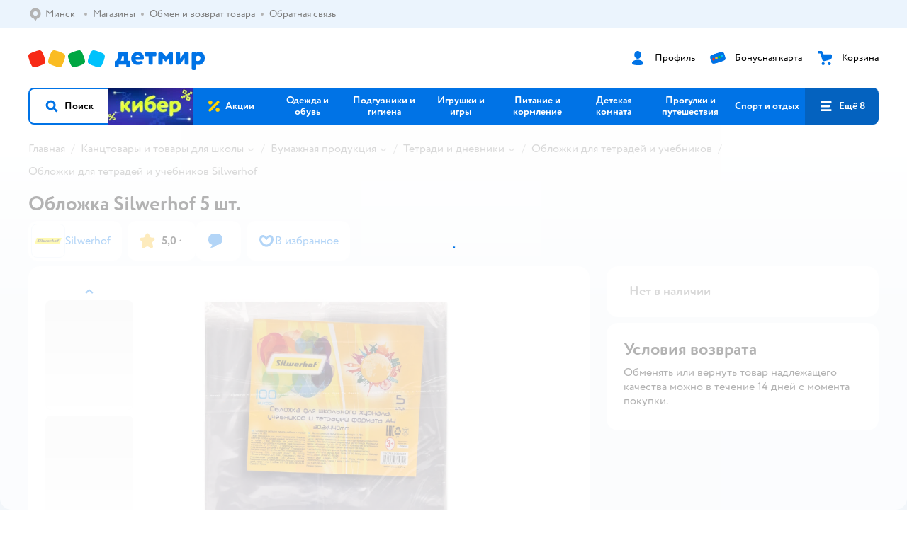

--- FILE ---
content_type: text/html; charset=utf-8
request_url: https://detmir.by/product/index/id/3181616/
body_size: 20414
content:
<!DOCTYPE html><html lang="ru"><head><meta charSet="utf-8"/><meta name="viewport" content="width=device-width, initial-scale=1"/><script async="" data-chunk="performanceLogger" src="/js/production_nocdn_d567166f/2879.2ec84b7a3cb14fcf.js"></script><script async="" data-chunk="app" src="/js/production_nocdn_d567166f/7846.3c651bb3db7d49e1.js" crossorigin="anonymous" fetchpriority="high" type="module"></script><script async="" data-chunk="app" src="/js/production_nocdn_d567166f/3524.bfbf46175303a59d.js" crossorigin="anonymous" fetchpriority="high" type="module"></script><script async="" data-chunk="elasticApm" src="/js/production_nocdn_d567166f/828.0092e6954b6a6255.js" crossorigin="anonymous"></script><script async="" data-chunk="dm" src="/js/production_nocdn_d567166f/3886.1568d993c9a7aef8.chunk.js" crossorigin="anonymous"></script><script async="" data-chunk="app-components-GeoChooser" src="/js/production_nocdn_d567166f/3496.ab68d4fbc2d8fcba.chunk.js" crossorigin="anonymous"></script><script async="" data-chunk="app-pages-Product" src="/js/production_nocdn_d567166f/8965.014a1fdeea53c36f.chunk.js" crossorigin="anonymous"></script><script async="" data-chunk="app-pages-Product" src="/js/production_nocdn_d567166f/3788.075f100fbdbd03ab.chunk.js" crossorigin="anonymous"></script><script async="" data-chunk="app-pages-Product" src="/js/production_nocdn_d567166f/1461.380eeca322debf62.chunk.js" crossorigin="anonymous"></script><script async="" data-chunk="app-pages-Product" src="/js/production_nocdn_d567166f/5315.7e2e03f6f43dc902.chunk.js" crossorigin="anonymous"></script><script async="" data-chunk="app-pages-Product" src="/js/production_nocdn_d567166f/7674.10a609909c65a2ee.chunk.js" crossorigin="anonymous"></script><script async="" data-chunk="app-pages-Product" src="/js/production_nocdn_d567166f/763.8f9deb9b6a476b3b.chunk.js" crossorigin="anonymous"></script><script async="" data-chunk="app-pages-Product" src="/js/production_nocdn_d567166f/3774.7b8dff94208146a1.chunk.js" crossorigin="anonymous"></script><script async="" data-chunk="app-pages-Product" src="/js/production_nocdn_d567166f/3304.98ee433a463e6ff7.chunk.js" crossorigin="anonymous"></script><script async="" data-chunk="app-pages-Product" src="/js/production_nocdn_d567166f/9315.4d4a549d3cf604cd.chunk.js" crossorigin="anonymous"></script><script async="" data-chunk="app-pages-Product" src="/js/production_nocdn_d567166f/4239.b612ddd4b624528e.chunk.js" crossorigin="anonymous"></script><script async="" data-chunk="app-pages-Product" src="/js/production_nocdn_d567166f/455.a67fb4af7e45caf0.chunk.js" crossorigin="anonymous"></script><script async="" data-chunk="app-pages-Product" src="/js/production_nocdn_d567166f/3189.399238346bda5124.chunk.js" crossorigin="anonymous"></script><meta http-equiv="X-UA-Compatible" content="IE=edge"/><title>Обложка Silwerhof 5 шт.  страна производства Россия 1107553 купить по цене 5.69 Br в интернет-магазине ДетМир Беларусь</title><meta name="description" content="Обложка Silwerhof 5 шт.  страна производства Россия 1107553 ⚡️ заказать за 5.69 Br в интернет-магазине ДетМир Беларусь. Бесплатная доставка. Читайте отзывы, характеристики, смотрите 3 фото"/><meta name="robots" content="all"/><link rel="canonical" href="https://detmir.by/product/index/id/3181616/"/><link data-chunk="app" rel="preload" as="style" href="/css/production_nocdn_d567166f/vendor.5ed2ae0bf92331b5.css"/><link data-chunk="app" rel="preload" as="style" href="/css/production_nocdn_d567166f/base.7d802fee472c26db.css"/><link data-chunk="app" rel="preload" as="style" href="/css/production_nocdn_d567166f/1869.ce3b7503453a053a.css"/><script>let token = null;

window.logClientError = async error => {
  const { location, navigator } = window;

  const payload = [
    {
      client: 'ui',
      level: 'error',
      host: location.host,
      href: location.href,
      logger: error.type,
      requestId: null,
      message: error.message,
      stack: error.stack,
      description: JSON.stringify({
        userAgent: navigator.userAgent,
      }),
    },
  ];

  const apiUrl = new URL(window.detmirUtilityData.apiUrl);

  if (!token) {
    apiUrl.pathname = 'v1/tokens/csrf';
    try {
      const response = await fetch(apiUrl.toString(), { credentials: 'include' });
      token = (await response.json()).token;
    } catch (e) {
      // eslint-disable-next-line no-console
      console.error('Failed to fetch CSRF token:', e);
    }
  }

  apiUrl.pathname = 'v1/client-events';
  fetch(apiUrl.toString(), {
    method: 'POST',
    credentials: 'include',
    headers: {
      'Content-Type': 'application/json',
      'X-CSRF-Token': token,
    },
    body: JSON.stringify(payload),
  });
};
</script><script type="text/javascript" data-chunk="app">const MAX_ERRORS = 3;
let TOTAL_ERRORS_SENT = 0;
window.addEventListener(
  'error',
  event => {
    if (event.target.tagName === 'SCRIPT' && event.target.crossOrigin === 'anonymous') {
      if (TOTAL_ERRORS_SENT >= MAX_ERRORS) {
        return;
      }

      const el = event.target;
      const newScript = el.cloneNode();
      newScript.crossOrigin = undefined;
      document.head.appendChild(newScript);

      window.logClientError({
        type: 'JSERROR',
        message: `Ошибка загрузки скрипта: ${el.src}; Ошибка: ${event?.message ?? event?.error?.message} `,
        stack: event.stack,
      });
      TOTAL_ERRORS_SENT++;
    }
  },
  true
);
</script><script>window.detmirCountry='BY';</script><script>window.detmirUtilityData = {"arePerfMetricsEnabled":true,"appEnv":"by-prod","apm":{"gatherPercentage":0.15,"serverUrl":"https://elk-rum.detmir.by/"},"apiUrl":"https://api.by-prod.detmir-infra.ru/","routesFeatureFlags":{"isCardBindings":false,"isZooCharity":false,"hasEGiftCards":false,"isCoinsEnabled":false},"isRequestFromBot":true};</script><script>const unregisterServiceWorker = () => {
  if (window.navigator && navigator.serviceWorker) {
    navigator.serviceWorker.getRegistrations().then(registrations => {
      registrations.forEach(registration => {
        if (registration.scope === `${window.location.origin}/`) {
          registration.unregister();
        }
      });
    });
  }
};
unregisterServiceWorker();
</script><script type="text/javascript">const { pathname = '', hostname = '', search } = window.location || {};
const queryParams = new URLSearchParams(search);

let page = pathname;

if (pathname === '/cart/' && queryParams.get('step')) {
  // eslint-disable-next-line prefer-template
  page = pathname + '?step=' + queryParams.get('step');
}

const metrics = [
  {
    name: 'user_event',
    site: window.detmirUtilityData.appEnv ?? 'local',
    page,
    domain: hostname,
    event: 'pageview_start',
    value: 1,
  },
];
navigator.sendBeacon('https://telegraf.detmir-stats.ru/ui', JSON.stringify(metrics));
</script><link data-chunk="app" rel="stylesheet" href="/css/production_nocdn_d567166f/vendor.5ed2ae0bf92331b5.css" fetchPriority="high"/><link data-chunk="app" rel="stylesheet" href="/css/production_nocdn_d567166f/base.7d802fee472c26db.css" fetchPriority="high"/><link data-chunk="app" rel="stylesheet" href="/css/production_nocdn_d567166f/1869.ce3b7503453a053a.css"/><script id="__LOADABLE_REQUIRED_CHUNKS__" type="application/json">[3886,3496,8965,3788,1461,5315,7674,763,3774,3304,9315,4239,455,3189]</script><script id="__LOADABLE_REQUIRED_CHUNKS___ext" type="application/json">{"namedChunks":["dm","app-components-GeoChooser","app-pages-Product"]}</script><script>
          (function() {
            function getHtmlSelector(node) {
              if (!node) {
                return '';
              }
            
              let name = node.nodeName.toLowerCase();
              if (name === 'body') {
                return 'html>body';
              }
              if (node.id) {
                return name+'#'+node.id;
              }
              if (node.className && node.className.length) {
                name += '.' + [...node.classList.values()].join('.');
              }
              
              return getHtmlSelector(node.parentElement) + '>' + name;
            };
          
            window.detmirStartupClicks = [];
          
            function onClick(event) {
              if (window.detmirStartupClicks.length > 5) {
                window.detmirStartupClicks.shift();
              }
  
              window.detmirStartupClicks.push({ 
                time: performance.now ? performance.now() : Date.now(),
                target: getHtmlSelector(event.target) 
              });
            }
          
            document.addEventListener('click', onClick);
            
            document.addEventListener('detmirHydrateFinish', () => {
              window.removeEventListener('click', onClick);
            }, { once: true });
          })();
        </script><script>!(function(w,p,f,c){if(!window.crossOriginIsolated && !navigator.serviceWorker) return;c=w[p]=w[p]||{};c[f]=(c[f]||[]).concat(["dataLayer_metrika.push"])})(window,'partytown','forward');/* Partytown 0.10.1 - MIT builder.io */
const t={preserveBehavior:!1},e=e=>{if("string"==typeof e)return[e,t];const[n,r=t]=e;return[n,{...t,...r}]},n=Object.freeze((t=>{const e=new Set;let n=[];do{Object.getOwnPropertyNames(n).forEach((t=>{"function"==typeof n[t]&&e.add(t)}))}while((n=Object.getPrototypeOf(n))!==Object.prototype);return Array.from(e)})());!function(t,r,o,i,a,s,c,d,l,p,u=t,f){function h(){f||(f=1,"/"==(c=(s.lib||"/~partytown/")+(s.debug?"debug/":""))[0]&&(l=r.querySelectorAll('script[type="text/partytown"]'),i!=t?i.dispatchEvent(new CustomEvent("pt1",{detail:t})):(d=setTimeout(v,1e4),r.addEventListener("pt0",w),a?y(1):o.serviceWorker?o.serviceWorker.register(c+(s.swPath||"partytown-sw.js"),{scope:c}).then((function(t){t.active?y():t.installing&&t.installing.addEventListener("statechange",(function(t){"activated"==t.target.state&&y()}))}),console.error):v())))}function y(e){p=r.createElement(e?"script":"iframe"),t._pttab=Date.now(),e||(p.style.display="block",p.style.width="0",p.style.height="0",p.style.border="0",p.style.visibility="hidden",p.setAttribute("aria-hidden",!0)),p.src=c+"partytown-"+(e?"atomics.js?v=0.10.1":"sandbox-sw.html?"+t._pttab),r.querySelector(s.sandboxParent||"body").appendChild(p)}function v(n,o){for(w(),i==t&&(s.forward||[]).map((function(n){const[r]=e(n);delete t[r.split(".")[0]]})),n=0;n<l.length;n++)(o=r.createElement("script")).innerHTML=l[n].innerHTML,o.nonce=s.nonce,r.head.appendChild(o);p&&p.parentNode.removeChild(p)}function w(){clearTimeout(d)}s=t.partytown||{},i==t&&(s.forward||[]).map((function(r){const[o,{preserveBehavior:i}]=e(r);u=t,o.split(".").map((function(e,r,o){var a;u=u[o[r]]=r+1<o.length?u[o[r]]||(a=o[r+1],n.includes(a)?[]:{}):(()=>{let e=null;if(i){const{methodOrProperty:n,thisObject:r}=((t,e)=>{let n=t;for(let t=0;t<e.length-1;t+=1)n=n[e[t]];return{thisObject:n,methodOrProperty:e.length>0?n[e[e.length-1]]:void 0}})(t,o);"function"==typeof n&&(e=(...t)=>n.apply(r,...t))}return function(){let n;return e&&(n=e(arguments)),(t._ptf=t._ptf||[]).push(o,arguments),n}})()}))})),"complete"==r.readyState?h():(t.addEventListener("DOMContentLoaded",h),t.addEventListener("load",h))}(window,document,navigator,top,window.crossOriginIsolated);document.currentScript.dataset.partytown="";</script><link rel="shortcut icon" type="image/x-icon" href="/img/production_nocdn_d567166f/a780b22ab498f751c69ff8064f2eebb8.ico"/><link rel="apple-touch-icon-precomposed" sizes="57x57" href="/img/production_nocdn_d567166f/2b26a9d949e6d3ea44da296178521269.png"/><link rel="apple-touch-icon-precomposed" sizes="114x114" href="/img/production_nocdn_d567166f/d35828d05da42da9e45fbb3291cdf919.png"/><link rel="apple-touch-icon-precomposed" sizes="72x72" href="/img/production_nocdn_d567166f/553d4b780ac22b07e3d6a52441299421.png"/><link rel="apple-touch-icon-precomposed" sizes="144x144" href="/img/production_nocdn_d567166f/d48b4050c45a36f919d32a949b055914.png"/><link rel="apple-touch-icon-precomposed" sizes="60x60" href="/img/production_nocdn_d567166f/8c5ef86d3f01767a694b1d46b9083da2.png"/><link rel="apple-touch-icon-precomposed" sizes="120x120" href="/img/production_nocdn_d567166f/fa669e33297a88241c83fd667d62531e.png"/><link rel="apple-touch-icon-precomposed" sizes="76x76" href="/img/production_nocdn_d567166f/20df95d56d90bc78dca92af9b06052db.png"/><link rel="apple-touch-icon-precomposed" sizes="152x152" href="/img/production_nocdn_d567166f/51c3eee8752ef021f6e80605fbd4c521.png"/><link rel="icon" type="image/png" href="/img/production_nocdn_d567166f/5bb06e2b25660ec574e6812361d13732.png" sizes="196x196"/><link rel="icon" type="image/png" href="/img/production_nocdn_d567166f/30f48d4f41e8d00e30c5c7ba09ea0b2d.png" sizes="96x96"/><link rel="icon" type="image/png" href="/img/production_nocdn_d567166f/79c8d4d535e4946b8cafb6ed85291edc.png" sizes="32x32"/><link rel="icon" type="image/png" href="/img/production_nocdn_d567166f/67d5167b2d9d125757e9b6590ea88887.png" sizes="16x16"/><link rel="icon" type="image/png" href="/img/production_nocdn_d567166f/3d06f4b72909e298b801ae0e35120f1c.png" sizes="128x128"/><meta name="application-name" content=" "/><meta name="msapplication-TileColor" content="#FFFFFF"/><meta name="msapplication-TileImage" content="/img/production_nocdn_d567166f/d48b4050c45a36f919d32a949b055914.png"/><meta name="msapplication-square70x70logo" content="/img/production_nocdn_d567166f/45ed6fcc191585121e3d7be7946d1f70.png"/><meta name="msapplication-square150x150logo" content="/img/production_nocdn_d567166f/cc4d71f26fa63a811ab34b851d3f7a50.png"/><meta name="msapplication-wide310x150logo" content="/img/production_nocdn_d567166f/85a7f1d3f18b655fe498b471bed8c2c3.png"/><meta name="msapplication-square310x310logo" content="/img/production_nocdn_d567166f/8e24ca053afd83c5b21f5d1cce3e228a.png"/><meta property="og:type" content="website"/><meta property="og:url" content="https://detmir.by"/><meta property="og:title" content="Обложка Silwerhof 5 шт.  страна производства Россия 1107553 купить по цене 5.69 Br в интернет-магазине ДетМир Беларусь"/><meta property="og:description" content="Обложка Silwerhof 5 шт.  страна производства Россия 1107553 ⚡️ заказать за 5.69 Br в интернет-магазине ДетМир Беларусь. Бесплатная доставка. Читайте отзывы, характеристики, смотрите 3 фото"/><meta property="og:image" content="https://catalog-cdn.detmir.st/media/WOd1on8wFgB9aGftOAm1WtrmWZsEdKp5nycWVe3aOXA=.webp?preset=site_product_gallery_r450"/><meta property="fb:image" content="https://catalog-cdn.detmir.st/media/WOd1on8wFgB9aGftOAm1WtrmWZsEdKp5nycWVe3aOXA=.webp?preset=site_product_gallery_r450"/><meta property="vk:image" content="https://catalog-cdn.detmir.st/media/WOd1on8wFgB9aGftOAm1WtrmWZsEdKp5nycWVe3aOXA=.webp?preset=site_product_gallery_r450"/><meta property="twitter:image" content="https://catalog-cdn.detmir.st/media/WOd1on8wFgB9aGftOAm1WtrmWZsEdKp5nycWVe3aOXA=.webp?preset=site_product_gallery_r450"/><meta property="og:image:width" content="1200"/><meta property="og:image:height" content="630"/><meta name="google-site-verification" content="H12mlaR4ux4mUKnx_ECZzODISfpLd6wlgAZVM5XZSYU"/><link hrefLang="x-default" href="https://detmir.by/product/index/id/3181616/" rel="alternate"/><link hrefLang="ru-ru" href="https://www.detmir.ru/product/index/id/3181616/" rel="alternate"/><link hrefLang="ru-by" href="https://detmir.by/product/index/id/3181616/" rel="alternate"/><link hrefLang="ru-kz" href="https://detmir.kz/product/index/id/3181616/" rel="alternate"/><link rel="image_src" href="https://catalog-cdn.detmir.st/media/WOd1on8wFgB9aGftOAm1WtrmWZsEdKp5nycWVe3aOXA=.webp?preset=site_product_gallery_r450"/></head><body class="theme-dm"><div id="helpdesk-eddy-container"></div><div id="app-container"><link rel="preload" as="image" href="/img/production_nocdn_d567166f/cc1da3cbe876bf43d1266d45a3920347.svg" fetchPriority="high"/><link rel="preload" as="image" href="https://catalog-cdn.detmir.st/media/DrS8DujdI09ZQ8Mq04cv0rQjYlu63zmS8fMtaKVLFas=.jpeg"/><!--$--><!--/$--><!--$--><!--/$--><div class="jrLsE"><header role="banner" class="header dnYar"><nav class="PudMh VRjKb" aria-label="Дополнительная навигация"><div class="dYvDm" data-testid="additionalNavigation"><div class="snSHG QvCxj"><ul class="KPAvT zUEyg Xhmqa"><li class="IDSfq DDWSH uCnqS lGxNe zMhZG ujEdT NjVIq IUqts" data-testid="additionalNavigationGeoChooser"><div class="kZXhq"><!--$--><!--$--><div style="position:relative"><button aria-haspopup="dialog" class="CeXKm yDUrO fVWeq FUKEd"><i class="JcNfr fpZsC FOSxX iyzfq" aria-hidden="true"><svg xmlns="http://www.w3.org/2000/svg" xmlns:xlink="http://www.w3.org/1999/xlink" class="btLZs"><use xlink:href="/img/production_nocdn_d567166f/a7df7b208685e68cdc8e3c302a2634f9.svg#dm_pin"></use></svg></i><span class="UJWGs">Выбор региона.</span><span data-testid="geoChooserLink" class="rLytq Euniu aAxYk WrZzq">Минск</span></button><div role="dialog" aria-modal="true" aria-labelledby="regionConfirmationModalTitle" class="VbRAj Tfwnh NRspI jkbvF PIQhc HmquA"><div class="UKbKh"></div><div class="pMhYx nkntf"><div class="AznHm"><div class="yjjRv"><div class="SRIWH"><span data-testid="typography" class="Stsns LaUyi aAxYk WrZzq" id="regionConfirmationModalTitle">Ваш регион</span><span data-testid="typography" class="uuPaY PDJEW aAxYk QdjwF" aria-hidden="true"></span></div><img class="chvMC" src="/img/production_nocdn_d567166f/cc1da3cbe876bf43d1266d45a3920347.svg" alt="globe" fetchPriority="high" aria-hidden="true"/></div><div class="esVxi"><button type="button" role="button" class="zVAvY qYnhv LpqVT AIRxK cIstC"><span class="ExGnU"><span class="hJvCd">Верно!</span></span></button><button type="button" role="button" class="zVAvY LpqVT TRsPL gkABZ"><span class="ExGnU"><span class="hJvCd"><span class="YbExo">Нет, другой</span></span></span></button></div></div></div></div></div><!--/$--><!--/$--></div></li><li class="IDSfq DDWSH uCnqS lGxNe zMhZG mHiue IUqts wRlrs"><a class="MhlEV" href="/shops/" target="_self" rel="nofollow"><span class="kZXhq">Магазины</span></a></li><li class="IDSfq DDWSH uCnqS lGxNe zMhZG mHiue IUqts wRlrs"><a class="MhlEV" href="/pages/exchange_and_refund/" target="_self" rel="nofollow"><span class="kZXhq">Обмен и возврат товара</span></a></li><li class="IDSfq DDWSH uCnqS lGxNe zMhZG mHiue IUqts wRlrs"><a class="MhlEV" href="/feedback/" target="_self" rel="nofollow"><span class="kZXhq">Обратная связь</span></a></li></ul></div><div class="fdHdW"><!--$--><!--/$--></div></div></nav><div class="EWINM"><div class="VZsED"><!--$--><a href="/" class="Xxrvj lYbEe TaiND" title="Детмир" data-testid="logoLink"></a><!--/$--><!--$--><div class="nWLgI" data-testid="headerControlsBlock"><div class="dflCW tdrjI" data-testid="headerLoginBlock"><div class="WtDCv dflCW"><div class="AZCqi"><span class="ZVhka"><i class="JcNfr EEmQE bvDwa" aria-hidden="true"><svg xmlns="http://www.w3.org/2000/svg" xmlns:xlink="http://www.w3.org/1999/xlink" class="btLZs"><use xlink:href="/img/production_nocdn_d567166f/a7df7b208685e68cdc8e3c302a2634f9.svg#dm_profile"></use></svg></i></span></div><a href="/profile/" class="YsSkZ" rel="nofollow" data-testid="headerLoginBlock"><span class="CMkkv">Профиль</span></a></div></div><div class="WtDCv nSlTC dflCW"><div class="AZCqi"><span class="ZVhka"><i class="JcNfr EEmQE" aria-hidden="true"><svg xmlns="http://www.w3.org/2000/svg" xmlns:xlink="http://www.w3.org/1999/xlink" class="btLZs"><use xlink:href="/img/production_nocdn_d567166f/a7df7b208685e68cdc8e3c302a2634f9.svg#dm_prof_bonus_card"></use></svg></i></span></div><a href="https://info.detmir.by/" class="YsSkZ" rel="nofollow" data-testid="headerBonusBlock"><span class="CMkkv">Бонусная карта</span></a></div><div class="WtDCv iridR dflCW"><div class="AZCqi"><span class="ZVhka"><i class="JcNfr EEmQE" aria-hidden="true"><svg xmlns="http://www.w3.org/2000/svg" xmlns:xlink="http://www.w3.org/1999/xlink" class="btLZs"><use xlink:href="/img/production_nocdn_d567166f/a7df7b208685e68cdc8e3c302a2634f9.svg#dm_cart"></use></svg></i></span></div><a href="/cart/" class="YsSkZ" rel="nofollow" data-testid="headerCartBlock"><span class="CMkkv">Корзина</span></a></div></div><!--/$--></div></div><div class="LETnS Luqyu"><button class="CeXKm HiIPx" data-testid="navigationBackground" role="button" type="button"><span class="tKljo">кнопка навигации</span></button><nav aria-label="Главное меню" class="jJFug sqdQY"><div class="tweWM"><ul class="roTie"><!--$--><li data-dy="magnifier" class="NMROV tUJyR"><button class="CeXKm doJTR" role="button" type="button"><i class="JcNfr fpZsC OnuaM" aria-hidden="true"><svg xmlns="http://www.w3.org/2000/svg" xmlns:xlink="http://www.w3.org/1999/xlink" class="btLZs"><use xlink:href="/img/production_nocdn_d567166f/a7df7b208685e68cdc8e3c302a2634f9.svg#dm_search"></use></svg></i><span>Поиск</span></button></li><!--/$--><!--$--><li class="NMROV nPliQ" style="background-image:url(https://detmir.by/images/uiconfigs/4dbd2f2b8c480e010d096ea9efad43ec5fd1396e/23fa34ae0b47f2f9e240c67bc341853f74080f28.jpg)"></li><li class="NMROV qgBzF"><a class="doJTR" href="https://detmir.by/actions/"><span style="background-image:url(https://go.detmir.st/images/siteMenu/08754eee41662d7750114d4854c21fd2e1cf5ed6.svg)" class="nVebk AoUVO"></span><span class="mJmwr">Акции</span></a></li><li class="NMROV qgBzF"><a href="https://detmir.by/catalog/index/name/children_clothes/" class="doJTR" data-testid="navigationLink"><span class="mJmwr">Одежда и обувь</span></a></li><li class="NMROV qgBzF"><a class="doJTR" href="https://detmir.by/catalog/index/name/hygiene_care/"><span class="mJmwr">Подгузники и гигиена</span></a></li><li class="NMROV qgBzF"><a class="doJTR" href="https://detmir.by/catalog/index/name/igry_i_igrushki/"><span class="mJmwr">Игрушки и игры</span></a></li><li class="NMROV qgBzF"><a class="doJTR" href="https://detmir.by/catalog/index/name/nutrition_feeding/"><span class="mJmwr">Питание и кормление</span></a></li><li class="NMROV qgBzF"><a class="doJTR" href="https://detmir.by/catalog/index/name/childrens_room/"><span class="mJmwr">Детская комната</span></a></li><li class="NMROV qgBzF"><a class="doJTR" href="https://detmir.by/catalog/index/name/trips_travel/"><span class="mJmwr">Прогулки и путешествия</span></a></li><li class="NMROV qgBzF"><a class="doJTR" href="https://detmir.by/catalog/index/name/sport_otdyh/"><span class="mJmwr">Спорт и отдых</span></a></li><li class="NMROV qgBzF"><a class="doJTR" href="https://detmir.by/catalog/index/name/hobbies_creativity/"><span class="mJmwr">Хобби и творчество</span></a></li><li class="NMROV qgBzF"><a class="doJTR" href="https://detmir.by/catalog/index/name/shkola/"><span class="mJmwr">Канцтовары и товары для школы</span></a></li><li class="NMROV qgBzF"><a class="doJTR" href="https://detmir.by/catalog/index/name/knigy/"><span class="mJmwr">Книги</span></a></li><li class="NMROV qgBzF"><a class="doJTR" href="https://detmir.by/catalog/index/name/dom/"><span class="mJmwr">Дом</span></a></li><li class="NMROV qgBzF"><a class="doJTR" href="https://detmir.by/catalog/index/name/products_for_mother/"><span class="mJmwr">Для родителей</span></a></li><li class="NMROV qgBzF rfXeW"><a class="doJTR" href="https://detmir.by/promocodes/"><span style="background-image:url(https://detmir.by/images/siteMenu/b297051bc60f2ecbd7b90c28c344c6397bb14ed3.png)" class="nVebk"></span><span class="mJmwr">Промокоды</span></a></li><li class="NMROV qgBzF rfXeW"><a class="doJTR" href="https://detmir.by/catalog/index/name/podarki/"><span style="background-image:url(https://detmir.by/images/siteMenu/be2f7ab39637e46971f92b30eb1df41f3e4bdc75.png)" class="nVebk"></span><span class="mJmwr">Подарки</span></a></li><!--/$--><!--$--><li class="NMROV MRrCk"><button aria-expanded="false" aria-haspopup="menu" class="CeXKm doJTR" data-testid="openMenuButton" role="button" type="button"><i class="JcNfr fpZsC OnuaM" aria-hidden="true"><svg xmlns="http://www.w3.org/2000/svg" xmlns:xlink="http://www.w3.org/1999/xlink" class="btLZs"><use xlink:href="/img/production_nocdn_d567166f/a7df7b208685e68cdc8e3c302a2634f9.svg#dm_menu"></use></svg></i><span>Ещё 8</span></button></li><!--/$--></ul></div></nav><!--$--><div class="eNImK" style="height:0px"></div><!--/$--></div><!--$--><!--/$--></header><!--$--><!--/$--><!--$--><script type="application/ld+json">{"@context":"https://schema.org","description":"<h3>Обложки для школьного журнала Silwerhof А4 100мкр 5шт 1107553</h3><p>Обложки для школьного журнала, контурных карт и тетрадей формата А4Silwerhofиз прозрачного ПВХ, 5 штук в комплекте. Благодаря высокой плотности защищает царапин и разрывов.</p><ul><li>Плотность 100 мкр</li><li>Прозрачные</li><li>Размер 302х440 мм</li><li>5 штук в комплекте</li></ul>","name":"Обложка Silwerhof 5 шт.","brand":{"@type":"Brand","name":"Silwerhof"},"review":[{"@type":"Review","datePublished":"2026-01-04","name":"Отличный товар","author":{"@type":"Person","name":"Оксана В."},"description":"Отлично "},{"@type":"Review","datePublished":"2025-10-11","name":"Отличный товар","author":{"@type":"Person","name":"Ева Д."},"description":"Хорошо"},{"@type":"Review","datePublished":"2025-08-05","name":"Отличный товар","author":{"@type":"Person","name":"Татьяна Г."},"description":"Качество достойное"},{"@type":"Review","datePublished":"2024-10-17","name":"Отличный товар","author":{"@type":"Person","name":"Алла К."},"description":"Отлично "},{"@type":"Review","datePublished":"2023-11-24","name":"Отличный товар","author":{"@type":"Person","name":"Анна М."},"description":"Плотные обложки. "},{"@type":"Review","datePublished":"2023-10-17","name":"Отличный товар","author":{"@type":"Person","name":"Светлана Ю."},"description":"Отличные обложки. Очень плотные"},{"@type":"Review","datePublished":"2023-09-02","name":"Отличный товар","author":{"@type":"Person","name":"Маржан Т."},"description":"Толстая, супер!"},{"@type":"Review","datePublished":"2023-05-15","name":"Отличный товар","author":{"@type":"Person","name":"Гулиза А."},"description":"Хорошие обложки!"},{"@type":"Review","datePublished":"2023-02-12","name":"Отличный товар","author":{"@type":"Person","name":"Анонимный о."},"description":"Плотные, подошли идеально ","positiveNotes":{"@type":"ItemList","itemListElement":{"@type":"ListItem","position":1,"name":"Плотность и прозрачность "}},"negativeNotes":{"@type":"ItemList","itemListElement":{"@type":"ListItem","position":1,"name":"Нет"}}},{"@type":"Review","datePublished":"2023-02-03","name":"Отличный товар","author":{"@type":"Person","name":"Дарья В."},"description":"Отличные обложки. Выполненные из качественного материала"}],"aggregateRating":{"@type":"AggregateRating","ratingValue":5,"bestRating":"5","worstRating":"1","reviewCount":13},"@type":"Product","mpn":"1107553","sku":"3181616","image":"https://catalog-cdn.detmir.st/media/WOd1on8wFgB9aGftOAm1WtrmWZsEdKp5nycWVe3aOXA=.jpeg","offers":{"@type":"Offer","url":"https://detmir.by/product/index/id/3181616/","availability":"OutOfStock","price":0,"priceCurrency":"BYN","category":"Обложки для тетрадей и учебников Silwerhof","shippingDetails":{"@type":"OfferShippingDetails","shippingRate":{"@type":"MonetaryAmount","value":"0","currency":"BYN"},"shippingDestination":{"@type":"DefinedRegion","addressCountry":"BY"},"deliveryTime":{"@type":"ShippingDeliveryTime","handlingTime":{"@type":"QuantitativeValue","minValue":"0","maxValue":"1"}}}}}</script><!--/$--><!--$--><!--/$--><main class="JZmLh"><div class="EtpFX"><!--$--><header class="cBJnG"><!--$--><script type="application/ld+json">{"@context":"https://schema.org","@type":"BreadcrumbList","itemListElement":[{"@type":"ListItem","position":"1","item":{"@id":"/","name":"Главная"}},{"@type":"ListItem","position":"2","item":{"@id":"https://detmir.by/catalog/index/name/shkola/","name":"⭐ Канцтовары и товары для школы"}},{"@type":"ListItem","position":"3","item":{"@id":"https://detmir.by/catalog/index/name/paper_products/","name":"⭐ Бумажная продукция"}},{"@type":"ListItem","position":"4","item":{"@id":"https://detmir.by/catalog/index/name/tetrady_bloknot/","name":"⭐ Тетради и дневники"}},{"@type":"ListItem","position":"5","item":{"@id":"https://detmir.by/catalog/index/name/cover_notebook/","name":"⭐ Обложки для тетрадей и учебников"}},{"@type":"ListItem","position":"6","item":{"@id":"/catalog/index/name/cover_notebook/brand/6881/","name":"⭐ Обложки для тетрадей и учебников Silwerhof"}}]}</script><nav class="yONMw" aria-label="breadcrumb"><ul class="MUTqd EqlWe" data-testid="breadcrumbsList"><li class="qGKvQ" data-testid="breadcrumbsItem"><i class="JcNfr VaWwl UoeHO" aria-hidden="true"><svg xmlns="http://www.w3.org/2000/svg" xmlns:xlink="http://www.w3.org/1999/xlink" class="btLZs"><use xlink:href="/img/production_nocdn_d567166f/a7df7b208685e68cdc8e3c302a2634f9.svg#dm_arrow_short_left"></use></svg></i><div class="AqLqC MwQuB"><a href="/" class="WEBSQ" data-testid="linkComponentLink">Главная</a><i class="JcNfr PiHza fEPyZ" aria-hidden="true"><svg xmlns="http://www.w3.org/2000/svg" xmlns:xlink="http://www.w3.org/1999/xlink" class="btLZs"><use xlink:href="/img/production_nocdn_d567166f/a7df7b208685e68cdc8e3c302a2634f9.svg#dm_arrow_short_bottom"></use></svg></i></div></li><li class="qGKvQ zirzl" data-testid="breadcrumbsItem"><i class="JcNfr VaWwl UoeHO" aria-hidden="true"><svg xmlns="http://www.w3.org/2000/svg" xmlns:xlink="http://www.w3.org/1999/xlink" class="btLZs"><use xlink:href="/img/production_nocdn_d567166f/a7df7b208685e68cdc8e3c302a2634f9.svg#dm_arrow_short_left"></use></svg></i><div class="AqLqC MwQuB"><a href="https://detmir.by/catalog/index/name/shkola/" class="WEBSQ" data-testid="linkComponentLink">Канцтовары и товары для школы</a><i class="JcNfr PiHza fEPyZ" aria-hidden="true"><svg xmlns="http://www.w3.org/2000/svg" xmlns:xlink="http://www.w3.org/1999/xlink" class="btLZs"><use xlink:href="/img/production_nocdn_d567166f/a7df7b208685e68cdc8e3c302a2634f9.svg#dm_arrow_short_bottom"></use></svg></i><div class="qmnbJ"><ul class="LtWWf"><li class="obADO"><a href="https://detmir.by/catalog/index/name/ryukzaki_ranci_sumki/" class="WEBSQ" data-testid="linkComponentLink">Рюкзаки, мешки, пеналы и аксессуары</a></li><li class="obADO"><a href="https://detmir.by/catalog/index/name/paper_products/" class="WEBSQ" data-testid="linkComponentLink">Бумажная продукция</a></li><li class="obADO"><a href="https://detmir.by/catalog/index/name/shkolnoe_tvorchestvo/" class="WEBSQ" data-testid="linkComponentLink">Школьное творчество</a></li><li class="obADO"><a href="https://detmir.by/catalog/index/name/kancyl/" class="WEBSQ" data-testid="linkComponentLink">Канцелярские принадлежности</a></li><li class="obADO"><a href="https://detmir.by/catalog/index/name/rabochee_mesto_shkolnika/" class="WEBSQ" data-testid="linkComponentLink">Рабочее место школьника</a></li><li class="obADO"><a href="https://detmir.by/catalog/index/name/uchebniy_material_posobia/" class="WEBSQ" data-testid="linkComponentLink">Учебный материал и наглядные пособия</a></li><li class="obADO"><a href="https://detmir.by/catalog/index/name/preparing_school/" class="WEBSQ" data-testid="linkComponentLink">Готовься к школе</a></li></ul></div></div></li><li class="qGKvQ zirzl" data-testid="breadcrumbsItem"><i class="JcNfr VaWwl UoeHO" aria-hidden="true"><svg xmlns="http://www.w3.org/2000/svg" xmlns:xlink="http://www.w3.org/1999/xlink" class="btLZs"><use xlink:href="/img/production_nocdn_d567166f/a7df7b208685e68cdc8e3c302a2634f9.svg#dm_arrow_short_left"></use></svg></i><div class="AqLqC MwQuB"><a href="https://detmir.by/catalog/index/name/paper_products/" class="WEBSQ" data-testid="linkComponentLink">Бумажная продукция</a><i class="JcNfr PiHza fEPyZ" aria-hidden="true"><svg xmlns="http://www.w3.org/2000/svg" xmlns:xlink="http://www.w3.org/1999/xlink" class="btLZs"><use xlink:href="/img/production_nocdn_d567166f/a7df7b208685e68cdc8e3c302a2634f9.svg#dm_arrow_short_bottom"></use></svg></i><div class="qmnbJ"><ul class="LtWWf"><li class="obADO"><a href="https://detmir.by/catalog/index/name/coloured_paper_cardboard/" class="WEBSQ" data-testid="linkComponentLink">Цветная бумага и картон</a></li><li class="obADO"><a href="https://detmir.by/catalog/index/name/bookmarks/" class="WEBSQ" data-testid="linkComponentLink">Закладки и бумага для заметок</a></li><li class="obADO"><a href="https://detmir.by/catalog/index/name/posteri/" class="WEBSQ" data-testid="linkComponentLink">Плакаты и постеры и календари</a></li><li class="obADO"><a href="https://detmir.by/catalog/index/name/risovanie_cherchenie/" class="WEBSQ" data-testid="linkComponentLink">Бумага для рисования, черчения, офиса</a></li><li class="obADO"><a href="https://detmir.by/catalog/index/name/tetrady_bloknot/" class="WEBSQ" data-testid="linkComponentLink">Тетради и дневники</a></li><li class="obADO"><a href="https://detmir.by/catalog/index/name/notepad_notebook/" class="WEBSQ" data-testid="linkComponentLink">Ежедневники и блокноты</a></li><li class="obADO"><a href="https://detmir.by/catalog/index/name/sketchbooks/" class="WEBSQ" data-testid="linkComponentLink">Альбомы и скетчбуки</a></li></ul></div></div></li><li class="qGKvQ zirzl" data-testid="breadcrumbsItem"><i class="JcNfr VaWwl UoeHO" aria-hidden="true"><svg xmlns="http://www.w3.org/2000/svg" xmlns:xlink="http://www.w3.org/1999/xlink" class="btLZs"><use xlink:href="/img/production_nocdn_d567166f/a7df7b208685e68cdc8e3c302a2634f9.svg#dm_arrow_short_left"></use></svg></i><div class="AqLqC MwQuB"><a href="https://detmir.by/catalog/index/name/tetrady_bloknot/" class="WEBSQ" data-testid="linkComponentLink">Тетради и дневники</a><i class="JcNfr PiHza fEPyZ" aria-hidden="true"><svg xmlns="http://www.w3.org/2000/svg" xmlns:xlink="http://www.w3.org/1999/xlink" class="btLZs"><use xlink:href="/img/production_nocdn_d567166f/a7df7b208685e68cdc8e3c302a2634f9.svg#dm_arrow_short_bottom"></use></svg></i><div class="qmnbJ"><ul class="LtWWf"><li class="obADO"><a href="https://detmir.by/catalog/index/name/notebook_school/" class="WEBSQ" data-testid="linkComponentLink">Тетради школьные тонкие</a></li><li class="obADO"><a href="https://detmir.by/catalog/index/name/notebooks_subject/" class="WEBSQ" data-testid="linkComponentLink">Тетради предметные</a></li><li class="obADO"><a href="https://detmir.by/catalog/index/name/notebook_general/" class="WEBSQ" data-testid="linkComponentLink">Тетради общие (40-120 листов)</a></li><li class="obADO"><a href="https://detmir.by/catalog/index/name/cover_notebook/" class="WEBSQ" data-testid="linkComponentLink">Обложки для тетрадей и учебников</a></li></ul></div></div></li><li class="qGKvQ" data-testid="breadcrumbsItem"><i class="JcNfr VaWwl UoeHO" aria-hidden="true"><svg xmlns="http://www.w3.org/2000/svg" xmlns:xlink="http://www.w3.org/1999/xlink" class="btLZs"><use xlink:href="/img/production_nocdn_d567166f/a7df7b208685e68cdc8e3c302a2634f9.svg#dm_arrow_short_left"></use></svg></i><div class="AqLqC MwQuB"><a href="https://detmir.by/catalog/index/name/cover_notebook/" class="WEBSQ" data-testid="linkComponentLink">Обложки для тетрадей и учебников</a><i class="JcNfr PiHza fEPyZ" aria-hidden="true"><svg xmlns="http://www.w3.org/2000/svg" xmlns:xlink="http://www.w3.org/1999/xlink" class="btLZs"><use xlink:href="/img/production_nocdn_d567166f/a7df7b208685e68cdc8e3c302a2634f9.svg#dm_arrow_short_bottom"></use></svg></i></div></li><li class="qGKvQ" data-testid="breadcrumbsItem"><i class="JcNfr VaWwl UoeHO" aria-hidden="true"><svg xmlns="http://www.w3.org/2000/svg" xmlns:xlink="http://www.w3.org/1999/xlink" class="btLZs"><use xlink:href="/img/production_nocdn_d567166f/a7df7b208685e68cdc8e3c302a2634f9.svg#dm_arrow_short_left"></use></svg></i><div class="AqLqC MwQuB"><a href="/catalog/index/name/cover_notebook/brand/6881/" class="WEBSQ" rel="nofollow" data-testid="linkComponentLink">Обложки для тетрадей и учебников Silwerhof</a><i class="JcNfr PiHza fEPyZ" aria-hidden="true"><svg xmlns="http://www.w3.org/2000/svg" xmlns:xlink="http://www.w3.org/1999/xlink" class="btLZs"><use xlink:href="/img/production_nocdn_d567166f/a7df7b208685e68cdc8e3c302a2634f9.svg#dm_arrow_short_bottom"></use></svg></i></div></li></ul></nav><!--/$--></header><!--/$--><div class="ZMKXY" data-testid="productSections"><section class="PlZhG"><!--$--><div class="PZhvT"><!--$--><div class="ZsEUl" data-testid="pictureBlock"><div class="wybfS bHPiL" style="--itemWidth:124px;--itemHeight:155px" data-testid="miniaturesList"><div class="cckbt"><button class="CeXKm DPlpK huMRP HYExJ jnWYi plYXu" data-testid="miniaturesUp" role="button" type="button"><i class="JcNfr VaWwl eKQkz" aria-hidden="true" data-testid="icon"><svg xmlns="http://www.w3.org/2000/svg" xmlns:xlink="http://www.w3.org/1999/xlink" class="btLZs"><use xlink:href="/img/production_nocdn_d567166f/a7df7b208685e68cdc8e3c302a2634f9.svg#dm_arrow_short_top"></use></svg></i><span class="axCpD">назад</span></button><div class="swiper"><div class="swiper-wrapper"><div class="swiper-slide nCmWL" data-testid="miniaturesItem"><div class="OqlGy SocFr CJjWx"></div></div><div class="swiper-slide nCmWL" data-testid="miniaturesItem"><div class="OqlGy SocFr CJjWx"></div></div><div class="swiper-slide nCmWL" data-testid="miniaturesItem"><div class="OqlGy SocFr CJjWx"></div></div></div></div><button class="CeXKm DPlpK huMRP HYExJ jnWYi plYXu" data-testid="miniaturesDown" role="button" type="button"><i class="JcNfr VaWwl eKQkz" aria-hidden="true" data-testid="icon"><svg xmlns="http://www.w3.org/2000/svg" xmlns:xlink="http://www.w3.org/1999/xlink" class="btLZs"><use xlink:href="/img/production_nocdn_d567166f/a7df7b208685e68cdc8e3c302a2634f9.svg#dm_arrow_short_bottom"></use></svg></i><span class="axCpD">далее</span></button></div></div><div class="pISkd" style="--thumbsSize:124px"><div class="VtBOq"><div class="swiper mitRh"><div class="swiper-wrapper"><div class="swiper-slide"><div class="RzxBc KXkuJ"><div class="OqlGy EeoHI"><picture class="AMlLg" classnameimg="Uxair"><source srcSet="https://img.detmir.st/a60KcyBt8h2Tl7hO6CrdovkNtgLcP_-G1P7HusbgOLg/rs:fit:2100:2100/g:sm/aHR0cHM6Ly9jYXRhbG9nLWNkbi5kZXRtaXIuc3QvbWVkaWEvV09kMW9uOHdGZ0I5YUdmdE9BbTFXdHJtV1pzRWRLcDVueWNXVmUzYU9YQT0uanBlZw.webp 3x" type="image/webp"/><img class="OqxAT Uxair MJUUy xDhtt" alt="Обложка Silwerhof 5 шт. - фото 1" src="https://catalog-cdn.detmir.st/media/WOd1on8wFgB9aGftOAm1WtrmWZsEdKp5nycWVe3aOXA=.jpeg" fetchPriority="high" width="700" height="700"/></picture></div></div></div><div class="swiper-slide"><div class="RzxBc KXkuJ"><div class="OqlGy EeoHI"><picture class="AMlLg" classnameimg="Uxair"><source srcSet="https://img.detmir.st/3dwm3hDUfEajdxfnoY8VpB7PiiXAW92YNFjD09bOeF4/rs:fit:2100:2100/g:sm/aHR0cHM6Ly9jYXRhbG9nLWNkbi5kZXRtaXIuc3QvbWVkaWEveHItRzBTem9YOTZVd1pHSlB3d21Ccmp2YWNjSUU0T201QS11MGVRNlBuVT0uanBlZw.webp 3x" type="image/webp"/><img class="OqxAT Uxair MJUUy xDhtt" alt="Обложка Silwerhof 5 шт. - фото 2" src="https://catalog-cdn.detmir.st/media/xr-G0SzoX96UwZGJPwwmBrjvaccIE4Om5A-u0eQ6PnU=.jpeg" fetchPriority="high" width="700" height="700"/></picture></div></div></div><div class="swiper-slide"><div class="RzxBc KXkuJ"><div class="OqlGy EeoHI"><picture class="AMlLg" classnameimg="Uxair"><source srcSet="https://img.detmir.st/o6_qe2WVBfgoKZsqQy7s107_avtFKbFSM8roeeXHUoY/rs:fit:2100:2100/g:sm/aHR0cHM6Ly9jYXRhbG9nLWNkbi5kZXRtaXIuc3QvbWVkaWEvZV92QWVZUnNEVzBLMmZnQkFVNjlTX2NxUGRlVHJ5S3NCYjdnZTcwUTJ1dz0uanBlZw.webp 3x" type="image/webp"/><img class="OqxAT Uxair MJUUy xDhtt" alt="Обложка Silwerhof 5 шт. - фото 3" src="https://catalog-cdn.detmir.st/media/e_vAeYRsDW0K2fgBAU69S_cqPdeTryKsBb7ge70Q2uw=.jpeg" fetchPriority="high" width="700" height="700"/></picture></div></div></div></div></div></div></div></div><!--/$--></div><!--/$--></section><!--$--><section class="JbCWW"><div class="Ttbdh"><h1 data-testid="pageTitle" class="vjtlw iqSzl VjCzu aAxYk MqCJM ZrNEu NlEim RNaHp">Обложка Silwerhof 5 шт.</h1><div class="dbmUy pUikB"><div class="VtShZ jdOLx FigsO"><img class="CXLAK" src="https://catalog-cdn.detmir.st/media/DrS8DujdI09ZQ8Mq04cv0rQjYlu63zmS8fMtaKVLFas=.jpeg" alt="Silwerhof" aria-hidden="true"/><a class="YtJck" href="/catalog/index/name/sortforbrand/brand/6881/" data-testid="brandName" rel="nofollow"><span data-testid="typography" class="LaUyi mZAdL WrZzq">Silwerhof</span></a></div><div class="jdOLx"><div class="kJwxV klIWt"><div class="gTQTe JLfMs"><i class="JcNfr EEmQE zsiWk" aria-hidden="true"><svg xmlns="http://www.w3.org/2000/svg" xmlns:xlink="http://www.w3.org/1999/xlink" class="btLZs"><use xlink:href="/img/production_nocdn_d567166f/a7df7b208685e68cdc8e3c302a2634f9.svg#dm_other_star"></use></svg></i><span class="cMqrz">5,0</span> <span class="HQgwi">·</span> </div><div class="gTQTe JLfMs"><i class="JcNfr EEmQE zsiWk" aria-hidden="true"><svg xmlns="http://www.w3.org/2000/svg" xmlns:xlink="http://www.w3.org/1999/xlink" class="btLZs"><use xlink:href="/img/production_nocdn_d567166f/a7df7b208685e68cdc8e3c302a2634f9.svg#dm_questions"></use></svg></i></div></div></div><div class="jdOLx"><div class="ULiVQ"><div class="rtJYg Fdssa"><div class="xlLno"><button class="CeXKm mCWgC uJcGu JLfMs NlEzN wZGrZ YgEyc" data-testid="addToFavorites" role="button" type="button"><i class="JcNfr EEmQE VUoXe LoODv" aria-hidden="true" data-testid="leadingIcon"><svg xmlns="http://www.w3.org/2000/svg" xmlns:xlink="http://www.w3.org/1999/xlink" class="btLZs"><use xlink:href="/img/production_nocdn_d567166f/a7df7b208685e68cdc8e3c302a2634f9.svg#dm_heart_hollow"></use></svg></i><span class="sCNwR">B избранное</span></button></div></div></div></div></div></div></section><!--/$--><section class="gMGLF YYwoJ"><!--$--><section class="GOTKe rQRJR" data-testid="priceBlock"><div class="CtMxZ"><div class="lNIgf" data-testid="notAvailable"><span class="KoRCP"><span data-testid="typography" class="yCEQm BRmmk MqCJM">Нет в наличии</span></span></div></div></section><!--/$--><!--$--><!--/$--><!--$--><!--/$--><!--$--><!--/$--><!--$--><!--/$--><!--$--><section class="Tyiac GOTKe" data-testid="refundBlock"><h4 data-testid="typography" class="efIHA BYDRa aAxYk MqCJM">Условия возврата</h4><p class="QShxW">Обменять или вернуть товар надлежащего качества можно в течение 14 дней с момента покупки.</p></section><!--/$--></section><section class="eAChg"><!--$--><!--/$--><!--$--><!--/$--><!--$--><!--/$--><!--$--><section class="NqKJI gWwTP" data-testid="descriptionBlock"><div class="RUkUy"><div class="rGRiA"><h2 data-testid="typography" class="BYDRa aAxYk MqCJM">О товаре</h2><div class="kbPkG"><div class="KMPHr" data-testid="loadingOverlay"><i aria-live="polite" class="PtXCA ZAtsd"><svg xmlns="http://www.w3.org/2000/svg" aria-hidden="true" class="sRviO"><circle cx="50%" cy="50%" r="50%" class="cfpnm TmKpu"></circle></svg></i></div></div></div><div class="WAzoM bWWon JEbhv KncYd jJSZB"><div class="jJSZB" style="max-height:initial"><div class="kBUHH Cimmg"><div class="WQwrj"><h3>Обложки для школьного журнала Silwerhof А4 100мкр 5шт 1107553</h3><p>Обложки для школьного журнала, контурных карт и тетрадей формата А4Silwerhofиз прозрачного ПВХ, 5 штук в комплекте. Благодаря высокой плотности защищает царапин и разрывов.</p><ul><li>Плотность 100 мкр</li><li>Прозрачные</li><li>Размер 302х440 мм</li><li>5 штук в комплекте</li></ul></div><p data-testid="typography" class="LaUyi BRmmk WrZzq TrdBa ynCnZ OHWbQ">Цены в интернет-магазине могут отличаться от розничных магазинов.</p></div></div></div></div><section class="oWvjY" data-testid="characteristicBlock"><div class="WAzoM bWWon JEbhv jJSZB"><div class="DYJEj jJSZB" style="max-height:initial"><div class="kBUHH Cimmg"><div class="ZFdZZ"><table class="kbgjo"><tbody><tr class="NYmJe" data-testid="characteristicRow"><th class="WohSG"><span class="jBhqS">Кол-во в упаковке, шт.:</span></th><td class="UllUm"><span>5</span></td></tr><tr class="NYmJe" data-testid="characteristicRow"><th class="WohSG"><span class="jBhqS">Код товара:</span></th><td class="UllUm">1000086017</td></tr><tr class="NYmJe" data-testid="characteristicRow"><th class="WohSG"><span class="jBhqS">Артикул:</span></th><td class="UllUm">1107553</td></tr><tr class="NYmJe" data-testid="characteristicRow"><th class="WohSG"><span class="jBhqS">Вес упаковки, кг:</span></th><td class="UllUm"><span>0.089</span></td></tr><tr class="NYmJe" data-testid="characteristicRow"><th class="WohSG"><span class="jBhqS">Страна производства:</span></th><td class="UllUm"><span>Россия</span></td></tr></tbody></table></div></div></div></div></section></section><!--/$--><!--$--><!--/$--><!--$--><!--/$--><!--$--><!--/$--><!--$--><!--/$--><!--$--><!--/$--><!--$--><section class="uGadX TmJML" data-testid="moreProductsBlock"><h2 data-testid="typography" class="UXbmR BYDRa aAxYk MqCJM">Ещё товары</h2><ul data-testid="moreProductsList"><li class="tLSTm RMHXN" data-testid="categoryItemWrap"><div class="ukIfw"><div class="OqlGy ZtfgW CJjWx"></div></div><div class="ORVqz vycJT" data-testid="categoryItemDivider"><div class="BZEkO"><a class="vHaOf iFtlW" href="/catalog/index/name/sortforbrand/brand/6881/"><span data-testid="typography" class="DkcUF LaUyi aAxYk MqCJM">Silwerhof</span><span data-testid="typography" class="OHUYF LaUyi aAxYk WrZzq">Бренд</span></a></div><div class="JYNFW"><i class="JcNfr fpZsC ljCvh" aria-hidden="true" data-testid="trailingIcon"><svg xmlns="http://www.w3.org/2000/svg" xmlns:xlink="http://www.w3.org/1999/xlink" class="btLZs"><use xlink:href="/img/production_nocdn_d567166f/a7df7b208685e68cdc8e3c302a2634f9.svg#dm_arrow_short_right"></use></svg></i></div></div></li><li class="tLSTm RMHXN" data-testid="categoryItemWrap"><div class="ukIfw"><div class="OqlGy ZtfgW CJjWx"></div></div><div class="ORVqz vycJT" data-testid="categoryItemDivider"><div class="BZEkO"><a class="vHaOf iFtlW" href="https://detmir.by/catalog/index/name/cover_notebook/"><span data-testid="typography" class="DkcUF LaUyi aAxYk MqCJM">Обложки для тетрадей и учебников</span><span data-testid="typography" class="OHUYF LaUyi aAxYk WrZzq">Категория</span></a></div><div class="JYNFW"><i class="JcNfr fpZsC ljCvh" aria-hidden="true" data-testid="trailingIcon"><svg xmlns="http://www.w3.org/2000/svg" xmlns:xlink="http://www.w3.org/1999/xlink" class="btLZs"><use xlink:href="/img/production_nocdn_d567166f/a7df7b208685e68cdc8e3c302a2634f9.svg#dm_arrow_short_right"></use></svg></i></div></div></li><li class="tLSTm RMHXN" data-testid="categoryItemWrap"><div class="ukIfw"><div class="OqlGy ZtfgW CJjWx"></div></div><div class="ORVqz vycJT" data-testid="categoryItemDivider"><div class="BZEkO"><a class="vHaOf iFtlW" href="https://detmir.by/catalog/index/name/tetrady_bloknot/"><span data-testid="typography" class="DkcUF LaUyi aAxYk MqCJM">Тетради и дневники</span><span data-testid="typography" class="OHUYF LaUyi aAxYk WrZzq">Категория</span></a></div><div class="JYNFW"><i class="JcNfr fpZsC ljCvh" aria-hidden="true" data-testid="trailingIcon"><svg xmlns="http://www.w3.org/2000/svg" xmlns:xlink="http://www.w3.org/1999/xlink" class="btLZs"><use xlink:href="/img/production_nocdn_d567166f/a7df7b208685e68cdc8e3c302a2634f9.svg#dm_arrow_short_right"></use></svg></i></div></div></li><li class="tLSTm RMHXN" data-testid="categoryItemWrap"><div class="ukIfw"><div class="OqlGy ZtfgW CJjWx"></div></div><div class="ORVqz vycJT" data-testid="categoryItemDivider"><div class="BZEkO"><a class="vHaOf iFtlW" href="https://detmir.by/catalog/index/name/paper_products/"><span data-testid="typography" class="DkcUF LaUyi aAxYk MqCJM">Бумажная продукция</span><span data-testid="typography" class="OHUYF LaUyi aAxYk WrZzq">Категория</span></a></div><div class="JYNFW"><i class="JcNfr fpZsC ljCvh" aria-hidden="true" data-testid="trailingIcon"><svg xmlns="http://www.w3.org/2000/svg" xmlns:xlink="http://www.w3.org/1999/xlink" class="btLZs"><use xlink:href="/img/production_nocdn_d567166f/a7df7b208685e68cdc8e3c302a2634f9.svg#dm_arrow_short_right"></use></svg></i></div></div></li><li class="tLSTm RMHXN" data-testid="categoryItemWrap"><div class="ukIfw"><div class="OqlGy ZtfgW CJjWx"></div></div><div class="ORVqz vycJT" data-testid="categoryItemDivider"><div class="BZEkO"><a class="vHaOf iFtlW" href="https://detmir.by/catalog/index/name/shkola/"><span data-testid="typography" class="DkcUF LaUyi aAxYk MqCJM">Канцтовары и товары для школы</span><span data-testid="typography" class="OHUYF LaUyi aAxYk WrZzq">Категория</span></a></div><div class="JYNFW"><i class="JcNfr fpZsC ljCvh" aria-hidden="true" data-testid="trailingIcon"><svg xmlns="http://www.w3.org/2000/svg" xmlns:xlink="http://www.w3.org/1999/xlink" class="btLZs"><use xlink:href="/img/production_nocdn_d567166f/a7df7b208685e68cdc8e3c302a2634f9.svg#dm_arrow_short_right"></use></svg></i></div></div></li></ul></section><!--/$--><!--$--><!--/$--><!--$--><section data-testid="seoFaq" class="VXvWy"><script type="application/ld+json">{"@context":"https://schema.org","@type":"FAQPage","mainEntity":[{"@type":"Question","name":"Сколько стоит Обложка Silwerhof 5 шт.?","acceptedAnswer":{"@type":"Answer","text":"Цена на Обложка Silwerhof 5 шт. - 5.69 Br."}},{"@type":"Question","name":"Есть ли фото товара на нашем сайте?","acceptedAnswer":{"@type":"Answer","text":"Да, у нас вы можете увидеть 3 фото под названием товара."}},{"@type":"Question","name":"Есть ли скидки на Обложка Silwerhof 5 шт. и его аналоги?","acceptedAnswer":{"@type":"Answer","text":"В нашем интернет-магазине действует много акций и скидок. Вы можете ознакомиться с ними в разделе акций из меню сайта."}},{"@type":"Question","name":"Есть ли доставка на дом в интернет-магазине?","acceptedAnswer":{"@type":"Answer","text":"Осуществляем доставку по Минску. С подробной информацией можно ознакомиться на странице \"Доставка и оплата\""}}]}</script><h2 data-testid="typography" class="rbxYr BYDRa aAxYk MqCJM">Часто задаваемые вопросы</h2><div class="WAzoM TxOaV UXxlj sSAon jJSZB"><div class="Drrde"><button class="CeXKm NuVEE OvRnV jJSZB" data-testid="collapserButton" role="button" type="button"><h3 class="rSpuF">Сколько стоит Обложка Silwerhof 5 шт.?</h3><i class="akUlj YDHLJ"><i class="JcNfr fpZsC YsVox" aria-hidden="true"><svg xmlns="http://www.w3.org/2000/svg" xmlns:xlink="http://www.w3.org/1999/xlink" class="btLZs"><use xlink:href="/img/production_nocdn_d567166f/a7df7b208685e68cdc8e3c302a2634f9.svg#dm_arrow_short_bottom"></use></svg></i></i></button></div><div class="DYJEj jJSZB" style="max-height:initial"><div class="VaeQH"><p class="dojVR">Цена на Обложка Silwerhof 5 шт. - 5.69 Br.</p></div></div></div><div class="WAzoM TxOaV UXxlj sSAon jJSZB"><div class="Drrde"><button class="CeXKm NuVEE OvRnV jJSZB" data-testid="collapserButton" role="button" type="button"><h3 class="rSpuF">Есть ли фото товара на нашем сайте?</h3><i class="akUlj YDHLJ"><i class="JcNfr fpZsC YsVox" aria-hidden="true"><svg xmlns="http://www.w3.org/2000/svg" xmlns:xlink="http://www.w3.org/1999/xlink" class="btLZs"><use xlink:href="/img/production_nocdn_d567166f/a7df7b208685e68cdc8e3c302a2634f9.svg#dm_arrow_short_bottom"></use></svg></i></i></button></div><div class="DYJEj jJSZB" style="max-height:initial"><div class="VaeQH"><p class="dojVR">Да, у нас вы можете увидеть 3 фото под названием товара.</p></div></div></div><div class="WAzoM TxOaV UXxlj sSAon jJSZB"><div class="Drrde"><button class="CeXKm NuVEE OvRnV jJSZB" data-testid="collapserButton" role="button" type="button"><h3 class="rSpuF">Есть ли скидки на Обложка Silwerhof 5 шт. и его аналоги?</h3><i class="akUlj YDHLJ"><i class="JcNfr fpZsC YsVox" aria-hidden="true"><svg xmlns="http://www.w3.org/2000/svg" xmlns:xlink="http://www.w3.org/1999/xlink" class="btLZs"><use xlink:href="/img/production_nocdn_d567166f/a7df7b208685e68cdc8e3c302a2634f9.svg#dm_arrow_short_bottom"></use></svg></i></i></button></div><div class="DYJEj jJSZB" style="max-height:initial"><div class="VaeQH"><p class="dojVR">В нашем интернет-магазине действует много акций и скидок. Вы можете ознакомиться с ними в разделе акций из меню сайта.</p></div></div></div><div class="WAzoM TxOaV UXxlj sSAon jJSZB"><div class="Drrde"><button class="CeXKm NuVEE OvRnV jJSZB" data-testid="collapserButton" role="button" type="button"><h3 class="rSpuF">Есть ли доставка на дом в интернет-магазине?</h3><i class="akUlj YDHLJ"><i class="JcNfr fpZsC YsVox" aria-hidden="true"><svg xmlns="http://www.w3.org/2000/svg" xmlns:xlink="http://www.w3.org/1999/xlink" class="btLZs"><use xlink:href="/img/production_nocdn_d567166f/a7df7b208685e68cdc8e3c302a2634f9.svg#dm_arrow_short_bottom"></use></svg></i></i></button></div><div class="DYJEj jJSZB" style="max-height:initial"><div class="VaeQH"><p class="dojVR">Осуществляем доставку по Минску. С подробной информацией можно ознакомиться на странице "Доставка и оплата"</p></div></div></div></section><!--/$--><!--$--><section class="nhDcP" data-testid="reviewBlock"><div class="ULKzL" data-testid="reviewHeader"><section class="kmXRJ" id="rating_and_reviews"><h3 data-testid="typography" class="ghXHA BYDRa aAxYk MqCJM">Рейтинг и отзывы</h3><div class="vtkhx WmsYy"><div class="CZPLN"><div class="wUNub"><div class="XUBXS" data-testid="rating">5,0</div><p class="paLEy" data-testid="ratingTotal">13<!-- --> <!-- -->отзывов</p></div><ul class="wuovw"><li class="aaBYl"><span class="juAaw CSygl"><span class="uHLBV"><i class="JcNfr VaWwl" aria-hidden="true"><svg xmlns="http://www.w3.org/2000/svg" xmlns:xlink="http://www.w3.org/1999/xlink" class="btLZs"><use xlink:href="/img/production_nocdn_d567166f/a7df7b208685e68cdc8e3c302a2634f9.svg#dm_other_star"></use></svg></i>5</span><span class="wtEIs"><span class="HzowB" style="width:100%"></span></span><span class="AeANX" style="width:32px">13</span></span></li><li class="aaBYl"><span class="juAaw CSygl"><span class="uHLBV"><i class="JcNfr VaWwl" aria-hidden="true"><svg xmlns="http://www.w3.org/2000/svg" xmlns:xlink="http://www.w3.org/1999/xlink" class="btLZs"><use xlink:href="/img/production_nocdn_d567166f/a7df7b208685e68cdc8e3c302a2634f9.svg#dm_other_star"></use></svg></i>4</span><span class="wtEIs"><span class="HzowB" style="width:0%"></span></span><span class="AeANX" style="width:32px">0</span></span></li><li class="aaBYl"><span class="juAaw CSygl"><span class="uHLBV"><i class="JcNfr VaWwl" aria-hidden="true"><svg xmlns="http://www.w3.org/2000/svg" xmlns:xlink="http://www.w3.org/1999/xlink" class="btLZs"><use xlink:href="/img/production_nocdn_d567166f/a7df7b208685e68cdc8e3c302a2634f9.svg#dm_other_star"></use></svg></i>3</span><span class="wtEIs"><span class="HzowB" style="width:0%"></span></span><span class="AeANX" style="width:32px">0</span></span></li><li class="aaBYl"><span class="juAaw CSygl"><span class="uHLBV"><i class="JcNfr VaWwl" aria-hidden="true"><svg xmlns="http://www.w3.org/2000/svg" xmlns:xlink="http://www.w3.org/1999/xlink" class="btLZs"><use xlink:href="/img/production_nocdn_d567166f/a7df7b208685e68cdc8e3c302a2634f9.svg#dm_other_star"></use></svg></i>2</span><span class="wtEIs"><span class="HzowB" style="width:0%"></span></span><span class="AeANX" style="width:32px">0</span></span></li><li class="aaBYl"><span class="juAaw CSygl"><span class="uHLBV"><i class="JcNfr VaWwl" aria-hidden="true"><svg xmlns="http://www.w3.org/2000/svg" xmlns:xlink="http://www.w3.org/1999/xlink" class="btLZs"><use xlink:href="/img/production_nocdn_d567166f/a7df7b208685e68cdc8e3c302a2634f9.svg#dm_other_star"></use></svg></i>1</span><span class="wtEIs"><span class="HzowB" style="width:0%"></span></span><span class="AeANX" style="width:32px">0</span></span></li></ul></div><footer class="BTuKG ZnuZw"><button type="button" role="button" data-testid="productAddReview" class="zVAvY DxpwL jiILq LpqVT AIRxK cIstC"><span class="ExGnU"><span class="hJvCd">Оставить отзыв</span></span></button></footer></div></section></div><!--$--><ul class="CqjEa" data-testid="reviewBody"><li class="ZzIXy"><section class="kPWfd"><article class="ipFPz"><div class="BUpcN"><div><div class="MWUsl bgdSm mpMRS"><span class="aEWIr">Рейтинг: <!-- -->5</span></div></div></div><dl><dt class="gzMFY">Общие впечатления</dt><dd class="GdODy">Отлично </dd></dl><footer class="YQxrU"><div class="JHlfs"><time class="biMft">04 января 2026<!-- -->  ·  </time><p class="zCbTp">Оксана В.</p></div><div class="BzBBJ"></div></footer></article></section></li><li class="ZzIXy"><section class="kPWfd"><article class="ipFPz"><div class="BUpcN"><div><div class="MWUsl bgdSm mpMRS"><span class="aEWIr">Рейтинг: <!-- -->5</span></div></div></div><dl><dt class="gzMFY">Общие впечатления</dt><dd class="GdODy">Хорошо</dd></dl><footer class="YQxrU"><div class="JHlfs"><time class="biMft">11 октября 2025<!-- -->  ·  </time><p class="zCbTp">Ева Д.</p></div><div class="BzBBJ"></div></footer></article></section></li><li class="ZzIXy"><section class="kPWfd"><article class="ipFPz"><div class="BUpcN"><div><div class="MWUsl bgdSm mpMRS"><span class="aEWIr">Рейтинг: <!-- -->5</span></div></div></div><dl><dt class="gzMFY">Общие впечатления</dt><dd class="GdODy">Качество достойное</dd></dl><footer class="YQxrU"><div class="JHlfs"><time class="biMft">04 августа 2025<!-- -->  ·  </time><p class="zCbTp">Татьяна Г.</p></div><div class="BzBBJ"></div></footer></article></section></li><li class="ZzIXy"><section class="kPWfd"><article class="ipFPz"><div class="BUpcN"><div><div class="MWUsl bgdSm mpMRS"><span class="aEWIr">Рейтинг: <!-- -->5</span></div></div></div><dl><dt class="gzMFY">Общие впечатления</dt><dd class="GdODy">Отлично </dd></dl><footer class="YQxrU"><div class="JHlfs"><time class="biMft">17 октября 2024<!-- -->  ·  </time><p class="zCbTp">Алла К.</p></div><div class="BzBBJ"></div></footer></article></section></li><li class="ZzIXy"><section class="kPWfd"><article class="ipFPz"><div class="BUpcN"><div><div class="MWUsl bgdSm mpMRS"><span class="aEWIr">Рейтинг: <!-- -->5</span></div></div></div><dl><dt class="gzMFY">Общие впечатления</dt><dd class="GdODy">Плотные обложки. </dd></dl><footer class="YQxrU"><div class="JHlfs"><time class="biMft">24 ноября 2023<!-- -->  ·  </time><p class="zCbTp">Анна М.</p></div><div class="BzBBJ"></div></footer></article></section></li><li class="ZzIXy"><section class="kPWfd"><article class="ipFPz"><div class="BUpcN"><div><div class="MWUsl bgdSm mpMRS"><span class="aEWIr">Рейтинг: <!-- -->5</span></div></div></div><dl><dt class="gzMFY">Общие впечатления</dt><dd class="GdODy">Отличные обложки. Очень плотные</dd></dl><footer class="YQxrU"><div class="JHlfs"><time class="biMft">17 октября 2023<!-- -->  ·  </time><p class="zCbTp">Светлана Ю.</p></div><div class="BzBBJ"></div></footer></article></section></li><li class="ZzIXy"><section class="kPWfd"><article class="ipFPz"><div class="BUpcN"><div><div class="MWUsl bgdSm mpMRS"><span class="aEWIr">Рейтинг: <!-- -->5</span></div></div></div><dl><dt class="gzMFY">Общие впечатления</dt><dd class="GdODy">Толстая, супер!</dd></dl><footer class="YQxrU"><div class="JHlfs"><time class="biMft">02 сентября 2023<!-- -->  ·  </time><p class="zCbTp">Маржан Т.</p></div><div class="BzBBJ"></div></footer></article></section></li><li class="ZzIXy"><section class="kPWfd"><article class="ipFPz"><div class="BUpcN"><div><div class="MWUsl bgdSm mpMRS"><span class="aEWIr">Рейтинг: <!-- -->5</span></div></div></div><dl><dt class="gzMFY">Общие впечатления</dt><dd class="GdODy">Хорошие обложки!</dd></dl><footer class="YQxrU"><div class="JHlfs"><time class="biMft">15 мая 2023<!-- -->  ·  </time><p class="zCbTp">Гулиза А.</p></div><div class="BzBBJ"></div></footer></article></section></li><li class="ZzIXy"><section class="kPWfd"><article class="ipFPz"><div class="BUpcN"><div><div class="MWUsl bgdSm mpMRS"><span class="aEWIr">Рейтинг: <!-- -->5</span></div></div></div><dl><dt class="gzMFY">Общие впечатления</dt><dd class="GdODy">Плотные, подошли идеально </dd></dl><dl><dt class="gzMFY">Достоинства</dt><dd class="GdODy">Плотность и прозрачность </dd></dl><dl><dt class="gzMFY">Недостатки</dt><dd class="GdODy">Нет</dd></dl><footer class="YQxrU"><div class="JHlfs"><time class="biMft">12 февраля 2023<!-- -->  ·  </time><p class="zCbTp">Аноним</p></div><div class="BzBBJ"></div></footer></article></section></li><li class="ZzIXy"><section class="kPWfd"><article class="ipFPz"><div class="BUpcN"><div><div class="MWUsl bgdSm mpMRS"><span class="aEWIr">Рейтинг: <!-- -->5</span></div></div></div><dl><dt class="gzMFY">Общие впечатления</dt><dd class="GdODy">Отличные обложки. Выполненные из качественного материала</dd></dl><footer class="YQxrU"><div class="JHlfs"><time class="biMft">03 февраля 2023<!-- -->  ·  </time><p class="zCbTp">Дарья В.</p></div><div class="BzBBJ"></div></footer></article></section></li></ul><!--/$--></section><!--/$--><!--$--><section class="hFYRt" data-testid="questionsBlock"><!--$--><div class="wLlCW"><div class="SIdGD"><section class="bbBly"><div class="bibPP"><h3 data-testid="typography" class="BYDRa aAxYk MqCJM">Вопросы покупателей</h3></div></section></div><ul><li class="nkETv"><button type="button" role="button" class="zVAvY geYSw LpqVT AIRxK gkABZ"><span class="ExGnU"><span class="hJvCd"><span class="XrWrO">Открыть вопрос</span></span></span></button><section class="xWiOu" data-testid="questionCard"><article class="pmMFT" itemScope="" itemType="https://schema.org/Question"><span data-testid="typography" class="RpbNx nLkkb yCEQm aAxYk MqCJM">Подходит для медкарт?</span><meta itemProp="name" content="Подходит для медкарт?"/><meta itemProp="position" content="0"/><div class="Thgjq"><span data-testid="typography" class="RpbNx nLkkb LaUyi aAxYk WrZzq">Здравствуйте! Обложки имеют размер 302х440 мм и предназначены для формата А4. Если медкарты имеют аналогичные размеры или меньше, то такие обложки могут подойти для их защиты. </span><meta itemProp="acceptedAnswer" content="Здравствуйте! Обложки имеют размер 302х440 мм и предназначены для формата А4. Если медкарты имеют аналогичные размеры или меньше, то такие обложки могут подойти для их защиты. "/></div><footer class="YWLkZ"><i class="JcNfr VaWwl AIDTa" aria-hidden="true"><svg xmlns="http://www.w3.org/2000/svg" xmlns:xlink="http://www.w3.org/1999/xlink" class="btLZs"><use xlink:href="/img/production_nocdn_d567166f/a7df7b208685e68cdc8e3c302a2634f9.svg#dm_questions"></use></svg></i><span data-testid="typography" class="LaUyi aAxYk WrZzq">1 ответ</span><meta itemProp="answerCount" content="1"/></footer></article></section></li></ul><div class="nutSU"><button type="button" role="button" data-testid="productAddQuestionBottom" class="zVAvY KLNsz AiipE LpqVT AIRxK cIstC"><span class="ExGnU"><span class="hJvCd">Задать вопрос</span></span></button></div></div><!--/$--></section><!--/$--><!--$--><!--/$--><!--$--><!--$--><section class="TAKOy BnZLp" data-testid="seoCrossLinksBlock"><h3 data-testid="typography" class="tnLzg WOZwE aAxYk MqCJM">Категории</h3><div class="CKzYl"><ul class="gjYWO"><li class="EBzkh"><button class="CeXKm vxcpW gPunv" role="button" type="button">Бумажная продукция</button></li><li class="EBzkh"><button class="CeXKm vxcpW" role="button" type="button">Канцелярские принадлежности</button></li><li class="EBzkh"><button class="CeXKm vxcpW" role="button" type="button">Рабочее место школьника</button></li><li class="EBzkh"><button class="CeXKm vxcpW" role="button" type="button">Рюкзаки, ранцы, чемоданы</button></li><li class="EBzkh"><button class="CeXKm vxcpW" role="button" type="button">Школьная одежда и обувь</button></li><li class="EBzkh"><button class="CeXKm vxcpW" role="button" type="button">Учебные материалы</button></li><li class="EBzkh"><button class="CeXKm vxcpW" role="button" type="button">Школьное творчество</button></li></ul><ul class="SvfrZ"><li class="ftYvn"><a href="/catalog/index/name/diary/" class="aMARU" data-testid="seoCrossLinksBlocksBaseLink">Дневники</a></li><li class="ftYvn"><a href="/catalog/index/name/cover_notebook/" class="aMARU" data-testid="seoCrossLinksBlocksBaseLink">Обложки для тетрадей</a></li><li class="ftYvn"><a href="/catalog/index/name/notebook_school/linovka_tetrad-kletka/" class="aMARU" data-testid="seoCrossLinksBlocksBaseLink">Тетрадь в клетку</a></li><li class="ftYvn"><a href="/catalog/index/name/notebook_school/linovka_tetrad-kosaya_linejka/" class="aMARU" data-testid="seoCrossLinksBlocksBaseLink">Тетрадь в линейку</a></li><li class="ftYvn"><a href="/catalog/index/name/ofisnaya_bumaga/" class="aMARU" data-testid="seoCrossLinksBlocksBaseLink">Офисная бумага</a></li><li class="ftYvn"><a href="/catalog/index/name/notebook_school/" class="aMARU" data-testid="seoCrossLinksBlocksBaseLink">Школьная тетрадь</a></li><li class="ftYvn"><a href="/catalog/index/name/notebooks_replacblock/" class="aMARU" data-testid="seoCrossLinksBlocksBaseLink">Тетрадь на кольцах</a></li><li class="ftYvn"><a href="/catalog/index/name/calendars/" class="aMARU" data-testid="seoCrossLinksBlocksBaseLink">Настенный календарь</a></li><li class="ftYvn"><a href="/catalog/index/name/notebooks_subject/" class="aMARU" data-testid="seoCrossLinksBlocksBaseLink">Предметные тетради</a></li><li class="ftYvn"><a href="/catalog/index/name/papki/" class="aMARU" data-testid="seoCrossLinksBlocksBaseLink">Папки для тетрадей</a></li><li class="ftYvn"><a href="/catalog/index/name/notepad_notebook/" class="aMARU" data-testid="seoCrossLinksBlocksBaseLink">Блокнот детский</a></li><li class="ftYvn"><a href="/catalog/index/name/notebook_general/" class="aMARU" data-testid="seoCrossLinksBlocksBaseLink">Общие тетради</a></li><li class="ftYvn"><a href="/catalog/index/name/sketchbooks/" class="aMARU" data-testid="seoCrossLinksBlocksBaseLink">Альбом для рисования</a></li><li class="ftYvn"><a href="/catalog/index/name/notebook_school/linovka_tetrad-linejka/" class="aMARU" data-testid="seoCrossLinksBlocksBaseLink">Тетрадь в линейку</a></li><li class="ftYvn"><a href="/catalog/index/name/folders_files/format_papki-a4/" class="aMARU" data-testid="seoCrossLinksBlocksBaseLink">Папки для тетрадей а4</a></li><li class="ftYvn"><a href="/catalog/index/name/penali/" class="aMARU" data-testid="seoCrossLinksBlocksBaseLink">Пенал</a></li><li class="ftYvn"><a href="/catalog/index/name/gel_pens/" class="aMARU" data-testid="seoCrossLinksBlocksBaseLink">Гелевая ручка</a></li><li class="ftYvn"><a href="/catalog/index/name/glue/tip_klej-klej_karandash/" class="aMARU" data-testid="seoCrossLinksBlocksBaseLink">Клей карандаш</a></li><li class="ftYvn"><a href="/catalog/index/name/ballpoint_pens/" class="aMARU" data-testid="seoCrossLinksBlocksBaseLink">Ручка шариковая</a></li><li class="ftYvn"><a href="/catalog/index/name/skotch_lenty/" class="aMARU" data-testid="seoCrossLinksBlocksBaseLink">Скотчи</a></li><li class="ftYvn"><a href="/catalog/index/name/erasers/" class="aMARU" data-testid="seoCrossLinksBlocksBaseLink">Ластик</a></li><li class="ftYvn"><a href="/catalog/index/name/markers/" class="aMARU" data-testid="seoCrossLinksBlocksBaseLink">Фломастеры</a></li><li class="ftYvn"><a href="/catalog/index/name/correctors/" class="aMARU" data-testid="seoCrossLinksBlocksBaseLink">Корректор канцелярский</a></li><li class="ftYvn"><a href="/catalog/index/name/highlighter/tip_flomast-tekstovydeliteli/" class="aMARU" data-testid="seoCrossLinksBlocksBaseLink">Текстовыделитель</a></li><li class="ftYvn"><a href="/catalog/index/name/capillary_pen/" class="aMARU" data-testid="seoCrossLinksBlocksBaseLink">Капиллярная ручка</a></li><li class="ftYvn"><a href="/catalog/index/name/gel_pens/cvet_ruchki-chernyj/" class="aMARU" data-testid="seoCrossLinksBlocksBaseLink">Гелевые ручки</a></li><li class="ftYvn"><a href="/catalog/index/name/kalka/" class="aMARU" data-testid="seoCrossLinksBlocksBaseLink">Калька</a></li><li class="ftYvn"><a href="/catalog/index/name/highlighter/tip_flomast-markery/" class="aMARU" data-testid="seoCrossLinksBlocksBaseLink">Маркер</a></li><li class="ftYvn"><a href="/catalog/index/name/bookmarks/" class="aMARU" data-testid="seoCrossLinksBlocksBaseLink">Закладки для книг</a></li><li class="ftYvn"><a href="/catalog/index/name/bookend/" class="aMARU" data-testid="seoCrossLinksBlocksBaseLink">Подставка для книг</a></li><li class="ftYvn"><a href="/catalog/index/name/colour_pencils/" class="aMARU" data-testid="seoCrossLinksBlocksBaseLink">Цветные карандаши</a></li><li class="ftYvn"><a href="/catalog/index/name/ballpoint_pens/cvet_ruchki-sinij/" class="aMARU" data-testid="seoCrossLinksBlocksBaseLink">Ручка шариковая синяя</a></li><li class="ftYvn"><a href="/catalog/index/name/scissors/" class="aMARU" data-testid="seoCrossLinksBlocksBaseLink">Ножницы канцелярские</a></li><li class="ftYvn"><a href="/catalog/index/name/glue/tip_klej-klej_kancelyarskij/" class="aMARU" data-testid="seoCrossLinksBlocksBaseLink">Канцелярский клей</a></li><li class="ftYvn"><a href="/catalog/index/name/scissors/tip_nozhnicy-nozhnicy_kancelyarskie/" class="aMARU" data-testid="seoCrossLinksBlocksBaseLink">Ножницы канцелярские</a></li><li class="ftYvn"><a href="/catalog/index/name/pencils_graphite/" class="aMARU" data-testid="seoCrossLinksBlocksBaseLink">Простые карандаши</a></li><li class="ftYvn"><a href="/catalog/index/name/bloki_boxi/" class="aMARU" data-testid="seoCrossLinksBlocksBaseLink">Стикеры для записей</a></li><li class="ftYvn"><a href="/catalog/index/name/rulers/mater_cherchen-metall/" class="aMARU" data-testid="seoCrossLinksBlocksBaseLink">Линейки металлические</a></li><li class="ftYvn"><a href="/catalog/index/name/glue/tip_klej-klej_pva/" class="aMARU" data-testid="seoCrossLinksBlocksBaseLink">Клей пва</a></li><li class="ftYvn"><a href="/catalog/index/name/lotky_bumag/" class="aMARU" data-testid="seoCrossLinksBlocksBaseLink">Лотки для бумаги</a></li><li class="ftYvn"><a href="/catalog/index/name/shtampy/" class="aMARU" data-testid="seoCrossLinksBlocksBaseLink">Детская печать</a></li><li class="ftYvn"><a href="/catalog/index/name/papki_bumag/tip_papki-papka_konvert/" class="aMARU" data-testid="seoCrossLinksBlocksBaseLink">Папка конверт</a></li><li class="ftYvn"><a href="/catalog/index/name/gel_pens/cvet_ruchki-sinij/" class="aMARU" data-testid="seoCrossLinksBlocksBaseLink">Ручка гелевая синяя</a></li><li class="ftYvn"><a href="/catalog/index/name/ballpoint_pens/cvet_ruchki-chernyj/" class="aMARU" data-testid="seoCrossLinksBlocksBaseLink">Ручки шариковые черные</a></li><li class="ftYvn"><a href="/catalog/index/name/ballpoint_pens/cvet_ruchki-krasnyj/" class="aMARU" data-testid="seoCrossLinksBlocksBaseLink">Ручка шариковая красная</a></li><li class="ftYvn"><a href="/catalog/index/name/folder_drawing/" class="aMARU" data-testid="seoCrossLinksBlocksBaseLink">Папка для рисования</a></li><li class="ftYvn"><a href="/catalog/index/name/set_furniture/" class="aMARU" data-testid="seoCrossLinksBlocksBaseLink">Наборы мебели для детей</a></li><li class="ftYvn"><a href="/catalog/index/name/mebel_shkolnika/" class="aMARU" data-testid="seoCrossLinksBlocksBaseLink">Школьная мебель</a></li><li class="ftYvn"><a href="/catalog/index/name/rukzaki_school/" class="aMARU" data-testid="seoCrossLinksBlocksBaseLink">Ранцы</a></li><li class="ftYvn"><a href="/catalog/index/name/rukzaki/" class="aMARU" data-testid="seoCrossLinksBlocksBaseLink">Рюкзак школьный</a></li><li class="ftYvn"><a href="/catalog/index/name/meshki_dlya_obuvi/" class="aMARU" data-testid="seoCrossLinksBlocksBaseLink">Мешок для обуви</a></li><li class="ftYvn"><a href="/catalog/index/name/suitcases/" class="aMARU" data-testid="seoCrossLinksBlocksBaseLink">Детские чемоданы</a></li><li class="ftYvn"><a href="/catalog/index/name/bags_youth/" class="aMARU" data-testid="seoCrossLinksBlocksBaseLink">Школьные сумки</a></li><li class="ftYvn"><a href="/catalog/index/name/rancy/" class="aMARU" data-testid="seoCrossLinksBlocksBaseLink">Рюкзак детский</a></li><li class="ftYvn"><a href="/catalog/index/name/rukzaki/spinka_ryukzak-da/" class="aMARU" data-testid="seoCrossLinksBlocksBaseLink">Школьные !рюкзаки с ортопедической спинкой</a></li><li class="ftYvn"><a href="/catalog/index/name/rukzaki/spinka_ryukzak-net/" class="aMARU" data-testid="seoCrossLinksBlocksBaseLink">Школьный рюкзак с жесткой спинкой</a></li><li class="ftYvn"><a href="/catalog/index/name/clothes_school/" class="aMARU" data-testid="seoCrossLinksBlocksBaseLink">Школьная форма</a></li><li class="ftYvn"><a href="/catalog/index/name/school_clothes_girls/" class="aMARU" data-testid="seoCrossLinksBlocksBaseLink">Школьная форма для девочек</a></li><li class="ftYvn"><a href="/catalog/index/name/rukzaki/brand/9321/" class="aMARU" data-testid="seoCrossLinksBlocksBaseLink">Рюкзак школьный grizzly</a></li><li class="ftYvn"><a href="/catalog/index/name/school_clothes_boys/" class="aMARU" data-testid="seoCrossLinksBlocksBaseLink">Школьная форма для мальчиков</a></li><li class="ftYvn"><a href="/catalog/index/name/bryuki_school/" class="aMARU" data-testid="seoCrossLinksBlocksBaseLink">Школьные брюки для мальчика</a></li><li class="ftYvn"><a href="/catalog/index/name/bluzki_school/" class="aMARU" data-testid="seoCrossLinksBlocksBaseLink">Детские блузки для школы</a></li><li class="ftYvn"><a href="/catalog/index/name/yubki_school/" class="aMARU" data-testid="seoCrossLinksBlocksBaseLink">Школьные юбки для девочек</a></li><li class="ftYvn"><a href="/catalog/index/name/school_clothes_girls/cvet_f-sinij/" class="aMARU" data-testid="seoCrossLinksBlocksBaseLink">Школьная форма для девочек синяя</a></li><li class="ftYvn"><a href="/catalog/index/name/platya_school/" class="aMARU" data-testid="seoCrossLinksBlocksBaseLink">Школьные платья для девочек</a></li><li class="ftYvn"><a href="/catalog/index/name/rubashki_school/" class="aMARU" data-testid="seoCrossLinksBlocksBaseLink">Рубашка школьная для мальчика</a></li><li class="ftYvn"><a href="/catalog/index/name/school_clothes_girls/cvet_f-seryj/" class="aMARU" data-testid="seoCrossLinksBlocksBaseLink">Серая школьная форма для девочек</a></li><li class="ftYvn"><a href="/catalog/index/name/sundresses-girls/" class="aMARU" data-testid="seoCrossLinksBlocksBaseLink">Сарафаны для девочек</a></li><li class="ftYvn"><a href="/catalog/index/name/fartuki_girls/" class="aMARU" data-testid="seoCrossLinksBlocksBaseLink">Фартук для девочки</a></li><li class="ftYvn"><a href="/catalog/index/name/bryuki_school_girls/" class="aMARU" data-testid="seoCrossLinksBlocksBaseLink">Школьные брюки для девочек</a></li><li class="ftYvn"><a href="/catalog/index/name/tufli_school_g/" class="aMARU" data-testid="seoCrossLinksBlocksBaseLink">Туфли для школы для девочек</a></li><li class="ftYvn"><a href="/catalog/index/name/school_footwear_boys/" class="aMARU" data-testid="seoCrossLinksBlocksBaseLink">Школьная обувь для мальчиков</a></li><li class="ftYvn"><a href="/catalog/index/name/zhilety_school/" class="aMARU" data-testid="seoCrossLinksBlocksBaseLink">Школьные жилеты для мальчиков</a></li><li class="ftYvn"><a href="/catalog/index/name/kostyumy_school/" class="aMARU" data-testid="seoCrossLinksBlocksBaseLink">Школьные костюмы для мальчиков</a></li><li class="ftYvn"><a href="/catalog/index/name/kardigany_school_girls/" class="aMARU" data-testid="seoCrossLinksBlocksBaseLink">Школьный кардиган для девочки</a></li><li class="ftYvn"><a href="/catalog/index/name/dzhempery-school-girls/" class="aMARU" data-testid="seoCrossLinksBlocksBaseLink">Школьные джемпер для девочки</a></li><li class="ftYvn"><a href="/catalog/index/name/school_clothes_boys/cvet_f-sinij/" class="aMARU" data-testid="seoCrossLinksBlocksBaseLink">Школьная форма для мальчиков темно синяя</a></li><li class="ftYvn"><a href="/catalog/index/name/school-sundresses/" class="aMARU" data-testid="seoCrossLinksBlocksBaseLink">Школьный сарафан для девочки</a></li><li class="ftYvn"><a href="/catalog/index/name/zhilety-school-girls/" class="aMARU" data-testid="seoCrossLinksBlocksBaseLink">Школьные жилеты для девочки</a></li><li class="ftYvn"><a href="/catalog/index/name/dzhempery_school/" class="aMARU" data-testid="seoCrossLinksBlocksBaseLink">Школьный джемпер для мальчиков</a></li><li class="ftYvn"><a href="/catalog/index/name/rubashki_shkola/" class="aMARU" data-testid="seoCrossLinksBlocksBaseLink">Рубашки школьные</a></li><li class="ftYvn"><a href="/catalog/index/name/vodolazki_shkola/" class="aMARU" data-testid="seoCrossLinksBlocksBaseLink">Водолазки школьные</a></li><li class="ftYvn"><a href="/catalog/index/name/pidzhaki_shkola/" class="aMARU" data-testid="seoCrossLinksBlocksBaseLink">Школьные пиджаки</a></li><li class="ftYvn"><a href="/catalog/index/name/globes/" class="aMARU" data-testid="seoCrossLinksBlocksBaseLink">Глобусы</a></li><li class="ftYvn"><a href="/catalog/index/name/globusy_karty/" class="aMARU" data-testid="seoCrossLinksBlocksBaseLink">Атласы</a></li><li class="ftYvn"><a href="/catalog/index/name/geographical_map/" class="aMARU" data-testid="seoCrossLinksBlocksBaseLink">Географические карты</a></li><li class="ftYvn"><a href="/catalog/index/name/plakaty/" class="aMARU" data-testid="seoCrossLinksBlocksBaseLink">Обучающие плакаты</a></li><li class="ftYvn"><a href="/catalog/index/name/lepki/" class="aMARU" data-testid="seoCrossLinksBlocksBaseLink">Пластилин</a></li><li class="ftYvn"><a href="/catalog/index/name/wax_crayons/" class="aMARU" data-testid="seoCrossLinksBlocksBaseLink">Мелки восковые</a></li><li class="ftYvn"><a href="/catalog/index/name/coloured_paper_cardboard/" class="aMARU" data-testid="seoCrossLinksBlocksBaseLink">Цветная бумага</a></li><li class="ftYvn"><a href="/catalog/index/name/drawing_tool/tip_kistochki-stakan/" class="aMARU" data-testid="seoCrossLinksBlocksBaseLink">Стаканы непроливайки</a></li></ul></div></section><!--/$--><!--/$--></section></div><!--$--><div data-testid="stickyElement" class="zBrBJ FvbKV WjIJb"><div class="sUyxM" data-testid="fixedHeader" id="cookie-obstacle"><div class="CdjZu"><div class="RYNvY"><div class="ckven"><div class="OqlGy LboJq"><picture class="AMlLg"><source srcSet="https://img.detmir.st/LRBA2HyVeLNYNr9CvrPoeM8CuS6jniy3g0Ou5asHCeY/rs:fit:372:372/g:sm/aHR0cHM6Ly9jYXRhbG9nLWNkbi5kZXRtaXIuc3QvbWVkaWEvV09kMW9uOHdGZ0I5YUdmdE9BbTFXdHJtV1pzRWRLcDVueWNXVmUzYU9YQT0uanBlZw.webp 3x" type="image/webp"/><img class="OqxAT MJUUy xDhtt zZojd" alt="Обложка Silwerhof 5 шт." src="https://catalog-cdn.detmir.st/media/WOd1on8wFgB9aGftOAm1WtrmWZsEdKp5nycWVe3aOXA=.webp?preset=site_product_gallery_r150" fetchPriority="auto" width="124" height="124"/></picture></div></div><div class="YNpeQ"><p class="qQTxA">Обложка Silwerhof 5 шт.</p><div class="YECsA"><div class="iNuLO"><div class="kJwxV wqoNk"><div class="gTQTe"><i class="JcNfr VaWwl zsiWk" aria-hidden="true"><svg xmlns="http://www.w3.org/2000/svg" xmlns:xlink="http://www.w3.org/1999/xlink" class="btLZs"><use xlink:href="/img/production_nocdn_d567166f/a7df7b208685e68cdc8e3c302a2634f9.svg#dm_other_star"></use></svg></i><span class="cMqrz">5,0</span> <span class="HQgwi">·</span> </div><div class="gTQTe"><i class="JcNfr VaWwl zsiWk" aria-hidden="true"><svg xmlns="http://www.w3.org/2000/svg" xmlns:xlink="http://www.w3.org/1999/xlink" class="btLZs"><use xlink:href="/img/production_nocdn_d567166f/a7df7b208685e68cdc8e3c302a2634f9.svg#dm_questions"></use></svg></i></div></div></div><div class="iNuLO"><div class="QxLlP"><div class="rtJYg Fdssa"><div class="xlLno"><button class="CeXKm mCWgC mZuQn NlEzN Csmnb YgEyc" role="button" type="button"><i class="JcNfr VaWwl VUoXe LoODv" aria-hidden="true" data-testid="leadingIcon"><svg xmlns="http://www.w3.org/2000/svg" xmlns:xlink="http://www.w3.org/1999/xlink" class="btLZs"><use xlink:href="/img/production_nocdn_d567166f/a7df7b208685e68cdc8e3c302a2634f9.svg#dm_heart_hollow"></use></svg></i><span class="sCNwR">B избранное</span></button></div></div></div></div><div class="iNuLO QiPxK"><a href="/catalog/index/name/sortforbrand/brand/6881/" class="dbFQL"><span data-testid="typography" class="LaUyi mZAdL WrZzq">Все товары<!-- --> <span data-testid="typography" class="LaUyi mZAdL MqCJM">Silwerhof</span></span></a></div></div></div></div><div><div class="iXftQ"><div class="lNIgf WYsqg" data-testid="notAvailable"></div></div></div></div></div></div><!--/$--></div></main><!--$--><footer role="contentinfo" class="hYRix kCtmr"><div class="pvLAT"><nav class="PkzWj" aria-label="Полезные ссылки"><div class="yyehH"><div class="BbdeU"><p class="CRXXO TiGtu">Наведите камеру, чтобы скачать приложение</p><ul class="fvxXL"><li><a class="CeXKm DPlpK huMRP btwMB YfZYH uHxUQ" href="https://apps.apple.com/ru/app/детмир-бонусы/id1459856574?l=ru&amp;ls=1" target="_blank" rel="noopener noreferrer nofollow" title="App Store"><i class="JcNfr EEmQE" aria-hidden="true" data-testid="icon"><svg xmlns="http://www.w3.org/2000/svg" xmlns:xlink="http://www.w3.org/1999/xlink" class="btLZs"><use xlink:href="/img/production_nocdn_d567166f/a7df7b208685e68cdc8e3c302a2634f9.svg#dm_soc_apple"></use></svg></i><span class="axCpD">App Store</span></a></li><li><a class="CeXKm DPlpK huMRP btwMB YfZYH uHxUQ" href="https://play.google.com/store/apps/details?id=ru.detmir.dmbonus.by" target="_blank" rel="noopener noreferrer nofollow" title="Google Play"><i class="JcNfr EEmQE" aria-hidden="true" data-testid="icon"><svg xmlns="http://www.w3.org/2000/svg" xmlns:xlink="http://www.w3.org/1999/xlink" class="btLZs"><use xlink:href="/img/production_nocdn_d567166f/a7df7b208685e68cdc8e3c302a2634f9.svg#dm_soc_googleplay"></use></svg></i><span class="axCpD">Google Play</span></a></li><li><a class="CeXKm DPlpK huMRP btwMB YfZYH uHxUQ" href="https://appgallery.huawei.com/app/C105221535" target="_blank" rel="noopener noreferrer nofollow" title="AppGallery"><i class="JcNfr EEmQE" aria-hidden="true" data-testid="icon"><svg xmlns="http://www.w3.org/2000/svg" xmlns:xlink="http://www.w3.org/1999/xlink" class="btLZs"><use xlink:href="/img/production_nocdn_d567166f/a7df7b208685e68cdc8e3c302a2634f9.svg#dm_soc_huawei"></use></svg></i><span class="axCpD">AppGallery</span></a></li></ul></div></div><ul class="YyDep bmaby"><li class="urEWQ"><span data-testid="typography" class="yCEQm aAxYk MqCJM jlLDa NlEim RNaHp">Интернет-магазин</span><ul class="ZrWVo"><li class="FlqFO"><a class="zPqXV" href="https://detmir.by/pages/shipping/">Доставка и оплата</a></li><li class="FlqFO"><a class="zPqXV" href="https://detmir.by/pages/exchange_and_refund/">Обмен и возврат товара</a></li><li class="FlqFO"><a class="zPqXV" href="https://info.detmir.by/agreement/" rel="nofollow">Правила продажи</a></li><li class="FlqFO"><a class="zPqXV" href="https://detmir.by/privacy_policy/">Политика конфиденциальности</a></li><li class="FlqFO"><a class="zPqXV" href="https://detmir.by/pages/cookies/" rel="nofollow">Политика использования файлов cookie</a></li><li class="FlqFO"><a class="zPqXV" href="https://detmir.by/feedback/" rel="nofollow">Обратная связь</a></li><li class="FlqFO"><a class="zPqXV" href="https://detmir.by/karta-saita/">Карта сайта</a></li></ul></li><li class="urEWQ"><span data-testid="typography" class="yCEQm aAxYk MqCJM jlLDa NlEim RNaHp">Компания</span><ul class="ZrWVo"><li class="FlqFO"><span data-testid="typography" class="Euniu BRmmk WrZzq">Вакансии</span></li></ul></li><li class="urEWQ"><span data-testid="typography" class="yCEQm aAxYk MqCJM jlLDa NlEim RNaHp">Покупателям</span><ul class="ZrWVo"><li class="FlqFO"><span data-testid="typography" class="Euniu BRmmk WrZzq">Подарочные карты</span></li><li class="FlqFO"><span data-testid="typography" class="Euniu BRmmk WrZzq">Бонусные карты</span></li><li class="FlqFO"><span data-testid="typography" class="Euniu BRmmk WrZzq">Магазины сети</span></li></ul></li></ul></nav><div class="SwyBa Pdnow"><div class="FSjlJ"><p class="zJRPE">© <!-- -->2026<!-- --> ООО «Детмир БЕЛ»<!-- -->  •  <a class="BppVI hwgOw" href="https://detmir.by/pages/terms-and-conditions/" target="_blank" rel="noreferrer">Правовые условия пользования сайтом</a></p><div class="fcUve PFugd"><span>Детский мир в </span><ul class="xuRcI"><li><a class="BppVI PFugd" href="https://detmir.by/" title="Беларусь">Беларуси</a></li></ul></div><p>Общество с ограниченной ответственностью «Детмир БЕЛ» ( ООО «Детмир БЕЛ» ). Место нахождения: ул. Кульман, 3, пом. 319, 220100, г. Минск, Республика Беларусь. Свидетельство о государственной регистрации № 0072500 выдано Минским горисполкомом, внесена запись в ЕГР  01.10.2018 за рег.№ 193143448. Дата внесения интернет-магазина в Торговый реестр Республики Беларусь: 09.09.2021 за рег.№ 518552.</p><p>Уполномоченный продавца рассматривать обращения покупателей о нарушении их прав, предусмотренных законодательством о защите прав потребителей: +375173970001,<!-- --> <a class="cyNBB" href="mailto:info@detmir.by">info@detmir.by</a>.</p><p>Режим работы: заказ круглосуточно, выдача по режиму работы выбранного магазина. Способ оплаты: наличный и безналичный расчёт. Оплата товара при получении. Доставка: самовывоз из выбранного магазина.</p><p>Адрес электронной почты продавца:<!-- --> <a class="cyNBB" href="mailto:info@detmir.by">info@detmir.by</a></p><p>Книга замечаний и предложений интернет-магазина находится по месту нахождения ООО «Детмир БЕЛ». Потребитель при этом вправе оставить замечания и предложения в любом магазине торговой сети «Детмир».</p><p>Ответственный за продвижение отечественных товаров и работе с отечественными производителями</p><p>Добрицкий Павел Валерьевич тел. +375173970001 доб.213</p><p>Уполномоченный по защите прав потребителей: отдел торговли и услуг Администрация Советского района г. Минска, тел. (017) 377-13-93, (017) 318-13-33.</p></div><div class="qeQLd"><ul class="ZLmhE"><li><a class="CeXKm DPlpK huMRP kbuta YfZYH uHxUQ" href="https://vk.ru/detmir_shopbel" target="_blank" rel="noreferrer nofollow" title="ВКонтакте"><i class="JcNfr EEmQE" aria-hidden="true" data-testid="icon"><svg xmlns="http://www.w3.org/2000/svg" xmlns:xlink="http://www.w3.org/1999/xlink" class="btLZs"><use xlink:href="/img/production_nocdn_d567166f/a7df7b208685e68cdc8e3c302a2634f9.svg#dm_soc_vk_blue"></use></svg></i><span class="axCpD">ВКонтакте</span></a></li></ul><div class="SnQEJ"><form noValidate="" class="YhYVH" data-testid="subscriptionForm" method="post"><div class="EnWZF aywIK"><div class="miYCw iqIME wNqws"><div class="dWJbk"><input id="«R9aqdhl»_InputComponent" class="OKrIL" placeholder="Электронная почта" aria-invalid="false" data-testid="input" name="email" value=""/></div><div class="lflLk"></div></div></div><button type="submit" role="button" class="zVAvY iBIkl LpqVT AIRxK cIstC"><span class="ExGnU"><span class="hJvCd"><span class="HOERS"><i class="JcNfr EEmQE ewHxl" aria-hidden="true"><svg xmlns="http://www.w3.org/2000/svg" xmlns:xlink="http://www.w3.org/1999/xlink" class="btLZs"><use xlink:href="/img/production_nocdn_d567166f/a7df7b208685e68cdc8e3c302a2634f9.svg#dm_arrow_long_right"></use></svg></i><span class="ujcJA">Подписаться</span></span></span></span></button></form></div></div></div><div class="VISWe"></div></div></footer><ul class="uWvjx"><li class="MVQZa"><div class="PRnSs">Продаем и доставляем товары в регионах:</div><ul class="JYQwd"></ul></li><li class="MVQZa"><div class="OGRtA">М</div><ul class="JYQwd"><li class=""><button class="CeXKm bbguw QYqkz"><span data-testid="typography" class="LaUyi aAxYk WrZzq">Минская область<!-- --> <!-- -->(Минск)</span></button></li><li class=""><button class="CeXKm bbguw QYqkz"><span data-testid="typography" class="LaUyi aAxYk WrZzq">Могилевская область<!-- --> <!-- -->(Могилев)</span></button></li><li class="dRqrb"><div class="omajI" aria-hidden="true"><i class="JcNfr VaWwl JwzcN" aria-hidden="true"><svg xmlns="http://www.w3.org/2000/svg" xmlns:xlink="http://www.w3.org/1999/xlink" class="btLZs"><use xlink:href="/img/production_nocdn_d567166f/a7df7b208685e68cdc8e3c302a2634f9.svg#dm_check"></use></svg></i></div><button class="CeXKm bbguw QYqkz"><span data-testid="typography" class="LaUyi mZAdL WrZzq">Минск<!-- --> <!-- -->(Минск)</span></button></li></ul></li><li class="MVQZa"><div class="OGRtA">В</div><ul class="JYQwd"><li class=""><button class="CeXKm bbguw QYqkz"><span data-testid="typography" class="LaUyi aAxYk WrZzq">Витебская область<!-- --> <!-- -->(Витебск)</span></button></li></ul></li><li class="MVQZa"><div class="OGRtA">Г</div><ul class="JYQwd"><li class=""><button class="CeXKm bbguw QYqkz"><span data-testid="typography" class="LaUyi aAxYk WrZzq">Гродненская область<!-- --> <!-- -->(Гродно)</span></button></li><li class=""><button class="CeXKm bbguw QYqkz"><span data-testid="typography" class="LaUyi aAxYk WrZzq">Гомельская область<!-- --> <!-- -->(Гомель)</span></button></li></ul></li><li class="MVQZa"><div class="OGRtA">Б</div><ul class="JYQwd"><li class=""><button class="CeXKm bbguw QYqkz"><span data-testid="typography" class="LaUyi aAxYk WrZzq">Брестская область<!-- --> <!-- -->(Брест)</span></button></li></ul></li></ul><!--/$--></div><!--$--><!--/$--><!--$--><!--/$--><!--$--><!--/$--></div></body></html>

--- FILE ---
content_type: application/javascript; charset=utf-8
request_url: https://detmir.by/js/production_nocdn_d567166f/3189.399238346bda5124.chunk.js
body_size: 36492
content:
"use strict";(self.__LOADABLE_LOADED_CHUNKS__=self.__LOADABLE_LOADED_CHUNKS__||[]).push([[3189],{763424:(e,t,a)=>{a.r(t),a.d(t,{default:()=>Wd});var l=a(6296540),n=a(7974353),i=a.n(n),s=a(8032485),r=a.n(s),o=a(4671468),c=a(719758),d=a(7941417),u=a(1554238),m=a(507810),v=a(3787503),p=a(4615076),h=a(613240),E=a(1684989),b=a(7785354),g=a(3604754),y=a(4095892),A=a(506135),N=a(7920860),f=a(1517041),k=a(2123954),C=a(2631603),w=a(2000592),z=a(1473196),I=a(600036),x=a(1551154),S=a(6997108),P=a(7846198),_=a(6658406),M=a(6295165),D=a(8047611),B=a(4413173),L=a(3660459);const T="ZfMtZ",O="OwIAK";var R=a(6296540);const q=({vendor:e,classname:t})=>R.createElement("section",{className:r()(t,T)},R.createElement("div",null,R.createElement(M.A,{size:"100",color:"base"},"Продавец: "),R.createElement(M.A,{size:"100",color:"dark"},(0,L.e)(e))),R.createElement(D.e,{size:"large",href:`${(0,B.G3)(e.id)}/`,caption:"Смотреть все товары",className:O}));var W=a(7566597),V=a(6024522),F=a(8163341),Y=a(2533443),U=a(9012071),Q=a(633896),$=a(5711019),j=a(5628013),G=a(6466169),H=a(9370850),J=a(5650795),Z=a(7343182),K=a(9825508),X=a(4132619),ee=a(5046996),te=a(9049893),ae=a(4352175),le=a(6283559);const ne=(0,X.B)((e=>(0,K.Mz)(f.Yt,te.Js,te.du,te.B1,((t,a,l,n)=>{const i=(0,le.e2)(e,t);return{isProductAvailable:Boolean(i&&((0,ae.I)(a)||l||n))}}),{memoizeOptions:{resultEqualityCheck:ee.A}})));var ie=a(5547162),se=a(7431382);var re=a(4608477),oe=a(3377576),ce=a(1964299);const de=["image","name_and_rating","name"];var ue=a(4159796),me=a(9314412),ve=a(9453532),pe=a(9644265);const he=e=>{const t=(0,o.wA)(),a=(0,o.d4)((t=>(0,ue.BA)(t,e))),n=(0,o.d4)((t=>(0,ue.Rx)(t,e.id)));return(0,l.useCallback)((l=>{n||(t(a||!e.id?(0,me.w)((null==e?void 0:e.parent_id)||e.id,e):(0,me._)((null==e?void 0:e.parent_id)||e.id,e)),(0,ve.Fg)(pe.e({type:l,product:e})))}),[t,a,n,e])};var Ee=a(1440646),be=a(9451011);const ge="yzkfl",ye="EGgjK",Ae="dxEcW";var Ne=a(6296540);const fe=(0,l.memo)((({className:e,labels:t})=>Ne.createElement("div",{className:r()(ge,e)},Ne.createElement("div",{className:ye},Ne.createElement("ul",{className:Ae},t.map((e=>Ne.createElement(be.A,{key:`label_${e.title}`,label:e}))))))));const ke="VtShZ",Ce="YtJck",we="nnmuW",ze="FigsO",Ie="QbpQU",xe="ZuDZe",Se="CXLAK",Pe="mMJYG",_e="UNQnu";var Me=a(6296540);const De=({className:e,title:t,href:a,image:l,variant:n="default",linkRel:i})=>{const s="default"===n,o="onlyImage"===n,c="outlinedImage"===n;return Me.createElement("div",{className:r()(ke,e,{[we]:s,[Ie]:o,[ze]:c})},Boolean(l)&&Me.createElement("img",{className:r()({[xe]:s,[Pe]:o,[Se]:c}),src:l,alt:t,"aria-hidden":"true"}),Me.createElement("a",{className:Ce,href:a,"data-testid":"brandName",rel:i},Me.createElement(M.A,{size:"100",color:"primary",className:r()({[_e]:o})},(u=35,(d=t)&&`${d.substring(0,u)}${d.length>u?"...":""}`))));var d,u},Be="xPjba",Le="juWqk",Te="vjtlw",Oe="eqnoB";var Re=a(6296540);const qe={s:{fontSize:"135",fontWeight:"bold"},l:{fontSize:"160",fontWeight:"bold"}},We=({className:e,title:t,withBrand:a,brand:l,brandLinkRel:n})=>{var i;const{href:s="",title:o="",pictures:c}=l||{};return a&&l?Re.createElement("div",{className:r()(Be,e)},Re.createElement("div",{className:Le},Re.createElement("a",{className:Oe,href:s,"data-testid":"brandName"},Re.createElement(M.A,{size:"125",color:"primary"},o)),Re.createElement(M.A,{className:Te,tag:"h1",dataTestId:"pageTitle",responsive:qe},t)),Re.createElement(De,{variant:"onlyImage",title:o,href:s,image:null==(i=null==c?void 0:c[0])?void 0:i.thumbnail,linkRel:n})):Re.createElement(M.A,{className:r()(Te,e),tag:"h1",dataTestId:"pageTitle",responsive:qe},t)};var Ve=a(46965),Fe=a(2183528);const Ye="Ttbdh",Ue="iqSzl",Qe="dbmUy",$e="pUikB",je="jdOLx",Ge="klIWt",He="ULiVQ",Je="uJcGu",Ze="JLfMs";var Ke=a(6296540);const Xe=(0,l.memo)((({product:e,productTitle:t,isDesktop:a,site:l,classNames:n,hideLabels:i})=>{const s=(0,Ve.A)(l),{brands:c,review_count:d,questions_count:u,rating:m}=e||{},v=(0,o.d4)((t=>(0,ue.BA)(t,e))),p=(0,o.d4)((t=>(0,ue.Rx)(t,null==e?void 0:e.id))),h=(0,o.d4)(f.xP),E=(0,_.p)(e),b=he(e),g=Boolean(E.length)&&!i;return Ke.createElement("div",{className:r()(Ye,null==n?void 0:n.wrapper)},g&&Ke.createElement(fe,{labels:E,className:null==n?void 0:n.labels}),Ke.createElement(We,{title:t,className:Ue,withBrand:!a,...c.length?{brand:c[0]}:{},brandLinkRel:h?void 0:"nofollow"}),Ke.createElement("div",{className:r()(Qe,$e)},a&&c.length?Ke.createElement(Ke.Fragment,null,c.map((e=>{var t,a;return Ke.createElement(De,{className:je,variant:"outlinedImage",key:e.id,title:null==e?void 0:e.title,href:e.href||`${s}/catalog/index/name/sortforbrand/brand/${e.id}/`,image:null==(a=null==(t=e.pictures)?void 0:t[0])?void 0:a.thumbnail,linkRel:h?void 0:"nofollow"})}))):null,a&&Ke.createElement("div",{className:je},Ke.createElement(Fe.default,{product:e,reviewsRating:m,reviewsCount:d,questionsCount:u,classNameItem:Ze,className:Ge})),a?Ke.createElement("div",{className:je},Ke.createElement(Ee.A,{isAdded:v,pending:p,onClick:b,showTitle:!0,colored:!0,favoriteTestId:"addToFavorites",className:He,buttonNarrow:{className:r()(Je,Ze),size:"large"},disableHoverEffect:!0,product:e})):null))}),ee.A);var et=a(4653646);const tt="RyySA",at="ygAwu";var lt=a(6296540);const nt=(0,l.memo)((function({data:e,className:t}){return lt.createElement(z.A,{name:"PopularCategories"},lt.createElement("section",{className:t},lt.createElement(M.A,{tag:"h2",weight:"bold",size:"150",className:at},"Популярные категории"),lt.createElement("div",{className:tt},null==e?void 0:e.map((e=>lt.createElement(et.J,{key:e.title,link:e.web_url,fill:"brand",mode:"outlined",size:"medium",value:e.title}))))))}));var it=a(6900321);const st="RMHXN";var rt=a(6296540);const ot=(0,l.memo)((({link:e,caption:t,title:a,pictures:l=[]})=>{var n;const i=(null==l?void 0:l.length)?{pictures:null==l?void 0:l[0],image:null==(n=null==l?void 0:l[0])?void 0:n.thumbnail}:{leadingIcon:{variant:"other_cat_placeholder"}};return rt.createElement(it.e,{className:st,"data-testid":"moreProductsItem",link:e,caption:t,captionOptions:{size:"100"},title:a,titleOptions:{weight:"bold"},trailingIcon:{variant:"arrow_short_right"},hasDivider:!0,...i})}));var ct=a(6296540);const dt=(0,l.memo)((({brands:e})=>e.map((e=>ct.createElement(ot,{key:e.id,link:e.url||"",caption:"Бренд",title:e.title,pictures:(null==e?void 0:e.pictures)||[]})))));var ut=a(6296540);const mt=(0,l.memo)((({categories:e})=>e.map(((e,t)=>ut.createElement(ot,{key:e.web_url||t,link:e.web_url||"",caption:"Категория",title:e.title||e.name||"",pictures:(null==e?void 0:e.pictures)||[]})))));var vt=a(6296540);const pt=(0,l.memo)((({collections:e})=>e.map(((e,t)=>vt.createElement(ot,{key:e.href||t,link:e.href||"",caption:"Коллекция",title:e.title,pictures:(null==e?void 0:e.pictures)||[]}))))),ht="TmJML",Et="UXbmR";var bt=a(6296540);const gt=(0,l.memo)((({className:e,collections:t,brands:a,categories:l})=>bt.createElement("section",{className:r()(e,ht),"data-testid":"moreProductsBlock"},bt.createElement(M.A,{tag:"h2",weight:"bold",size:"150",className:Et},"Ещё товары"),bt.createElement("ul",{"data-testid":"moreProductsList"},Boolean(null==a?void 0:a.length)&&bt.createElement(dt,{brands:a}),Boolean(null==t?void 0:t.length)&&bt.createElement(pt,{collections:t}),Boolean(null==l?void 0:l.length)&&bt.createElement(mt,{categories:l})))),ee.A);var yt=a(5724125),At=a(8467881),Nt=a(3364321),ft=a(1136219);const kt=({attributes:e,specialAttributesKeys:t})=>{const a=(e=>{const t=new Set;return null==e||e.forEach((e=>{t.add(e.key)})),t})(t);return e.reduce(((e,t)=>{const l=(e=>{const t=e.values.reduce(((e,t)=>(t.link&&e.links.push(`${t.link}/`),e.data.push({title:t.title??t.id,link:t.link?`${t.link}/`:""}),e)),{links:[],data:[]});return{id:e.id,title:e.title,data:t.data,links:t.links}})(t);return t.values.length?(a.has(t.id)?e.specialAttributes.push(l):e.basicAttributes.push(l),e):e}),{basicAttributes:[],specialAttributes:[]})},Ct=({attributes:e,specialAttributesKeys:t})=>{const{basicAttributes:a,specialAttributes:n}=(0,l.useMemo)((()=>kt({attributes:e,specialAttributesKeys:t})),[e,t]);return{basicAttributes:a,specialAttributes:n}},wt="fuecP",zt="XFaEY";var It=a(6296540);const xt=(0,l.memo)((({attribute:e,content:t})=>{const{links:a}=e,l=1===a.length,n=a.length?{link:l?a[0]:"",hasArrow:!l}:{};return It.createElement(et.J,{className:wt,typographyProps:{className:zt},target:"_self",fill:"brand",mode:"onLight",value:It.createElement(It.Fragment,null,e.title,": ",t),...n})})),St="LKINh",Pt="PTowE",_t="zQndr",Mt="qWSMe",Dt="mGHgm",Bt="gIDBv",Lt="gsaNd",Tt="lTcrP",Ot="HOdJA",Rt="KRuql",qt="GYzlj",Wt="yLXZI",Vt="mftfT",Ft="kFcqm",Yt="XnynW",Ut="UojRP";var Qt=a(6296540);const $t=(0,l.memo)((({data:e,className:t,specialAttributesKeys:a})=>{const[n,i]=(0,l.useState)(!1),{isEshe:s}=(0,o.d4)($.ai),c=(0,F.Fr)((0,o.d4)(F.dq)),{isOpenModal:d,openModal:u,closeModal:m}=(0,At.h)();(0,l.useEffect)((()=>{(0,l.startTransition)((()=>{i(!0)}))}),[]);const{basicAttributes:v,specialAttributes:p}=Ct({attributes:(null==e?void 0:e.attributes)||[],specialAttributesKeys:a||[]}),h=(0,l.useMemo)((()=>(null==e?void 0:e.vendor)||{}),[null==e?void 0:e.vendor]),E=(0,l.useMemo)((()=>{const t=[...[{title:"Код товара",data:e.code,copy:!s&&c},{title:"Артикул",data:e.article}],...v],a=(0,L.e)(h);return t.push({title:"Продавец",data:a?Qt.createElement(D.e,{className:Ut,onClick:u,size:"large",caption:Qt.createElement("span",null,a)}):null}),t.reduce(((e,t)=>(t.data&&e.push({title:t.title,content:t.data,copy:t.copy}),e)),[])}),[e.code,e.article,s,c,v,h,u]),b=(e,t)=>Array.isArray(e)?e.map(((a,l)=>{const n=e.length-1!==l;return a.link&&!t?Qt.createElement("span",{key:a.link},Qt.createElement("a",{className:Lt,href:a.link},a.title),n?", ":""):a.title+(n?", ":"")})):e;return Qt.createElement("section",{className:r()(t,St),"data-testid":"characteristicBlock"},Qt.createElement(M.A,{tag:"h2",weight:"bold",size:"150",className:Pt},"Характеристики"),Qt.createElement("div",{className:Wt},p.map((e=>Qt.createElement(xt,{key:e.id,attribute:e,content:b(e.data,1===e.links.length)})))),Qt.createElement("table",{className:Mt},Qt.createElement("tbody",null,E.map(((e,t)=>Qt.createElement("tr",{className:r()(Dt,{[Bt]:n&&t>4}),key:e.title},Qt.createElement("th",{className:Tt},Qt.createElement("span",{className:qt},e.title)),Qt.createElement("td",{className:r()(Ot,{[Rt]:c&&e.copy})},b(e.content),e.copy&&Qt.createElement(Nt.a,{dataTestId:"copyButton",className:Vt,classNameIcon:Ft,icon:"copy",iconSize:"s",srOnlyCaption:"Скопировать код товара",onClick:()=>(0,yt.e)(e.content,"Код товара скопирован")}))))))),E.length>5&&Qt.createElement(D.e,{onClick:()=>i((e=>!e)),color:"secondary",className:Yt,size:"large",caption:Qt.createElement("span",{className:_t,"data-testid":n?"characteristicMore":void 0},n?"Подробнее":"Скрыть")}),d&&Qt.createElement(ft.W,{vendor:h,closeModal:m}))}));var jt=a(3245529),Gt=a(7062376),Ht=a(9198631),Jt=a(2877101);const Zt="FPuGn";var Kt=a(6296540);const Xt=({data:e,hideLink:t})=>Array.isArray(e)?Kt.createElement(Kt.Fragment,null,e.map(((a,l)=>{const n=e.length-1!==l;return a.link&&!t?Kt.createElement("span",{key:a.link},Kt.createElement("a",{className:Zt,href:a.link},a.title),n?", ":""):Kt.createElement("span",{key:l},a.title+(n?", ":""))}))):e,ea="biEJv",ta="wFPoX",aa="tbHny";var la=a(6296540);const na=({attributes:e})=>la.createElement("div",{className:ea},e.map((e=>la.createElement("div",{className:ta,key:e.code},la.createElement(M.A,{className:aa,size:"150",weight:"bold"},e.value),la.createElement(M.A,{className:aa},e.caption))))),ia="kbgjo",sa="NYmJe",ra="WohSG",oa="UllUm",ca="psDZS",da="jBhqS",ua="obWku",ma="BTzmi";var va=a(6296540);const pa=(0,l.memo)((({className:e,characteristics:t,primaryAttributes:a})=>{const l=(0,F.es)((0,o.d4)(F.dq));return va.createElement("div",{className:e},va.createElement("table",{className:ia},va.createElement("tbody",null,(0,Jt.G)()&&a&&va.createElement("tr",{className:sa},va.createElement("th",{className:ra},va.createElement("span",{className:da},`${a.title}:`)),va.createElement("td",null,va.createElement(na,{attributes:a.attributes}))),t.map((e=>va.createElement("tr",{className:sa,key:e.title,"data-testid":"characteristicRow"},!l&&va.createElement("th",{className:ra},va.createElement("span",{className:da},`${e.title}:`)),va.createElement("td",{className:r()(oa,{[ca]:l&&e.copy})},l&&va.createElement("span",{className:r()(ra,da)},`${e.title}:`),"string"==typeof e.data?e.data:va.createElement(Xt,{data:e.data}),e.copy&&va.createElement(Nt.a,{dataTestId:"copyButton",className:ua,classNameIcon:ma,icon:"copy",iconSize:"s",srOnlyCaption:"Скопировать код товара",onClick:()=>"string"==typeof e.data&&(0,yt.e)(e.data,"Код товара скопирован")}))))))))})),ha="oWvjY",Ea="mlbLr",ba="ZFdZZ",ga="lUbpd",ya="tfUIR";var Aa=a(6296540);const Na=(0,l.memo)((function({data:e,className:t,specialAttributesKeys:a,showSpecialAttributes:n,collapserHeight:i}){const[s,c]=(0,l.useState)((0,o.d4)(x.aC)),{isEshe:d}=(0,o.d4)($.ai),u=(0,F.es)((0,o.d4)(F.dq)),{isOpenModal:m,openModal:v,closeModal:p}=(0,At.h)(),{basicAttributes:h,specialAttributes:E}=Ct({attributes:(null==e?void 0:e.attributes)||[],specialAttributesKeys:n?a:[]}),{primaryAttributes:b}=e,g=u&&(n&&E.length>0||b),y=(null==e?void 0:e.vendor)||{},A=(0,l.useMemo)((()=>{const t=[{title:"Код товара",data:e.code,copy:!d&&u},{title:"Артикул",data:e.article}],a=[...n&&!u?E:[],...t,...h],l=(0,L.e)(y);return a.push({title:"Продавец",data:l?Aa.createElement(D.e,{className:ya,onClick:v,size:"large",caption:Aa.createElement("span",null,l)}):null}),a.reduce(((e,t)=>(t.data&&e.push({title:t.title,data:t.data,copy:t.copy}),e)),[])}),[e.code,e.article,d,u,n,E,h,null==y?void 0:y.name,v]);return Aa.createElement("section",{className:r()(t,ha),"data-testid":"characteristicBlock"},Aa.createElement(jt.A,{size:"s",expanded:s,show:i,direction:"up",noIcon:!0,narrow:!0,title:s?null:Aa.createElement("span",{className:ga,"data-testid":"characteristicMore"},"Все характеристики"),onChange:c},g&&Aa.createElement(pa,{className:Ea,characteristics:E,primaryAttributes:u?b:null}),Aa.createElement(pa,{className:ba,characteristics:A,primaryAttributes:u?null:b})),m&&Aa.createElement(ft.W,{vendor:y,closeModal:p}))})),fa={mobile:60,desktop:75},ka={mobile:320,desktop:312},Ca="gWwTP",wa="RUkUy",za="WQwrj",Ia="HBmcT";var xa=a(6296540);const Sa=(0,l.memo)((function({className:e,data:t,showQualityLabel:a,showSpecialAttributes:n,specialAttributesKeys:i}){const[s,c]=(0,l.useState)((0,o.d4)(x.aC)),d=(0,F.es)((0,o.d4)(F.dq)),u=(0,l.useRef)(null),[m,v]=(0,l.useState)(0);return(0,Gt.E)((()=>{var e;(null==(e=u.current)?void 0:e.clientHeight)&&v(((e,t)=>{const a=e?"mobile":"desktop",l=ka[a]-fa[a]-t;return Math.max(0,l)})(d,u.current.clientHeight))}),[]),xa.createElement("section",{className:r()(e,Ca),"data-testid":"descriptionBlock"},xa.createElement("div",{className:wa},xa.createElement(Ht.A,{ref:u,data:t,showQualityLabel:a}),!!t.description&&xa.createElement(jt.A,{size:"s",expanded:s,show:d?fa.mobile:fa.desktop,direction:"up",noIcon:!0,narrow:!0,title:!s&&xa.createElement("span",{className:Ia,"data-testid":"descriptionMore"},"Показать полностью"),onChange:c},xa.createElement("div",{className:za,dangerouslySetInnerHTML:{__html:t.description}}),xa.createElement(M.A,{tag:"p",responsive:{s:{fontSize:"100",fontColor:"base"},l:{fontSize:"105",fontColor:"base"}}},"Цены в интернет-магазине могут отличаться от розничных магазинов."))),xa.createElement(Na,{data:t,showSpecialAttributes:n,specialAttributesKeys:i,collapserHeight:m}))}));var Pa=a(1722701),_a=a(1919528),Ma=a(5671232);const Da="WMMsg",Ba="wYgsB",La="peYYB",Ta="rdHdh";var Oa=a(6296540);const Ra=(0,l.memo)((function({data:e,className:t}){const a="l"===(0,o.d4)(F.dq),{isOpenModal:n,openModal:i,closeModal:s}=(0,At.h)(),[c,d]=(0,l.useState)(null);if(!(null==e?void 0:e.length))return null;const u="Инструкции и сертификаты";return Oa.createElement("section",{className:r()(t,Da)},Oa.createElement(M.A,{tag:"h2",weight:"bold",size:"150",className:Ba},u),Oa.createElement("ul",null,e.map((e=>Oa.createElement("li",{className:La,key:e.url},Oa.createElement(_a.A,{type:"other_document",size:"l"}),Oa.createElement("a",{href:e.url,className:Ta,target:"_blank",rel:"noreferrer",onClick:t=>((e,t)=>{a&&(e.preventDefault(),d(t),i())})(t,e)},e.title))))),a&&c&&Oa.createElement(Ma.Ay,{open:n,onClose:s,ariaLabelledby:null==c?void 0:c.title,ariaDescribedby:u,maxWidth:{s:"100%",m:"100%",l:"100%"},fullScreenDesktop:!0,fullScreenMobile:!0},Oa.createElement("iframe",{src:c.url,style:{height:"100%"},title:u})))}));var qa=a(27794);const Wa="uOlDE";var Va=a(6296540);const Fa={6079981:{id:"vHeU9LzcRjSc",type:"dzen"},3599818:{id:"vamZj8-9dqHU",type:"dzen"},3599729:{id:"vsMNlDtHsgkM",type:"dzen"},3094190:{id:"vymJ_mmjltW8",type:"dzen"},6163207:{id:"vVLorW8y_6AM",type:"dzen"},3094189:{id:"vtgiBfES00hE",type:"dzen"},5134502:{id:"vVs_yLeP842w",type:"dzen"},3236104:{id:"vztkOrg5z7hw",type:"dzen"}},Ya={6079981:{id:"vJadPyR1C0jc",type:"dzen"},3599818:{id:"vThv8oLo4uXM",type:"dzen"},3599729:{id:"vtfAG-wwmWRQ",type:"dzen"},3094190:{id:"vFnAXzvM7p0A",type:"dzen"},6163207:{id:"voUOHOAFHKEY",type:"dzen"},3094189:{id:"vlWorE_mIrTQ",type:"dzen"},5134502:{id:"v0UQUGl60GxA",type:"dzen"},3236104:{id:"vJ8x2R8lxEx8",type:"dzen"}},Ua=(0,l.memo)((({productId:e,videoItem:t,isDesktop:a})=>{const l=t??(e&&(a?Fa:Ya)[e]);return l?Va.createElement("section",{className:Wa},Va.createElement(qa.C,{item:l})):null}));var Qa=a(4003633),$a=a(1519315),ja=a(6634269),Ga=a(9911199),Ha=a(3761415),Ja=a(8144683),Za=a(5684540),Ka=a(641899),Xa=a(6220799),el=a(7987855),tl=a(2743643),al=a(1958606),ll=a(4901134),nl=a(7514587),il=a(5281107),sl=a(8948570),rl=a(7568282);const ol="RDhwz",cl="fPlzh",dl="rWNYP",ul="icCIs",ml="wfdEN";var vl=a(6296540);const pl=({item:e})=>{const t=i().utc((0,o.d4)(x.Fm)),a=(0,l.useMemo)((()=>i()(e.end_time,{format:"YYYY-MM-DDTHH:mm:ssZ",utc:!0})),[e]),n=(0,l.useMemo)((()=>a.diff(t,"days")),[a,t]),s=(0,l.useMemo)((()=>n>=3?{text:`До ${a.format("D MMMM")}`,warning:!1}:n<3&&n>0?{text:vl.createElement("span",null,(0,rl.A)(n,["Остался","Осталось","Осталось"])," ",n," ",(0,rl.A)(n,["день","дня","дней"])),warning:!0}:{text:"Заканчивается сегодня",warning:!0}),[n,a]);return vl.createElement("li",null,vl.createElement(et.J,{size:"medium",link:e.url,className:ol,arrowStyle:{size:"l"},value:vl.createElement(vl.Fragment,null,vl.createElement("p",{className:cl},e.shortTitle),vl.createElement("p",{className:dl},e.title),vl.createElement("p",{className:r()(ul,{[ml]:s.warning})},s.text))}))},hl="toDUy",El="RtGIL",bl="yfqgV",gl="RFMTL",yl="KCMgn",Al="pWGZf",Nl="VVoXm",fl="REKjx",kl="wZXTO",Cl="vufzX",wl="FMmia",zl="GXcrn",Il="zRAoX",xl="eViFW";var Sl=a(6296540);const Pl=(0,l.memo)((({className:e,categoriesIds:t,productData:n})=>{const i=(0,l.useRef)(null),s=(0,l.useRef)(null),c=(0,o.d4)(Za.C4),d=(0,o.d4)(sl.lc),u=(0,o.d4)(F.dq),m=(0,l.useMemo)((()=>(0,nl.E)()||(0,il._)()?d:c.filter((e=>0===e.category_ids.length||(0,el.C)(e.category_ids,t))).concat(d)),[t,d,c]),v=(0,o.d4)(f.KK),p=m.length>0,h=v.length>0,E=(0,l.useMemo)((()=>p&&h?"Промокоды и акции":p?"Промокоды":h?"Акции":""),[h,p]),b=(0,o.d4)((e=>(0,al.aD)(e,Za.Mp.typePrefix))),g=(0,o.d4)((e=>(0,al.pY)(e,Za.Mp.typePrefix))),{isProductPromocodesLoaded:y,isPersonalPromocodesLoaded:A}=(0,ll.A)();(0,l.useEffect)((()=>{y&&A&&((0,Xa.CL)("product_card",c.length,d.length),Promise.all([a.e(417),a.e(9214)]).then(a.bind(a,1940417)).then((({onViewPromocodes:e})=>{e("product_card",c.length,d.length)})))}),[d.length,y,c.length,A]);const[N,k]=(0,l.useState)((()=>320)),[C,w]=(0,l.useState)(364);if((0,l.useEffect)((()=>{requestAnimationFrame((()=>{var e,t;if(i.current){const t=null==(e=i.current)?void 0:e.offsetWidth;t&&(0,Ka.j)((()=>{k(t)}),"deferred")}if(s.current){const e=null==(t=s.current)?void 0:t.offsetWidth;e&&(0,Ka.j)((()=>{w(e)}),"deferred")}}))}),[u,m]),!p&&!h||g)return null;const z=m.length>1?Sl.createElement("div",{ref:i},Sl.createElement(tl.A,{withWrapper:!0,testId:"BannersCarousel",sliderWidth:N,slideWidth:C,prevButtonClassName:kl,nextButtonClassName:fl,wrapperClassName:gl,className:yl,items:m},(({slides:e})=>e.map(((e,t)=>Sl.createElement("div",{key:e.id,className:r()(Al,Nl),ref:0===t?s:null},Sl.createElement(Ja.A,{productData:n,className:Cl,promocode:e}))))))):Sl.createElement(Ja.A,{productData:n,className:r()(Cl,wl),promocode:m[0]}),I=Sl.createElement("ul",{className:zl},v.map((e=>Sl.createElement(l.Fragment,{key:e.id},Sl.createElement(pl,{item:e})))));return Sl.createElement("div",{className:r()(e,hl,El)},Sl.createElement(M.A,{tag:"h2",weight:"bold",size:"150",className:bl},E),Sl.createElement(Ha.E,{loading:b,cols:2,colsGap:"8px",classNameRow:Il,classNameCol:xl},m.length>0&&z,v.length>0&&I))}));var _l=a(6821260);const Ml="Tyiac",Dl="efIHA",Bl="QShxW",Ll="wmLCT";var Tl=a(6296540);const Ol=(0,l.memo)((({className:e})=>{const t=(0,o.d4)(x.aC);return Tl.createElement("section",{className:r()(Ml,e),"data-testid":"refundBlock"},Tl.createElement(M.A,{tag:"h4",weight:"bold",size:"150",className:Dl},"Условия возврата"),Tl.createElement("p",{className:Bl},"Обменять или вернуть товар надлежащего качества можно в течение 14 дней с момента покупки."),!t&&Tl.createElement("a",{className:Ll,href:_l.A.COMMON.REFUND,target:"_blank","data-testid":"refundMore"},"Подробнее"))}));var Rl=a(1552476),ql=a(8609376),Wl=a(4727229),Vl=a(9984559),Fl=a(620083),Yl=a(2783774),Ul=a(6296540);const Ql=["xxxl","xxl","xl","3xl","2xl","l","m","s","xs","xxs","xxxs","2xs","3xs"],$l=(0,l.memo)((({sizeTitle:e,selectedVariantId:t,isOneSize:a,sizeTable:n})=>{var i,s;const r=(null==(i=null==e?void 0:e.split(".")[1])?void 0:i.trim())??"",o=(0,l.useMemo)((()=>n.find((e=>+e.variantId==+t))),[n,t]),c=(0,l.useMemo)((()=>{var e;const t=n[0];return(null==(e=null==t?void 0:t.size)?void 0:e.toUpperCase())??"Нет размера"}),[n]);return a?Ul.createElement(M.A,{size:"100"},c):t&&!a&&o?Ul.createElement(M.A,{size:"100"},Ul.createElement("span",null,"Размер: ",o.size)," ",o.linearSize&&e?Ul.createElement("span",null,"(",o.linearSize," ",r,")"):o.manufacturerSize&&Ql.includes(null==(s=o.manufacturerSize)?void 0:s.toLowerCase())&&Ul.createElement("span",null,"(",o.manufacturerSize,")")):Ul.createElement(M.A,{size:"100"},"Выбрать размер")}));var jl=a(4023383),Gl=a(4933213),Hl=a(8393926),Jl=a(3236214),Zl=a(7386481);const Kl="kkGOj",Xl="PNYLA",en="rZhpq",tn="otWPW",an="QADxV",ln="rEUcn",nn="bSaXM",sn="vUQju",rn="WjjVy",on="ZaeJI",cn="ARIWr",dn="QTBMl",un="XwNaM";var mn=a(6296540);const vn=(0,l.memo)((({readonly:e=!1,fromQuery:t,sizeTitle:a,sizeTable:l,variantId:n,cartItemsIds:i,openSizeTable:s,setExpanded:c,setVariantId:d,toggleSizeTable:u})=>{const m=l.length>0,{isZoo:v}=(0,o.d4)($.ai),{s:p}=(0,o.d4)(F.RH);return t&&!m?mn.createElement(Zl.H,{s:p}):mn.createElement(mn.Fragment,null,mn.createElement(jl.A,{classNameContent:on,classNameItem:cn,type:"dropdown",sizeItem:l[0],sizeTitle:a}),mn.createElement("div",{className:an},mn.createElement("div",{className:r()(ln,{[dn]:t}),role:"listitem"},l.map((l=>{const s=n===l.variantId&&!e&&!t,r=!t&&(null==i?void 0:i.includes(l.variantId)),o=e||!l.isAvailable,u=(({isSelected:e,isInCart:t,isDisabled:a,size:l})=>`размер ${l} ${e?", выбран":""}${t?", добавлен в корзину":""}${a?", недоступен":""}`)({isSelected:s,isInCart:r,isDisabled:o,size:l.size});return mn.createElement(Gl.A,{isDropdown:!0,ariaLabel:u,isDisabled:o,isSelected:s,isInCart:r,onClick:()=>{e||t||(d(l.variantId),c())},key:l.variantId,dataTestId:`sizeListItem${l.variantId}`},mn.createElement(Hl.A,{sizeItem:l,sizeTitle:a}))})),!m&&!v&&mn.createElement(Jl.A,{s:p,open:s,openModal:u,closeModal:u}))))})),pn="lHQzZ";var hn=a(6296540);const En=({sizeTable:e=[]})=>{const t=(0,l.useMemo)((()=>e.filter((e=>e.isAvailable))),[e]),a=0===t.length;return e.length<=0?null:a?hn.createElement("div",{className:pn},hn.createElement(M.A,{size:"60",color:"base"},"Нет в наличии")):hn.createElement(M.A,{tag:"p",size:"60",color:"base",className:pn,dataTestId:"availableSizes"},hn.createElement("span",null,"В наличии")," ",t.map(((e,a)=>hn.createElement("span",{key:e.size},e.size+(a===t.length-1?"":", ")))))};var bn=a(6296540);const gn=({fromQuery:e,isDesktop:t,expanded:a,product:n,isOneSize:i,sizeTable:s,productsInCart:o,variantId:c,setExpanded:d,setVariantId:u})=>{const m=(0,l.useRef)(null),[v,p]=(0,l.useState)(!1),h=null==n?void 0:n.sizeTitle,E=(0,l.useCallback)((()=>p((e=>!e))),[p]);(0,Fl.A)(m,(()=>{t&&!v&&d(!1)})),(0,l.useEffect)((()=>{a&&d(!1)}),[t]);const b=bn.createElement(vn,{fromQuery:e,sizeTable:s,sizeTitle:h,variantId:c,cartItemsIds:Object.keys(o),setExpanded:()=>d(!a),setVariantId:u,openSizeTable:v,toggleSizeTable:E});return e?bn.createElement(Ma.Ay,{open:!0,fullScreenMobile:!0,margin:{s:"0px"},classNames:{modal:un},showCloseIcon:!1},b):bn.createElement("div",{ref:m,className:r()(Kl,{[nn]:a,[sn]:i}),"data-testid":"sizesDropdown"},bn.createElement(Vl.W,{className:Xl,"aria-expanded":"true",onClick:()=>d(!a)},bn.createElement("div",{className:rn},bn.createElement(En,{sizeTable:s}),bn.createElement($l,{selectedVariantId:c,sizeTitle:h,isOneSize:i,sizeTable:s})),bn.createElement(_a.A,{size:"l",type:"arrow_short_bottom",className:en})),t?bn.createElement(Wl.A,{narrow:!0,inline:!0,radius:"l",className:tn,show:a,isOpennedByUser:!0,shadow:"l",getOwner:()=>m.current,dataTestId:"sizesPopup"},b):bn.createElement(Yl.A,{withoutAddButton:!0,product:n,variantId:c,setVariantId:e=>{u(e),d(!1)},isOpened:a,closeModalSize:()=>d(!1)}))},yn={animate:"lMtPC",shake:"cdfYK",title:"pOWbF",tag:"YQaNE"};var An=a(6296540);const Nn=(0,l.memo)((({className:e,isDesktop:t,expanded:a,product:n,setExpanded:i})=>{const s=(0,o.wA)(),c=(0,o.d4)(f.YY),{sizeTable:d}=n,u=(0,o.d4)(f.so),m=(0,o.d4)(Rl.JS),v=e=>{const t=new URLSearchParams(null==window?void 0:window.location.search);t.set("variant_id",e);const a=`${null==window?void 0:window.location.pathname}?${t.toString()}`;null==window||window.history.replaceState({url:a},"",a)},[p,h]=(0,l.useState)(!1),[E,b]=(0,l.useState)((()=>c));(0,l.useEffect)((()=>{E!==c&&b(c)}),[c]);return(0,l.useEffect)((()=>{const e=new URL(window.location.toString()),t=new URLSearchParams(e.search),a=t.get("popup");!t.get("variant_id")&&c&&v(c),"sizes_table"===a&&h(!0)}),[]),0===d.length?null:An.createElement(z.A,{name:"Sizes"},An.createElement("section",{id:"sizes",className:r()(yn.sizes,e),"data-testid":"sizesBlock"},An.createElement(gn,{fromQuery:p,isDesktop:t,expanded:a,product:n,isOneSize:u,sizeTable:d,variantId:E,productsInCart:m,setExpanded:i,setVariantId:e=>{b(e),(0,A.H)((()=>{s((0,ie.JS)(e,!1)),(0,ql.A)()&&s((0,ie.z8)()),setTimeout((()=>{v(e)}),0)}))}})))}));var fn=a(6619261);const kn="KrMQD",Cn="MkZbd",wn="FUjii",zn="MVeek",In="HYaMh",xn="fztUf",Sn="bzHSx";var Pn=a(6296540);const _n=(0,l.memo)((({className:e,data:t})=>{const a=(0,o.d4)(U.sp),{variationVariants:l}=(0,o.d4)(f.mY),{id:n}=t;if(0===l.length)return null;return Pn.createElement(z.A,{name:"Variants"},Pn.createElement("div",{className:r()(kn,e),"data-testid":"variantsBlock"},Pn.createElement("p",{className:Cn},"Вариант"),Pn.createElement("div",{className:wn,"data-testid":"variantsList"},l.map((e=>{return Boolean(e.title&&e.code)&&Pn.createElement(fn.A,{href:`/product/index/id/${e.id}/`,key:`variant_${e.id}`,className:r()(zn,{[xn]:e.id===n,[In]:(t=e,!(0,Q.xP)(t,a))}),"data-testid":`variantsItem${e.code}`},Pn.createElement("span",{className:Sn},e.title));var t})))))}));var Mn=a(5444626),Dn=a(1950070);var Bn=a(6592254);const Ln=()=>{const e=(0,o.d4)(f.YY),{sizeVariants:t}=(0,o.d4)(f.mY);return{availableSizes:(0,l.useMemo)((()=>t.filter((e=>(0,Bn.V)(e)))),[t]),isSelectedSizeAvailable:(0,l.useMemo)((()=>{if(e){const a=null==t?void 0:t.find((t=>t.id===e));return(0,Bn.V)(a)}return!0}),[t,e]),sizeVariants:t}},Tn=e=>{const t=(0,o.d4)(G.YZ);return{currentCumulativeDiscount:(0,l.useMemo)((()=>{var a;return null==(a=null==t?void 0:t.userLevels)?void 0:a.find((t=>t.brandId===e))}),[null==t?void 0:t.userLevels,e]),currentBrand:(0,l.useMemo)((()=>{var a;return null==(a=null==t?void 0:t.brands)?void 0:a.find((t=>(null==t?void 0:t.id)===e))}),[null==t?void 0:t.brands,e])}};var On=a(8236377),Rn=a(1418752),qn=a(7913800),Wn=a(4890411),Vn=a(9574391),Fn=a(9611963),Yn=a(9751917),Un=a(1082473),Qn=a(5841749),$n=a(4888264),jn=a(1369446),Gn=a(4339424),Hn=a(7474474);const Jn="uVTHS",Zn="GnVEi",Kn="TjHvD",Xn="MOwOD",ei="Sfqly",ti="YUNtA",ai="kySRP";var li=a(6296540);const ni=(0,l.memo)((({className:e})=>{const t=(0,o.d4)(Rn.No),a=(0,o.wA)(),{isOpenModal:n,openModal:i,closeModal:s}=(0,At.h)();return(0,l.useEffect)((()=>{t&&(0,ve.Fg)(Gn.i({campaignAlias:t.campaign_alias,entryPointType:"product_card_info"}))}),[]),(0,Hn.w)((()=>{t&&n&&(0,ve.Fg)(Gn.i({campaignAlias:t.campaign_alias,entryPointType:"product_card_info_sheet"}))}),[n]),t?li.createElement(li.Fragment,null,li.createElement("div",{className:r()(Jn,e)},li.createElement(qn.E,{className:r()(Kn),caption:`Призы за покупку ${t.partner_forms.genitive}`,linkText:"Подробнее",onClick:i,size:"small"}),li.createElement(Un.A,{src:t.coin_icon,className:r()(Zn),withoutLoadingIndicator:!0,immediate:!0})),li.createElement(Ma.Ay,{open:n,onClose:s,maxWidth:{s:"100%",m:"376px",l:"376px"}},li.createElement(Wn.A,null,li.createElement(Vn.A,null,t.campaign_forms.nominative)),li.createElement(Fn.A,{className:ei},li.createElement("div",{className:ti},li.createElement(M.A,{tag:"h4",size:"135",weight:"bold"},"Как получить ",t.coin_forms.plural.nominative),li.createElement(M.A,{tag:"p",size:"100"},"За каждые ",t.coin_cost," ",(0,jn.Pn)()," в чеке, потраченные на ",li.createElement("a",{className:Xn,href:t.campaign_products_url,target:"_blank",rel:"noreferrer"},"товары «",t.partner_forms.nominative,"»"),", начислим вам 1 ",t.coin_forms.singular.nominative,". Он появится на счету после получения заказа"),li.createElement(M.A,{tag:"p",size:"100"},"Не забывайте применить бонусную карту при покупке")),li.createElement("div",{className:ti},li.createElement(M.A,{tag:"h4",size:"135",weight:"bold"},"Как обменять на призы"),li.createElement(M.A,{tag:"p",size:"100"},"Переходите на экран ",t.campaign_forms.genitive," и обменивайте ваши"," ",t.coin_forms.plural.accusative," на призы из списка. После обмена у вас появится персональный промокод"))),li.createElement(Yn.A,{className:ai},li.createElement(Qn.O,{size:"medium",onClick:()=>{s(),a($n.pr(`/coins/${t.campaign_alias}`))}},`На экран ${t.campaign_forms.genitive}`)))):null}));var ii=a(1169349),si=a(3919805),ri=a(4812106);const oi={wrap:"lNIgf",fastcheck:"WYsqg",lightIcon:"unCgM"};var ci=a(6296540);const di=(0,l.memo)((function({data:e,fastcheck:t,hideButton:a}){const l="l"===(0,o.d4)(F.dq),n=!a&&(0,h.In)(),i=t&&l;return e.productId?ci.createElement("div",{className:r()(oi.wrap,{[oi.fastcheck]:t}),"data-testid":"notAvailable"},!i&&ci.createElement(ri.A,{fastcheck:t,title:"Нет в наличии"}),n&&ci.createElement(si.A,{size:i?"small":"medium",product:e,color:"primaryAdditional",indentSize:i?"medium":"small",sizeIcon:"l",stretch:!0,withEllipsis:!i})):ci.createElement("span",{className:r()(oi.notAvailableInfo,{[oi.bottomOffset]:!t})},"Больше не доступен")}));var ui=a(4441978),mi=a(466962),vi=a(731390),pi=a(4729736),hi=a(8264608),Ei=a(2777560),bi=a(6894389),gi=a(5616417),yi=a(620964),Ai=a(3905999),Ni=a(9852639),fi=a(6543634),ki=a(6840539);const Ci=()=>{const e=(0,o.wA)(),{isZoo:t,site:n}=(0,o.d4)($.ai),i=(0,o.d4)(N.Uy),s=(0,o.d4)(U.kj),r=(0,o.d4)(f.pW),c=(0,o.d4)(f.YY),u=(0,o.d4)(f.rm),m=(0,o.d4)((e=>{var t;return(0,Mn.ak)(e,null==(t=(0,f.pW)(e))?void 0:t.id)})),v=(0,ki.LP)(m),p=(0,fi.s)();return{onAddCartItem:(0,l.useCallback)(((l,n)=>{(0,Ka.j)((()=>{(0,bi.ix)(r,{quantity:l},1,n),!t&&(0,h.In)()&&(0,Ei.A)({product:r,quantity:l})}),"idle"),(0,ve.Fg)(hi.R(r,{category:u,quantity:l,variantId:c,deepDiscountLimit:v,trigAnalytics:p})),(0,Ka.j)((()=>{Promise.all([a.e(417),a.e(9214)]).then(a.bind(a,1940417)).then((({onAddToCart:t})=>{e(t(r,{quantity:l},n))}))}),"idle"),t&&(0,Ka.j)((()=>(0,gi.A)(r,{quantity:l,variantId:c})),"idle")}),[u,v,e,t,r,p,c]),sendZooAnalytics:(0,l.useCallback)(((e,t)=>{(0,Ka.j)((()=>{const a=Array.isArray(u)?u[u.length-1]:u;(0,yi.k)(r,e,a||"",t)}),"idle")}),[u,r]),rtbHouseScript:(0,l.useCallback)((()=>{(0,Ka.j)((()=>{const e=`basketadd_${r.id}}`;try{(0,Ai.A)(e,i)}catch(e){(0,Ni.vV)(e)}}),"idle")}),[i,r.id]),sendRRData:(0,l.useCallback)((()=>{const{code:e}=s;e&&(0,d.b)("addToBasket",{productId:Number(r.id),stockId:e},n)}),[r.id,n,s])}};var wi=a(6725861),zi=a(9985659);const Ii=e=>{const t=(0,o.d4)(f.pW),a=(0,o.d4)(N.oz),n=(0,o.d4)((0,Rl.TR)(null==t?void 0:t.variants)),i=(0,o.d4)((e=>{var t;return(0,Mn.ak)(e,null==(t=(0,f.pW)(e))?void 0:t.id)})),s=(0,ki.LP)(i);return{onAddCartItemNotification:(0,l.useCallback)(((t,l)=>{var i;const r=(0,ki.jb)(s);e&&a&&(n>=s||t>s)&&(0,zi.N)({type:"info",title:r});const o=null==(i=l.result.errors)?void 0:i.find((e=>"cumulative-discount"===e.code));(null==o?void 0:o.message)&&(0,zi.N)({type:"info",title:o.message})}),[n,s,a,e])}};var xi=a(4636152),Si=a(5657007),Pi=a(4402382);const _i=()=>{const{isZoo:e}=(0,o.d4)($.ai),t=(0,o.d4)(N.Uy),a=(0,o.d4)(f.pW),n=(0,o.d4)(f.YY),i=(0,o.d4)(f.rm);return{onRemoveCartItem:(0,l.useCallback)((l=>{(0,Ka.j)((()=>{(0,Pi.A)(a,{category:i,quantity:l,variantId:n,customerId:t}),(0,bi.iW)(a,{quantity:l},1),!e&&(0,h.In)()&&(0,xi.A)({product:a,quantity:l}),e&&(0,Si.A)(a,{variantId:n,quantity:l})}),"idle")}),[i,t,e,a,n])}},Mi=e=>{const{onAddCartItem:t}=Ci(),{onAddCartItemNotification:a}=Ii(e),{onRemoveCartItem:n}=_i();return{onQuantityChanged:(0,l.useCallback)(((e,l,i,s)=>{l>e?(t(l-e,s),a(l,i)):e>l&&n(e-l)}),[t,a,n])}},Di=e=>{const t=(0,o.wA)(),a=(0,o.d4)(f.pW),n=(0,o.d4)(f.ZR)||a.id,i=(0,o.d4)((e=>(0,Rl.JN)(e,n))),{onQuantityChanged:s}=Mi(e);return{onDiscardItem:(0,l.useCallback)((async(e,a,l)=>{try{const n=await t((0,wi.hH)({id:e,code:a,skuId:l,cartId:void 0}));s(i,0,n,l)}catch(e){(0,Ni.vV)(e)}}),[t,s,i])}},Bi=()=>({deepDiscountModal:(0,At.h)(),sizeModal:(0,At.h)(),countsModal:(0,At.h)()});var Li=a(3100532),Ti=a(6376214),Oi=a(1683011),Ri=a(6097047),qi=a(6119569),Wi=a(5629332),Vi=a(2779126),Fi=a(3327247);const{getSelfData:Yi}=Vi,Ui=({sizeModal:e,isDeepDiscount:t,isBoxChosen:a})=>{const n=(0,o.wA)(),{isZoo:i}=(0,o.d4)($.ai),s=(0,o.d4)(f.pW),r=(0,o.d4)(f.ZR)||s.id,c=(0,o.d4)((e=>(0,Rl.JN)(e,r))),d=(0,ki.xD)(s),[u,m]=(0,l.useState)(!1),v=(0,Oi.G)(s.min_order_quantity),{rtbHouseScript:p,sendZooAnalytics:h}=Ci(),{onDiscardItem:E}=Di(t),{onQuantityChanged:b}=Mi(),g=(0,Wi.A)()&&(0,ql.A)(),y=(0,vi.w)((async(t,l,r,o)=>{const A=(0,Li.g)({boxCount:d,quantity:c,minQuantity:v,value:r,isBoxChosen:a});if(!A||g&&A<v)E(t,l,o);else try{const a=(0,Ri.u)(s.id),d=await n((0,qi.B)({id:t,code:l,quantity:A,sendAnalytics:!1,skuId:o,isStencil:a}));d&&b(c,A,d,o),i&&(p(),h(r,o)),e.isOpenModal&&e.closeModal()}catch(e){404!==e.status||u?(0,Ti.u)(e,Fi.Wu):(m(!0),await n(Yi()),await y(t,l,r,o))}}));return{add:y}},Qi=({minQuantity:e,quantity:t,preSelectedBoxCount:a=0,boxCount:l})=>t||(a&&l&&a<e?a===l?Math.ceil(e/a)*l:e:Math.max(a,e));var $i=a(4973236),ji=a(4786359),Gi=a(3980824),Hi=a(8770082),Ji=a(1063366),Zi=a(2367727),Ki=a(464533),Xi=a(7528225),es=a(7690562),ts=a(1767241);const as="TIjkF",ls="gUqXY",ns="OmMUz",is="UEngN",ss="fOMGU",rs="AsGUQ",os="YzbFE",cs="UiNcM";var ds=a(6296540);const us=(0,l.memo)((({fastcheck:e,quantity:t,box:a,isPending:l,maxCount:n,onCountClick:i,onClickButton:s,onChangeCounts:c,minQuantity:d})=>{const u=(0,o.wA)(),m=(0,o.d4)((e=>(0,F.Fr)((0,F.dq)(e)))),v=(0,Zi.B)(a),p=(0,Ki.U)(n),h=(0,Ji.A)(c,Fi.wn);return t>0?ds.createElement("div",{"data-testid":"controlsWrapper",className:r()(as,{[ls]:e})},ds.createElement(es.p,{type:v,count:t,isLoading:l,toastId:Fi.Wu,maxCount:n,size:e?"m":"l",onCountClick:i,onChange:h,className:r()({[ns]:e}),warningMessages:{increase:p}}),ds.createElement(Qn.O,{size:e?"small":"medium",color:"nice",className:r()({[cs]:!e}),classNameShape:r()(is),onClick:()=>u((0,$n.pr)("/cart/"))},"Перейти в корзину")):ds.createElement("div",null,ds.createElement(Qn.O,{size:e&&!m?"small":"medium",readOnly:l,className:r()(ss,cs,{[rs]:e}),onClick:s,"data-testid":"addToCart"},l?ds.createElement(ds.Fragment,null,ds.createElement(ts.A,{size:"small",color:"special",dataTestId:"loadIcon"}),ds.createElement("span",{className:os},"Добавление товара")):ds.createElement(ds.Fragment,null,(0,Xi.K)(d,!0))))}));var ms=a(6465801);const vs="vnGpV",ps="LLnbQ";var hs=a(6296540);const Es=(0,l.memo)((({productId:e,boxCount:t,onClickButton:l,onChangeCounts:n})=>{const i=(0,o.d4)((t=>(0,Rl.JN)(t,e))),s=(0,o.d4)((t=>{var a,l;const n=null==(l=null==(a=null==t?void 0:t.cart)?void 0:a.ui)?void 0:l[e];return Boolean((null==n?void 0:n.updatePending)||(null==n?void 0:n.addPending))})),{maxCount:r,isMaxQuantity:c}=(0,pi.A)(e),d=(0,Ki.U)(r),u=(0,Ji.A)((()=>{r-i<t&&!s&&i>0&&a.e(9396).then(a.bind(a,782099)).then((({toast:e})=>{e.isActive(Fi.Wu)||(0,zi.N)({type:"bad",caption:d,toastId:Fi.Wu})})),n(i+t)}),Fi.wn);return hs.createElement("div",{className:vs},hs.createElement(ms.A,{size:"small",fill:"additional",isDisabled:c,readOnly:s,className:ps,onClick:i>0?u:l,"data-testid":"addToCartAsPack"},s?hs.createElement(ts.A,{size:"small"}):hs.createElement("span",null,"В корзину")))})),bs="SWDKQ";var gs=a(6296540);const ys=(0,l.memo)((({item:e,isDeepDiscount:t,fastcheck:a,preSelectedBoxCount:n,isBoxChosen:i})=>{var s;const c=(0,o.wA)(),d=(0,Wi.A)()&&(0,ql.A)(),[u,m]=(0,l.useState)(""),v=(0,o.d4)(f.YY),p=(0,o.d4)(f.so),h=(0,o.d4)(f.DU),E=(0,o.d4)(f.ZR)||e.id,b=(0,o.d4)(N.oz),g=(0,o.d4)((e=>(0,F.Fr)((0,F.dq)(e)))),y=(0,o.d4)(f.t3),A=(0,o.d4)((e=>{var t;return(0,Mn.ak)(e,null==(t=(0,f.pW)(e))?void 0:t.id)})),k=(0,ki.LP)(A),C=(0,ki.xD)(e),w=(0,Oi.G)(e.min_order_quantity),z=(null==(s=e.variants)?void 0:s.length)>0,I=(0,W.Z)()?(null==e?void 0:e.isSizable)&&z:z,x=(0,Hi.C)(e,v,I),S=(0,ji.A)()&&x?x:E,P=(0,o.d4)((e=>(0,Rl.JN)(e,S))),_=(0,o.d4)((e=>{var t,a;const l=null==(a=null==(t=null==e?void 0:e.cart)?void 0:t.ui)?void 0:a[S];return Boolean((null==l?void 0:l.updatePending)||(null==l?void 0:l.addPending))})),{startMeasure:M}=(0,mi.O)(P),{sendRRData:D}=Ci(),{onDiscardItem:B}=Di(t),{maxCount:L}=(0,pi.A)(S),{deepDiscountModal:T,sizeModal:O,countsModal:R}=Bi(),{add:q}=Ui({sizeModal:O,isDeepDiscount:t,isBoxChosen:i}),V=(0,vi.w)((()=>{if(y&&!p&&!v)return O.openModal();D();return q(E,h,i&&0===P?C:1,x)})),Y=(0,l.useCallback)((()=>{_||(M(),V())}),[_,M,V]),U=(0,vi.w)((()=>{t&&!b&&0===P?(T.openModal(),m(a?"fastcheck":"panel")):(0,$i.A)()&&e.box?R.openModal():Y()})),Q=(0,l.useCallback)((e=>q(E,h,e,x)),[q,E,h,x]),$=(0,vi.w)((e=>{e!==P&&(!e||d&&e<w?B(E,h,x):Q(e))})),j=(0,l.useCallback)((()=>I&&!v?O.openModal():R.openModal()),[e.variants,v,O,R]);return gs.createElement(gs.Fragment,null,i?gs.createElement(Es,{productId:S,boxCount:C,onClickButton:U,onChangeCounts:Q}):gs.createElement(us,{fastcheck:a,quantity:P,minQuantity:w,box:e.box,isPending:_,maxCount:L,onCountClick:j,onClickButton:U,onChangeCounts:$}),Boolean(null==A?void 0:A.id)&&gs.createElement(Gi.A,{product:e,deepDiscountData:A??void 0,from:u,setFrom:m,isOpen:T.isOpenModal,setIsOpen:T.openModal,closeModal:T.closeModal,handleAddToCart:Y,deepDiscountLimit:k}),gs.createElement(Yl.A,{addCart:q,product:e,variantId:v,isOpened:O.isOpenModal,setVariantId:e=>c((0,ie.JS)(e,!1)),closeModalSize:O.closeModal}),gs.createElement(ui.b,{box:e.box,open:R.isOpenModal,price:e.price,maxCount:L,minCount:w,value:Qi({quantity:P,minQuantity:w,boxCount:C,preSelectedBoxCount:n}),onChange:$,onClose:R.closeModal,bodyClassName:r()({[bs]:g})}))}));var As=a(4570792),Ns=a(7588183),fs=a(7329643),ks=a(8761627),Cs=a(6372416),ws=a(7257178),zs=a(2214001);const Is="VGQNW";var xs=a(6296540);const Ss=({className:e,classNameTitle:t,shouldHide:a})=>{var n,i,s,o;const[c,d]=(0,l.useState)(!1),u=(0,ws.v)();return a||!u?null:xs.createElement(xs.Fragment,null,xs.createElement(qn.E,{className:e,title:(null==(n=null==u?void 0:u.serviceInfo)?void 0:n.productCard)?null==(i=u.serviceInfo.productCard)?void 0:i.title:"Долями до 10 месяцев",caption:(null==(s=null==u?void 0:u.serviceInfo)?void 0:s.productCard)?null==(o=u.serviceInfo.productCard)?void 0:o.description:"",classNameTitle:r()(Is,t),onClick:()=>d(!0),size:"small",iconSize:"xxxxl",trailingIcon:"pay_dolyame"}),xs.createElement(zs.$,{isOpened:c&&!!u,onClose:()=>d(!1),texts:null==u?void 0:u.serviceInfo}))};var Ps=a(8046460),_s=a(6843077),Ms=a(791298),Ds=a(3037065),Bs=a(422924),Ls=a(6574612);const Ts=(e,t)=>{var a;return null===t||((null==(a=null==t?void 0:t.find((t=>t.code===e)))?void 0:a.active)||!1)},Os=({type:e,localPaymentMethods:t,bankCalculations:a,minLimit:l,maxLimit:n,price:i})=>Ts(e,t)&&!(0,ae.I)(a||{})&&l&&i>=l&&n&&i<=n,Rs="GTjMQ",qs="IClYW",Ws="JUcOC";var Vs=a(6296540);const Fs=(0,l.memo)((({className:e,data:t,preSelectedBoxCount:a})=>{var n;const i=(0,o.d4)(f.Cb),s=(0,o.wA)();(0,l.useEffect)((()=>{var e;const a=null==(e=t.prices)?void 0:e.sale;(0,As.Ay)()&&a&&s((0,Cs.Kv)({price:String(a)}))}),[]);const c=(0,o.d4)(Cs.pV),d=(0,o.d4)(Cs.gS),{hideOmniPrice:u,partMokkaPayment:m,isMokkaBlockVisible:v,isVantaBlockVisible:p,isDolyameBlockVisible:h}=(({data:e,preSelectedBoxCount:t})=>{var a,l,n,i,s,r,c,d,u,m,v,p,h,E;const b=(0,o.d4)(Bs.ju),{mokka:g,dolyame:y}=(0,o.d4)(Cs.ai)||{},A=(0,o.d4)(Ds.zX),N=null==(a=null==e?void 0:e.price)?void 0:a.price,f=(0,As.Ay)()?g:Os({type:Ls.UU,bankCalculations:null==(l=null==e?void 0:e.bank_calculations)?void 0:l.mokka,price:N,localPaymentMethods:b,minLimit:null==(n=null==A?void 0:A.mokka)?void 0:n.min,maxLimit:null==(i=null==A?void 0:A.mokka)?void 0:i.max}),k=(0,Ps.A)()&&f,C=(0,As.Ay)()?y:Os({type:Ls.aM,bankCalculations:null==(s=null==e?void 0:e.bank_calculations)?void 0:s.dolyame,price:N,localPaymentMethods:b,minLimit:null==(r=null==A?void 0:A.dolyame)?void 0:r.min,maxLimit:null==(c=null==A?void 0:A.dolyame)?void 0:c.max}),w=(0,Ms.A)()&&C,z=!!(0,As.Ay)()||Ts(Ls.Rq,b)&&(null==(d=null==A?void 0:A.vanta)?void 0:d.min)&&N>=(null==(u=null==A?void 0:A.vanta)?void 0:u.min)&&(null==(m=null==A?void 0:A.vanta)?void 0:m.max)&&N<=(null==(v=null==A?void 0:A.vanta)?void 0:v.max),I=(0,_s.A)()&&z;return{partMokkaPayment:(0,As.Ay)()&&g?Math.floor(g):(null==(h=null==(p=null==e?void 0:e.bank_calculations)?void 0:p.mokka)?void 0:h[0])||0,hideOmniPrice:Boolean((0,$i.A)()&&t&&(null==(E=null==e?void 0:e.box)?void 0:E.count)&&!(t%e.box.count)),isMokkaBlockVisible:k,isVantaBlockVisible:I,isDolyameBlockVisible:w}})({data:t,preSelectedBoxCount:a}),E=(0,l.useMemo)((()=>{if((0,As.Ay)()&&c)return Vs.createElement(Ha.E,{loading:c,height:"60px"});const e={mokka:!!v&&Vs.createElement(Ns.S,{key:"mokka",className:qs,classNameTitle:Ws,partMokkaPayment:m}),dolyame:!!h&&Vs.createElement(Ss,{key:"dolyame",className:qs,classNameTitle:Ws}),vanta:!!p&&Vs.createElement(fs.x,{key:"vanta",className:qs,classNameTitle:Ws})};return Vs.createElement(Vs.Fragment,null,((0,As.Ay)()?(null==d?void 0:d.map((t=>e[t.code])))||[]:[e.mokka,e.dolyame,e.vanta]).map((e=>e)))}),[c,h,v,p]);return v||h||p||!u?Vs.createElement("div",{className:r()(Rs,e),"data-testid":"paymentVariants"},E,Vs.createElement(ks.A,{className:qs,classNameTitle:Ws,shouldHide:u,showLogoIconOnRight:!0,showOnlyDescription:!1,hasPromocode:Boolean(i),sellType:i?null==(n=null==i?void 0:i.promoAction)?void 0:n.sellType:void 0,isFromMarketplace:t.is_from_marketplace})):null})),Ys="LlXDr",Us="KQWAR",Qs="wDYoh";var $s=a(6296540);const js=(0,l.memo)((({product:e,preSelectedBoxCount:t,isProductPerishableAndAvailable:a,isProductAvailable:l,isDeepDiscount:n,fastcheck:i=!1,hideButton:s})=>{const r=!s&&$s.createElement(ys,{item:e,isDeepDiscount:n,fastcheck:i,preSelectedBoxCount:t});return a?$s.createElement(ii.A,{fastcheck:i,hideButton:s}):l?i?r:$s.createElement("div",{className:Ys,"data-testid":"addToCartAndPaymentVariants"},r,(0,On.a)()&&e.usedToObtainCoins&&$s.createElement(ni,{className:Qs}),$s.createElement(Fs,{className:Us,data:e,preSelectedBoxCount:t})):$s.createElement(di,{data:e,fastcheck:i,hideButton:s})}));var Gs=a(7259971),Hs=a(6291063),Js=a(6557408),Zs=a(2017470),Ks=a(181576),Xs=a(5227526),er=a(4737244),tr=a(5486025),ar=a(7975217),lr=a(284993);const nr=(0,K.Mz)([e=>{var t;return null==(t=(e=>e.user.data.personalProposalsSlice)(e).data)?void 0:t.products},(e,t)=>t],((e,t)=>null==e?void 0:e.find((({productId:e})=>e===t))));var ir=a(5900794),sr=a(9214089),rr=a(3134405);const or="xfiYc",cr="ybcVW",dr="iUliw",ur="knoRN",mr="xLoOa",vr="Lehlz",pr="MPBcQ",hr="UltGS",Er="iRuVN",br="wLjId",gr="rrRXp",yr="TUKqi",Ar="yZiZl",Nr="qyEYJ",fr="vQWev",kr="msZWc",Cr="QXJLS",wr="GDLyo",zr="TYGpM",Ir="uujCl",xr="rDBau",Sr="pQZDu",Pr="nNpsj",_r="yxECH",Mr="PuEVS",Dr="Hjhvz",Br="waRVL",Lr="NbQIE",Tr="CaCaw",Or="fhBug",Rr="VWHPp",qr="UuQns",Wr="FzVNg",Vr="xfCMu",Fr="DkyHh",Yr="YYLRi",Ur="fEAKJ",Qr="OqDhE",$r="GmlSc",jr="gPWGf",Gr="GGlTF",Hr="wSdnu",Jr="tuaXV",Zr="pceGW",Kr="BXtxB",Xr="tXrJU",eo="KYgRd",to="mMzkR",ao="QgRrH";var lo=a(6296540);const no=(0,l.memo)((({data:e,onClick:t})=>{const{id:a,bonus:l}=e,n=(0,o.d4)((e=>nr(e,a))),i=(0,o.d4)(rr.YC),s=(null==n?void 0:n.bonus)||l,r="BONUS_SELECTED"===(null==n?void 0:n.kind),c="BONUS_UNSELECTED"===(null==n?void 0:n.kind),d=i.length&&(0,sr.A)()?s:l;if(d<=0)return null;const u=!!i.length&&(r||c);return lo.createElement("div",{className:Br},lo.createElement(D.e,{className:Lr,onClick:()=>t("bonus"),leadingIcon:"prof_bonus_coin",leadingIconSize:"l",caption:lo.createElement(lo.Fragment,null,"+",(0,ir.NK)(d))}),u&&lo.createElement(et.J,{value:r?"Любимая категория":"Хочу больше",size:"small",fill:"brand",mode:r?"outlined":"onDark",onClick:()=>{u&&t("favoriteCategories")},typographyProps:r?{className:Tr}:{weight:"bold"}}))}));var io=a(4985574),so=a(6296540);const ro="COPY_PROMOCODE",oo=({compact:e,fastcheck:t,promocodeWithMinPrice:n})=>{const i=(0,l.useCallback)((()=>{a.e(9396).then(a.bind(a,782099)).then((({toast:e})=>{e.isActive(ro)||(0,zi.N)({type:"good",caption:"Промокод скопирован",toastId:ro})}))}),[]),s=(0,l.useCallback)((()=>{navigator.clipboard.writeText(n.promoAction.promoCodeText),(0,ve.Fg)(io.Q()),i()}),[n.promoAction.promoCodeText,i]);return so.createElement("div",{className:Hr,"data-testid":"promocodeWithMinPrice"},so.createElement(Vl.W,{type:"button",role:"button",onClick:s,className:r()(Zr,{[Kr]:e||t})},"С промокодом"),!e&&!t&&so.createElement(so.Fragment,null,so.createElement(_a.A,{className:Jr,type:"gift_promocode"}),so.createElement(Vl.W,{type:"button",role:"button",className:r()(Zr,Xr),onClick:s},n.promoAction.promoCodeText)))};var co=a(6296540);const uo=({priceWithoutPromocode:e})=>co.createElement("div",{className:Gr},co.createElement("span",{className:eo},(0,Ks.A)(e)),co.createElement("span",{className:Ur},"без промокода"));var mo=a(6296540);const vo=(0,l.memo)((function({className:e,data:t,currentCumulativeDiscount:a,promocodeWithMinPrice:n,preSelectedBoxCount:i,onClick:s}){var c;const d=(0,o.d4)((e=>(0,Rl.JN)(e,t.id))),u=(0,$i.A)()&&!!t.box,{price:m,discount:v,oldPrice:p,basePrice:h,isSale:E}=(0,l.useMemo)((()=>(({count:e,data:t,promocodeWithMinPrice:a})=>{var l,n;const{box:i,is_sale:s,discount_percentage:r=0,prices:{sale:o,old:c,base:d}}=t||{},u=null==(l=null==a?void 0:a.priceInfoWithPromoCode)?void 0:l.percent;let m=c||d,v=a?null==(n=a.priceInfoWithPromoCode)?void 0:n.price:o,p=u||r;const h=e&&(null==i?void 0:i.count)&&!(e%i.count)&&(0,$i.A)();if(i&&h){const{price:e,totalDiscountPercentForBox:t,discountPercent:a}=i;p=t||a,v=e.price,c||(m=o)}return{price:v,oldPrice:m,basePrice:d,discount:p,isSale:s||h}})({count:d||i,data:t,promocodeWithMinPrice:n})),[d,i,t,n]),b=u&&(i||d)%t.box.count;return mo.createElement("div",{"data-testid":"personalPriceV2",className:r()(vr,e)},mo.createElement("div",{className:hr},mo.createElement("div",{className:yr},mo.createElement("span",{className:Er},"Цена для всех"),mo.createElement("p",{className:br},(0,Ks.A)(h)),E&&mo.createElement("p",{className:r()(ur,Sr)},(0,Ks.A)(p))),mo.createElement(Vl.W,{type:"button",role:"button",className:pr,onClick:()=>s("price")},mo.createElement("span",{className:to},"Подробнее о персональной цене")),mo.createElement(_a.A,{className:gr,type:"info"})),mo.createElement("div",{className:r()(or,cr)},mo.createElement("p",{className:fr},"Персональная цена"),n&&mo.createElement(oo,{compact:!1,fastcheck:!1,promocodeWithMinPrice:n}),mo.createElement("div",{className:dr},mo.createElement("div",{className:r()(mr,Ar)},mo.createElement("p",{className:r()(wr,{[Ir]:E||v})},(0,Ks.A)(m)),!!v&&mo.createElement(Gs.u,{size:"medium",className:_r,value:mo.createElement("span",{className:Dr},v)}),Boolean(a)&&mo.createElement(Gs.u,{size:"medium",fill:"nice",className:_r,value:mo.createElement("span",{className:Dr},a)}),(E||!!v)&&mo.createElement("p",{className:ur},(0,Ks.A)(p)))),n&&mo.createElement(uo,{priceWithoutPromocode:null==(c=t.prices)?void 0:c.sale}),Boolean(b)&&mo.createElement("div",{className:jr},"Цена только при покупке онлайн"),mo.createElement(no,{data:t,onClick:s})))}));var po=a(6296540);const ho=(0,l.lazy)((()=>Promise.all([a.e(1869),a.e(1428)]).then(a.bind(a,5681428)))),Eo=(0,l.lazy)((()=>Promise.all([a.e(1869),a.e(3117),a.e(8888),a.e(7713)]).then(a.bind(a,3137713)).then((e=>({default:e.BonusModalNew}))))),bo={s:"100%",m:"464px",l:"464px"},go=(0,l.memo)((({data:e,deepDiscountData:t,isDeepDiscount:a,className:n,fastcheck:i,compact:s,pack:c,currentCumulativeDiscount:d,preSelectedBoxCount:u})=>{const m=(0,o.wA)(),v=(0,o.d4)(Mn.ID),p=(0,o.d4)(Mn.Wq),h="l"===(0,o.d4)(F.dq),[E,b]=(0,l.useState)(),[g,y]=(0,l.useState)(!1),A=(0,Js.c)(),N=(0,$i.A)()&&!!e.box,k=(0,se.A)(),C=s||i,w=N&&!!u&&!(u%e.box.count),{id:I,box:x,price:S,bonus:P,is_sale:_,old_price:M,unit_price:D,discount_percentage:B,is_personal_price_applied:L,categories_ids:T,brands:O}=e,R=(0,o.d4)(f.Cb),{boxOldPrice:q,boxNewPrice:W,boxDiscount:V,totalDiscount:Y,...U}=(0,Hs.o)({id:I,count:u,discountPercentage:B,isDeepDiscount:a,deepDiscountData:t,box:x,unitPrice:D,price:S,oldPrice:M,promocodeWithMinPrice:R}),Q=null==e?void 0:e.basic_unit,$=!i&&Boolean(U.unitPrice)&&!L&&!a,j=(_||a||N||R)&&!s&&Boolean(Y),G=(0,l.useCallback)((()=>y(!1)),[]),H=(0,l.useCallback)((e=>{b(e),y(!0)}),[]),J=(0,l.useCallback)((()=>{var e;return m((0,Zs.d)({products:[{productId:I,categoriesIds:T||[],brandId:null==(e=null==O?void 0:O[0])?void 0:e.id,price:null==S?void 0:S.price,baseBonus:P}]}))}),[P,O,T,m,I,S.price]),Z=()=>"price"===E?po.createElement(ho,{open:g,onClose:G}):"favoriteCategories"===E?po.createElement(tr.default,{isOpen:g,onClose:G,onApply:J,placement:lr.e.PRODUCT_CARD}):po.createElement(Eo,{open:g,onClose:G,maxWidth:bo}),K=po.createElement(po.Fragment,null,j&&po.createElement("p",{className:r()(ur,{[Pr]:i})},(0,Ks.A)(U.oldPrice)),s&&po.createElement("p",{className:ur},(0,Ks.A)(q)));return L&&k&&!a&&!C?po.createElement(po.Fragment,null,po.createElement(vo,{promocodeWithMinPrice:R,data:e,preSelectedBoxCount:u,currentCumulativeDiscount:d,onClick:H}),po.createElement(z.A,{name:"Price_modal"},Z())):po.createElement("div",{className:r()(n,{[Qr]:Y&&i&&!h})},po.createElement("div",{className:r()({[or]:(L||a)&&!C})},L&&!i&&!s&&!a&&po.createElement(Vl.W,{dataTestId:"personalPriceV1",type:"button",role:"button",className:Nr,onClick:()=>H("price")},po.createElement("p",{className:kr},"Персональная цена")),po.createElement("div",{className:r()(dr,{[Or]:i&&h&&!N,[xr]:C,[$r]:N&&!C,[Cr]:!!R})},i&&!R&&K,R&&!c?po.createElement(oo,{compact:s,fastcheck:i,promocodeWithMinPrice:R}):null,po.createElement("div",{className:r()(mr,{[Or]:i&&h&&!N,[xr]:s,[Ar]:!(h&&i||s)})},po.createElement("p",{className:r()(wr,{[Ir]:_||c||(R||N)&&Y,[xr]:C}),"data-testid":"price"},(0,Ks.A)(s?W:U.price)),!!Y&&po.createElement(Gs.u,{size:"medium",className:r()(_r,{[Mr]:C}),value:po.createElement("span",{className:Dr},s?V:Y)}),Boolean(d)&&po.createElement(Gs.u,{size:"medium",fill:"nice",className:r()(_r,{[Mr]:C}),value:po.createElement("span",{className:Dr},d)}),!i&&K)),!R||s||i?null:po.createElement(uo,{priceWithoutPromocode:U.withoutPromocode}),s&&po.createElement("p",{className:Rr},(0,Ks.A)(U.boxPrice),"/шт."),$&&po.createElement("p",{className:zr},(0,Ks.A)(U.unitPrice),"/",Q),w&&!C&&po.createElement("div",{className:jr},"Цена только при покупке онлайн"),!C&&po.createElement(no,{data:e,onClick:H}),a&&!C&&po.createElement(po.Fragment,null,po.createElement(er.A,{className:qr,max:null==t?void 0:t.total_count,current:null==t?void 0:t.remaining_count}),po.createElement("div",{className:Wr},po.createElement("span",{className:Vr},"Ловите момент",po.createElement("br",null),"ещё ",null==t?void 0:t.remaining_count," шт. со скидкой"),A&&po.createElement(Xs.A,{className:Fr,targetDate:p,withBorders:!0})),po.createElement(fn.A,{"data-testid":"priceLink",className:Yr,href:v,onClick:()=>{(0,ve.Fg)(ar.i())}},po.createElement(ms.A,{view:"block",size:"small",color:"dim",className:ao},po.createElement("span",{className:Ur},"Все товары по акции"))))),!C&&po.createElement(z.A,{name:"Price_modal"},Z()))}));var yo=a(7126528);const Ao="CtMxZ";var No=a(6296540);const fo=(0,l.memo)((function({data:e,available:t,fastcheck:a,isProductPerishableAndAvailable:n,classNames:i,preSelectedBoxCount:s,hideReviews:c,showCumulativeDiscount:d,hideButton:u}){var m;const{brands:v,id:p,rating:h,review_count:b,questions_count:g}=e,y=null==(m=null==v?void 0:v[0])?void 0:m.id,A=(0,o.d4)(F.fH),k=(0,o.d4)(f.ZR),C=(0,o.d4)((e=>{var t;return(0,Mn.ak)(e,null==(t=(0,f.pW)(e))?void 0:t.id)})),w=(0,o.d4)((e=>(0,Rl.JN)(e,k||p))),z=(()=>{const e=(0,o.d4)(N.oz),t=(0,o.d4)((e=>{var t;return(0,Rl.TR)(null==(t=(0,f.pW)(e))?void 0:t.variants)(e)})),a=(0,o.d4)((e=>{var t;return(0,Mn.ak)(e,null==(t=(0,f.pW)(e))?void 0:t.id)})),n=(0,o.d4)(Mn.Wq),i=(0,o.d4)(x.Fm),s=(null==a?void 0:a.amount_user_can_buy)??0,[r,c]=(0,l.useState)((()=>Boolean(null==a?void 0:a.id))),d=(0,o.d4)((e=>{var t;return(0,Rl.JN)(e,null==(t=(0,f.pW)(e))?void 0:t.id)})),u=d>0||t>0,m=d<=s&&t<=s;return(0,l.useEffect)((()=>{(null==a?void 0:a.id)&&c(e?m:!u)}),[null==a?void 0:a.id,e,u,m]),(0,Dn.g)(n,i,(()=>c(!1))),r})(),{availableSizes:I,isSelectedSizeAvailable:S,sizeVariants:P}=Ln(),{currentCumulativeDiscount:_,currentBrand:M}=Tn(y),D=(({isSizes:e,everySizeIsNotAvailable:t,isSelectedSizeAvailable:a,available:l,isProductPerishableAndAvailable:n})=>e?!t&&a:l&&!n)({isSizes:0!==P.length,everySizeIsNotAvailable:0===I.length,isSelectedSizeAvailable:S,available:t,isProductPerishableAndAvailable:n}),B=!A&&!c,L=!!(null==M?void 0:M.id)&&d,T=D&&No.createElement(go,{data:e,deepDiscountData:C,isDeepDiscount:z,className:null==i?void 0:i.price,fastcheck:a,preSelectedBoxCount:s,currentCumulativeDiscount:null==_?void 0:_.currentLevel}),O=No.createElement(js,{product:e,isDeepDiscount:z,isProductPerishableAndAvailable:n,isProductAvailable:D,fastcheck:a,preSelectedBoxCount:s,hideButton:u});return a?No.createElement("div",{className:null==i?void 0:i.wrapper},0===w&&T,O):No.createElement("div",{className:r()(null==i?void 0:i.wrapper,Ao)},T,B&&No.createElement(yo.default,{product:e,reviewsRating:h,reviewsCount:b,questionsCount:g}),L&&No.createElement(E.j,{className:null==i?void 0:i.cumulativeDiscount,brand:M,userLevel:_,source:"product"}),O)})),ko="GiGWW",Co="vnTYS",wo="XPnGE",zo="jfDud",Io="lecEY",xo="QvQwy",So="bpPdX";var Po=a(6296540);const _o=(0,l.memo)((({data:e,className:t,available:a})=>{var l,n,i,s,r,c;const d=(0,$i.A)()&&!!e.box,u=(0,o.d4)((e=>{var t,a;return null==(a=(0,Mn.ak)(e,null==(t=(0,f.pW)(e))?void 0:t.id))?void 0:a.id})),m=(null==(l=null==e?void 0:e.box)?void 0:l.count)||0,v=(null==(n=null==e?void 0:e.box)?void 0:n.discountPercent)||0,p=(null==e?void 0:e.pictures)||[],h=(0,Oi.G)(e.min_order_quantity)>(null==(i=e.box)?void 0:i.count);return 0===m||!a||u||d||h?null:Po.createElement("div",{className:t,"data-testid":"packBlock"},Po.createElement("p",{className:ko},m," ",(0,rl.A)(m,["штука","штуки","штук"])," — ещё дешевле"),Po.createElement("p",{className:Co},"Дополнительная скидка ",v,"% при покупке ",m," шт. на сайте"),Po.createElement("div",{className:wo},Po.createElement("div",{className:zo},p.length>0&&Po.createElement("div",{className:Io},Po.createElement(Un.A,{size:"xs",pictures:{desktop:null==(r=null==(s=p[0])?void 0:s.image)?void 0:r.desktop},className:So,role:"thumbnail",immediate:!0,src:null==(c=p[0])?void 0:c.thumbnail,alt:e.title,cover:!0})),Po.createElement(go,{className:xo,data:e,deepDiscountData:null,compact:!0,pack:!0})),Po.createElement(ys,{item:e,isBoxChosen:!0})))}));var Mo=a(1333259);const Do="YECsA",Bo="iNuLO",Lo="mZuQn",To="QxLlP",Oo="OExhD",Ro="dbFQL",qo="QiPxK";var Wo=a(6296540);const Vo=(0,l.lazy)((()=>Promise.resolve().then(a.bind(a,2183528)))),Fo=(0,l.memo)((({className:e,showReviews:t,product:a,site:l})=>{const n=(0,o.d4)((e=>(0,ue.BA)(e,a))),i=(0,o.d4)((e=>(0,ue.Rx)(e,null==a?void 0:a.id))),s=(0,Ve.A)(l),c=he(a),{brands:d,review_count:u,questions_count:m,rating:v}=a||{};return Wo.createElement("div",{className:r()(Do,e)},t&&Wo.createElement("div",{className:Bo},Wo.createElement(Vo,{compact:!0,product:a,reviewsRating:v,reviewsCount:u,questionsCount:m})),Wo.createElement("div",{className:Bo},Wo.createElement(Ee.A,{isAdded:n,pending:i,onClick:c,showTitle:!0,colored:!0,className:To,buttonNarrow:{className:r()(Lo)},disableHoverEffect:!0,product:a})),Boolean(d.length)&&d.map((e=>Wo.createElement("div",{className:r()(Bo,qo,{[Oo]:d.length>1}),key:e.id},Wo.createElement("a",{href:e.href||`${s}/catalog/index/name/sortforbrand/brand/${e.id}/`,className:Ro},Wo.createElement(M.A,{color:"primary",size:"100"},"Все товары"," ",Wo.createElement(M.A,{color:"primary",size:"100",weight:"bold"},null==e?void 0:e.title)))))))})),Yo="WjIJb",Uo="sUyxM",Qo="CdjZu",$o="kyzJf",jo="iXftQ",Go="aMkhs",Ho="RYNvY",Jo="qQTxA",Zo="ckven",Ko="YNpeQ",Xo="LboJq";var ec=a(6296540);const tc=(0,l.memo)((({productData:e,isDesktop:t,available:a,isProductPerishableAndAvailable:l,site:n,preSelectedBoxCount:i})=>{var s,o,c;const d=t?350:0,u=(null==e?void 0:e.pictures)||[];return ec.createElement(Mo.y,{position:t?"top":"bottom",offset:d,className:Yo},ec.createElement("div",{className:Uo,"data-testid":t?"fixedHeader":void 0,id:"cookie-obstacle"},ec.createElement("div",{className:r()(Qo,{[$o]:l})},t&&ec.createElement("div",{className:Ho},ec.createElement("div",{className:Zo},ec.createElement(Un.A,{size:"xs",pictures:{desktop:null==(o=null==(s=u[0])?void 0:s.image)?void 0:o.desktop},className:Xo,role:"thumbnail",immediate:!0,src:null==(c=u[0])?void 0:c.thumbnail,alt:e.title,cover:!0})),ec.createElement("div",{className:Ko},ec.createElement("p",{className:Jo},e.title),ec.createElement(Fo,{product:e,showReviews:t,site:n}))),ec.createElement("div",null,ec.createElement(fo,{data:e,available:a,fastcheck:!0,classNames:{wrapper:jo,price:Go,cumulativeDiscount:""},isProductPerishableAndAvailable:l,preSelectedBoxCount:i??0})))))}));var ac=a(6333565),lc=a(9139932),nc=a(2314748),ic=a(6296540);const sc=(0,l.memo)((function({screenSizeName:e,productData:t,isDesktop:a,productMeta:n,seo:i,url:s,isProductAvailable:r}){var o,c,d;const[u,m]=(0,l.useState)(null),v=(0,Js.c)(),p=()=>!(0,lc.P)("disableThirdPartyScripts",[]).includes("flocktory"),E=()=>{const t=e?a?ac.VN:ac.pH:null;if(!t)return;p()&&(async()=>{var e;try{const{fromCache:a}=await(0,nc.A)(`//sp.flocktory.com/v1/sp.js?site_id=${ac.W0}&category_id=&zone_id=${t}`);a&&(null==(e=null==window?void 0:window.flocktory_spp)||e.update(t))}catch{}})()};(0,l.useEffect)((()=>{v&&u!==e&&p()&&null!==e&&(E(),m(e))}),[e,v]);const b=(null==i?void 0:i.header)||(null==n?void 0:n.title)||t.title,g=null==(o=((null==t?void 0:t.pictures)??[])[0])?void 0:o.original,y=r?(null==(c=null==t?void 0:t.price)?void 0:c.price)??0:0;return(0,h.In)()?ic.createElement("div",{className:"i-flocktory","data-fl-action":"track-item-view","data-fl-item-id":null==t?void 0:t.id,"data-fl-item-category_id":null==(d=null==t?void 0:t.categories_ids)?void 0:d[0],"data-fl-item-name":b,"data-fl-item-url":s,"data-fl-item-price":y,"data-fl-item-picture":g,"data-fl-item-vendor":((null==t?void 0:t.brands[0])||{}).title,"data-fl-item-available":r}):null}));var rc=a(8938925),oc=a(6540397),cc=a(6296540);const dc=(0,l.memo)((({productData:e,productMeta:t,seo:a,topReviews:n,topReviewsStats:s,url:r,isProductAvailable:c,breadcrumbs:d,userGeo:u})=>{var m,v,p,E,b,g;const y=(0,h.JJ)(),A=(0,o.d4)(f.Yt),N=null==e?void 0:e.description,k=null==(m=null==e?void 0:e.brands[0])?void 0:m.title,C=null==e?void 0:e.article,w=null==e?void 0:e.code,z=null==e?void 0:e.productId,I=null==e?void 0:e.title,x=(d[d.length-1]||{}).value,S=n||[],P=s||{},_=c?(null==(v=null==e?void 0:e.price)?void 0:v.price)??0:0,M=null==(p=((null==e?void 0:e.pictures)??[])[0])?void 0:p.original,D=(null==e?void 0:e.videos)??[],B=null==(E=D[0])?void 0:E.url,L=(null==a?void 0:a.header)||(null==t?void 0:t.title)||e.title,T=null==e?void 0:e.creation_date,O=null==e?void 0:e.variantId,R=(null==(b=null==e?void 0:e.variants)?void 0:b.filter((({type:e})=>"size"===e)))??[],q=null==(g=null==e?void 0:e.variants)?void 0:g.find((({type:e})=>"default"===e)),V=(0,ae.I)(A),F=(0,o.d4)(te.du),Y=(0,o.d4)(te.B1),{isDM:U,isEshe:j}=(0,o.d4)($.ai),G=(U||j)&&(0,h.In)(),H=(0,W.Z)(),J=(0,oc.d)(),Z=(0,l.useMemo)((()=>!(!J||!H)&&(e.isSizable&&!O)),[H,e.isSizable,O,J]),K=(0,l.useMemo)((()=>(0,le.Fw)(A)||F),[A,F]),X=(0,l.useMemo)((()=>(0,le.R5)(A)||Y),[A,Y]),ee=e=>{var t,a;return((e,t,a)=>{if(a)return t?"InStock":"OutOfStock";switch(!0){case e&&t:return"InStock";case e&&!t:return"OnlineOnly";case!e&&t:return"InStoreOnly";default:return"OutOfStock"}})(V||Z?(0,Q.K1)(e):K,Z&&!!(null==(a=null==(t=null==e?void 0:e.offline)?void 0:t.stores)?void 0:a.length)||(V?(0,Q.wO)(e,null==u?void 0:u.iso):X),(0,h.MV)()||(0,h._m)())};return cc.createElement(cc.Fragment,null,(()=>{let t=0,a=0;const l={"@context":"https://schema.org",description:N,name:I,brand:{"@type":"Brand",name:k},review:S.map((e=>{const{data:l,created:n,author:s}=e,r={3:"Обычный товар",4:"Хороший товар",5:"Отличный товар"}[(e=>{switch(!0){case e<3:return 3;case e>5:return 5;default:return e}})(l.rating)],o=(e=>{const t=null==e?void 0:e.split(" ")[0],a=null==e?void 0:e.split(" ")[1];return`${t}${a?` ${a[0]}.`:""}`})((null==s?void 0:s.name)??""),c={"@type":"Review",datePublished:i()(n).format("YYYY-MM-DD"),name:r,author:G?o:{"@type":"Person",name:o},description:l.text};return G||(l.strengths&&(t+=1,c.positiveNotes={"@type":"ItemList",itemListElement:{"@type":"ListItem",position:t,name:l.strengths}}),l.weaknesses&&(a+=1,c.negativeNotes={"@type":"ItemList",itemListElement:{"@type":"ListItem",position:a,name:l.weaknesses}})),c})),aggregateRating:(null==P?void 0:P.total)>0?{"@type":"AggregateRating",ratingValue:(null==P?void 0:P.mean)||"5",bestRating:"5",worstRating:"1",reviewCount:null==P?void 0:P.total}:null},n={...l,"@type":"ProductGroup",url:r,productGroupID:z,variesBy:["https://schema.org/size"],hasVariant:R.map((e=>({"@type":"Product",sku:e.skuId,mpn:e.article,image:M,name:`${I} (размер ${e.size})`,description:`${N}<p>Размер ${e.size}.</p>`,size:e.size,offers:{"@type":"Offer",url:`${r}?variant_id=${e.id}`,availability:ee(e.available),price:_,priceCurrency:rc.A[y],category:x}})))},s={...l,"@type":"Product",mpn:C,sku:H?null==q?void 0:q.skuId:w,image:M,offers:{"@type":"Offer",url:r,availability:ee(null==e?void 0:e.available),price:_,priceCurrency:rc.A[y],category:x}},o=Z?n:s;if(!j){const e={"@type":"OfferShippingDetails",shippingRate:{"@type":"MonetaryAmount",value:"0",currency:rc.A[y]},shippingDestination:{"@type":"DefinedRegion",addressCountry:y},deliveryTime:{"@type":"ShippingDeliveryTime",handlingTime:{"@type":"QuantitativeValue",minValue:"0",maxValue:"1"}}};(Z?o.hasVariant:[o]).forEach((t=>{t.offers.shippingDetails=e}))}return U&&(0,h.In)()&&!c?null:cc.createElement("script",{type:"application/ld+json",dangerouslySetInnerHTML:{__html:JSON.stringify(o)}})})(),(()=>{if(!(null==D?void 0:D.length))return null;const e={"@context":"https://schema.org","@type":"VideoObject",name:L,description:N,thumbnailUrl:M,embedUrl:B,uploadDate:T,isFamilyFriendly:"True"};return cc.createElement("script",{type:"application/ld+json",suppressHydrationWarning:!0,dangerouslySetInnerHTML:{__html:JSON.stringify(e)}})})())}));var uc=a(427556),mc=a(6130440),vc=a(5312446);const pc="KfaCj",hc="TtLfB",Ec="sGpIi",bc="qqPNo",gc="bUOCT";var yc=a(6296540);const Ac="productPage",Nc=(0,l.memo)((({banner:e,s:t,m:a,slotsIds:n})=>{(0,l.useEffect)((()=>{(()=>{try{(0,uc.A)({banner:e,slotAlias:Ac})}catch(e){(0,Ni.vV)(e)}})()}),[]);let i="desktop";t?i="mobile":a&&(i="tablet");const s=(null==e?void 0:e.image[i])||(null==e?void 0:e.image.mobile),r=null==s?void 0:s.web,o=(null==e?void 0:e.title)||"",c=(null==e?void 0:e.image)||{},d=null==n?void 0:n.productPage,{ads_creative_data:u}=e;return yc.createElement(mc.g,{adsCreative:u,className:pc},yc.createElement(Un.A,{className:Ec,classNameImg:bc,src:r,size:"s",alt:o,pictures:{mobile:null==c?void 0:c.mobile,tablet:null==c?void 0:c.tablet,desktop:null==c?void 0:c.desktop},role:d,cover:!0}),yc.createElement(fn.A,{"data-testid":"bannerLink",className:hc,href:e.url,onClick:()=>{(0,ve.Fg)(vc.R({banner:e,slotAlias:Ac}))},target:e.target,rel:"nofollow"},yc.createElement("span",{className:gc},e.title)))}));var fc=a(6546458),kc=a(6071839);const Cc="SZBWi",wc="RzVAA",zc="pGCAC",Ic="SJDvh",xc="hJFVk",Sc="wxqZx";var Pc=a(6296540);const _c=(0,l.memo)((({product:e,format:t,showVariantsThumbnails:a,showCurrentValue:n,className:i})=>{var s,c;const[d,u]=(0,l.useState)({}),m=(0,o.wA)(),v=null==(s=e.group)?void 0:s.matrix,p=null==(c=e.group)?void 0:c.media,h=Boolean(null==p?void 0:p.length),E=(null==t?void 0:t.includes("1x1"))?"square":"rectangle",b=n&&a&&h,g=e=>"COLOUR"===e,{getLabelParams:y,expandedCharacteristicsByDefault:A}=(e=>{const{groupId:t,matrix:a,prices:n}=e.group||{},{variants:i}=e,s=(0,l.useMemo)((()=>{const e=new Map;return null==i||i.forEach((t=>{e.set(t.id,Boolean(t.isOutOfStock))})),e}),[i]),r=(0,Js.c)(),o=(0,l.useCallback)((()=>{var e;let a={};if(!r)return a;if(t)try{a=(null==(e=JSON.parse(sessionStorage.getItem("expandedCharacteristics")||"{}"))?void 0:e[t])||{}}catch(e){(0,Ni.vV)(e)}return a}),[t,r]),{activeLabels:c,labelsByProduct:d,expandedCharacteristicsByDefault:u}=(0,l.useMemo)((()=>(null==a?void 0:a.length)?a.reduce(((t,a)=>(a.values.forEach((({includedProductIds:l,label:n},i)=>{l.includes(e.id)&&(t.activeLabels.push(n),i>=10&&(t.expandedCharacteristicsByDefault={...t.expandedCharacteristicsByDefault,[a.label]:!0})),l.forEach((e=>{var a,l;(null==(l=null==(a=null==t?void 0:t.labelsByProduct)?void 0:a[e])?void 0:l.length)?t.labelsByProduct[e].push(n):t.labelsByProduct[e]=[n]}))})),t)),{activeLabels:[],labelsByProduct:{},expandedCharacteristicsByDefault:o()}):{activeLabels:[],labelsByProduct:{},expandedCharacteristicsByDefault:{}}),[o,a,e.id]),m=(0,l.useCallback)((t=>{var l;let i=!1,r=t[0],o=!1;if(t.forEach((e=>{var t;(null==(t=d[e])?void 0:t.filter((e=>c.includes(e))).length)&&(r=e)})),t.includes(e.id)&&(r=e.id),a&&(null==(l=d[r])?void 0:l.filter((e=>c.includes(e))).length)===a.length-1||(i=!0),s.get(r)){const e=t.find((e=>!s.get(e)));e?r=e:(o=!0,i=!1)}const{price:u,label:m}=(null==n?void 0:n.find((({productId:e})=>e===r)))||{};return{nextId:r,partlyEnabled:i,disabled:o,price:u,priceLabel:m}}),[c,d,a,s,n,e.id]);return{activeLabels:c,labelsByProduct:d,expandedCharacteristicsByDefault:u,getLabelParams:m}})(e);if(!(null==v?void 0:v.length))return null;return Pc.createElement(l.Suspense,null,Pc.createElement("div",{className:r()(i,Cc)},null==v?void 0:v.map((({label:t,values:n,kind:i,showPrice:s})=>{var o;return Pc.createElement("div",{key:t,className:wc},Pc.createElement(M.A,{className:Sc,size:"100",color:b&&g(i)?"base":"dark"},t,b&&g(i)&&Pc.createElement(M.A,{size:"100",color:"dark"},": ",null==(o=n.find((({includedProductIds:t})=>t.includes(e.id))))?void 0:o.label.toLocaleLowerCase())),Pc.createElement("div",{className:r()(zc,{[Ic]:a&&h})},n.map((({label:n,includedProductIds:r},o)=>{var c,u,v,b,N,f,k;if(o>=10&&!d[t]&&!A[t])return null;const{nextId:C,partlyEnabled:w,disabled:z,price:I,priceLabel:x}=y(r),S=null==(v=null==(u=null==(c=null==p?void 0:p.find((e=>e.id===C)))?void 0:c.pictures)?void 0:u[0])?void 0:v.image,P=null==(k=null==(f=null==(N=null==(b=null==S?void 0:S.mobile)?void 0:b.sources)?void 0:N.x2)?void 0:f[0])?void 0:k.webp,_=g(i)&&h&&a?Pc.createElement(fc.k,{name:C||n,image:P,pictures:S,format:E,isSelected:r.includes(e.id),isPartlyAvailable:w,isEnabled:!z,isInteractiveWhenDisabled:!0}):Pc.createElement(kc.s,{className:xc,classNameTypography:Sc,title:{text:n,fontSize:"100",fontWeight:"regular"},name:C||n,caption:s&&I?`${I} ${x}`:"",isSelected:r.includes(e.id),isDisabled:z,isPartlyEnabled:w,isClickableWhenDisabled:!0});return C?Pc.createElement(fn.A,{"data-testid":"packagingAndCharacteristicsLink",key:C,href:`/product/index/id/${C}/`,onClick:e=>((e,t)=>{null==t||t.preventDefault(),(0,Ka.j)((()=>m((0,$n.X2)({path:`/product/index/id/${e}/`}))),"afterCommit")})(C,e)},_):Pc.createElement(l.Fragment,{key:n},_)})),n.length>10&&!d[t]&&!A[t]&&Pc.createElement(ms.A,{color:"dim",size:"small",onClick:()=>{(t=>{var a;(0,Ka.j)((()=>u(t)),"afterCommit");const l=null==(a=e.group)?void 0:a.groupId;if(l)try{sessionStorage.setItem("expandedCharacteristics",JSON.stringify({[l]:{...A,...t}}))}catch(e){(0,Ni.vV)(e)}})({...d,[t]:!0})}},`Показать все ${n.length}`)))}))))}));var Mc=a(3395710);const Dc="cUfDl",Bc="PUVAZ",Lc="cjKEo";var Tc=a(6296540);const Oc=(0,l.memo)((({className:e,count:t,data:a,onChange:l})=>{const n=(0,o.d4)((e=>{var t;return(0,Mn.ak)(e,null==(t=(0,f.pW)(e))?void 0:t.id)}));if((null==n?void 0:n.id)||!(0,$i.A)()||!a.box)return null;const i=(e=>[{price:null==e?void 0:e.price,count:1,discountPercent:(null==e?void 0:e.discount_percentage)||0,isBoxItem:!1},e.box&&{...e.box,isBoxItem:!0}])(a);return Tc.createElement("div",{className:r()(Dc,e)},i.map((({price:e,count:a,isBoxItem:n},i)=>Tc.createElement(kc.s,{key:a,hasLabel:n,dataTestId:"boxItems",title:`По ${a} шт.`,caption:`${(0,Ks.A)(null==e?void 0:e.price)}/шт.`,onClick:()=>l(a),isSelected:a===t,className:r()(Bc,{[Lc]:!i})}))))})),Rc="DZWEW",qc="ZiZbH",Wc="aviib",Vc="xDdbu",Fc="vMPlg",Yc="UliKX";var Uc=a(6296540);const Qc=(0,l.memo)((({productData:e})=>{var t;const a=(0,o.d4)(f.hG);return Uc.createElement("div",{className:Rc},Uc.createElement(We,{title:"Товар закончился",className:qc}),Uc.createElement("div",{className:Vc},Uc.createElement(Un.A,{className:Fc,classNameImg:Yc,src:null==(t=e.pictures[0])?void 0:t.thumbnail,size:"s"}),Uc.createElement(M.A,{size:"70"},e.title)),Uc.createElement(Ga.A,{productIds:a,placement:P.q.ProductSimilar,classname:Wc}),Uc.createElement(Ga.A,{productIds:a,placement:P.q.ProductMayLike,classname:Wc}))}));var $c=a(2281835),jc=a(3827855),Gc=a(9178938),Hc=a(6080163),Jc=a(8467218),Zc=a(8773454);const Kc="ZMKXY",Xc="gMGLF",ed="PlZhG",td="eAChg",ad="JbCWW",ld="PZhvT",nd="nhDcP",id="hFYRt",sd="bMzmF",rd="rxjDv",od="IBRCm",cd="uyDSM",dd="sWGKa",ud="uGadX",md="NqKJI",vd="HBGNA",pd="SMzvZ",hd="GOTKe",Ed="wvDIF",bd="OsaLE",gd="YYwoJ",yd="rQRJR",Ad="hNiJj",Nd="PWJuv",fd="CrBNu",kd="nnxvS",Cd="aiKAd",wd="nczhK",zd="NRyjC",Id="UfHaE",xd="jvJUN",Sd="EoOLk",Pd="JghSp",_d="BpBEo",Md="cwZks",Dd="jijos",Bd="mMiDm";var Ld=a(6296540);const Td=[],Od=(0,l.lazy)((()=>Promise.all([a.e(1869),a.e(4703)]).then(a.bind(a,8594703)).then((e=>({default:e.Delivery}))))),Rd=(0,l.lazy)((()=>Promise.resolve().then(a.bind(a,7126528))));const qd=function({store:e}){var t,n,s,M,D,B,L,T,O,R,K;const[X]=(0,l.useState)((()=>({productApiV4:(0,W.Z)(),combinedProductDescription:(0,C.Ve)()}))),ee=(0,h.In)(),te=(0,o.d4)(x.aC),ae=(0,o.d4)(f.pW),le=(0,o.d4)(f.hp),ue=(0,o.d4)(f.hG),me=(0,o.d4)(F.dq),pe=Boolean("l"===me),he=(0,o.d4)(Z.getSeoDeclaration),Ee=(0,o.d4)((e=>(0,Y.Vi)(e,"productPage"))),be=(0,o.d4)((e=>(0,U.kj)(e,{ignoreDefaults:!0}))),{isZoo:ge,site:ye}=(0,o.d4)($.ai),Ae=(null==(t=he.link)?void 0:t.canonical)||"",Ne=(0,o.d4)((e=>{var t,a;return null==(a=null==(t=e.location)?void 0:t.data)?void 0:a.listingLink})),ke=(0,o.d4)(f.mY),Ce=(0,o.d4)($.$Z),we=(0,o.d4)(j.Gs),ze=(0,o.d4)(j.DG),Ie=(0,o.d4)((e=>e.advertising.data.slotsByAlias)),xe=(0,o.d4)(f.QH),Se=(0,o.d4)(G.YZ),Pe=(0,o.d4)(H.J),_e=(0,o.d4)(N.oz),Me=(0,o.wA)(),De=(0,Q.xP)(ae,be.iso),Be=(0,Q.VO)(ae,be.iso),Le=ke.sizeVariants.length>0,Te=X.productApiV4?ae.isSizable&&Le:Le,[Oe,Re]=(0,l.useState)((()=>{var e;return null==(e=null==ae?void 0:ae.box)?void 0:e.count})),[qe,We]=(0,l.useState)(!1),{contentBlocks:Ve,functionalBlocks:Fe,imageCustomization:Ye,descriptionCustomization:Ue,characteristicsCustomization:Qe}=(e=>{var t;const[a,n]=(0,l.useState)((()=>null==e?void 0:e.product_card_customization)),i=(0,o.d4)($.Y4),s=(0,o.d4)(oe.A);(0,l.useEffect)((()=>{var e,t;(null==(e=null==i?void 0:i.query)?void 0:e.pdc)&&(0,re.A)(null==(t=i.query)?void 0:t.pdc.split("-")[0]).then((e=>{var t,a,l,i,s;(null==(t=null==e?void 0:e.item)?void 0:t.blocks)&&n({id:e.item.id,product_card_elements:null==(a=null==e?void 0:e.item)?void 0:a.blocks,blocks:null==(l=null==e?void 0:e.item)?void 0:l.blocks,blocks2:null==(i=null==e?void 0:e.item)?void 0:i.blocks2,experimentName:null==(s=null==e?void 0:e.item)?void 0:s.experiment_name})}))}),[i,n]);const r=(0,ce.qo)(s.variants,null==a?void 0:a.experimentName,null==(t=null==i?void 0:i.query)?void 0:t.pdc),c=r&&a[r]?a[r]:null==a?void 0:a.product_card_elements,{contentBlocks:d,imageCustomization:u,descriptionCustomization:m,characteristicsCustomization:v}=(0,l.useMemo)((()=>{var e,t;const a={contentBlocks:[],imageCustomization:null,descriptionCustomization:null,characteristicsCustomization:null};return(null==(t=null==(e=null==c?void 0:c[0])?void 0:e.blocks)?void 0:t.reduce(((e,t)=>{const a=!de.includes(t.type);return"image"===t.type&&(e.imageCustomization=t),"description"===t.type&&(e.descriptionCustomization=t),"characteristics"===t.type&&(e.characteristicsCustomization=t),!1!==t.enabled&&a&&e.contentBlocks.push(t),e}),a))||a}),[c]);return{contentBlocks:d,functionalBlocks:(0,l.useMemo)((()=>{var e,t;return(null==(t=null==(e=null==c?void 0:c[1])?void 0:e.blocks)?void 0:t.filter((e=>!1!==e.enabled)))||[]}),[c]),imageCustomization:u,descriptionCustomization:m,characteristicsCustomization:v}})(le),$e=(0,_.p)(ae),je=!pe,Ge=(null==he?void 0:he.header)||(null==le?void 0:le.title)||ae.title;(e=>{const t=(0,o.wA)(),a=(0,o.d4)(N.Uy),n=(0,o.d4)((e=>(0,U.kj)(e,{ignoreDefaults:!0}))),i=(0,o.d4)(N.$J),s=(0,l.useRef)(a);(0,l.useEffect)((()=>{if(!s.current&&a&&n.iso&&i&&(null==e?void 0:e.id)){const l={showPersonalPrice:Boolean(a),userSegment:(0,se.A)()?i:null,region:n.iso};t((0,ie.on)(null==e?void 0:e.id,l))}s.current=a}),[a,n.iso,i,null==e?void 0:e.id,t])})(ae);const{isProductAvailable:He}=(0,o.d4)(ne(De));(0,l.useEffect)((()=>{!He&&_e&&Me((0,J.ki)())}),[_e,He,Me]);const Je=Fe.length>0&&"refund_rules"===Fe[Fe.length-1].type,Ze=(0,v.x)((null==ae?void 0:ae.categories)??[])&&ae.article?` ${ae.article}`:"",Ke=()=>{const e=document.cookie.match("geoCityDMCode=([^;]+)"),t=e&&e[1],a=(null==be?void 0:be.code)||(null==Pe?void 0:Pe.code)||t;if(a){const e=ue.map((e=>Number(e))),t=[];e.length>0?t.push({type:"groupView",data:{groupId:Number(ae.id),productIds:e,stockId:a,timestamp:i()().format()}}):t.push({type:"view",data:{productId:Number(ae.id),stockId:a,timestamp:i()().format()}}),(0,d.d)(t,ye)}},et=()=>{const{variants:t,price:a,code:l}=ae,n=(0,V.C)(ae),{variant_id:i}=Ce,s=t.find((e=>e.id===i)),r=(null==s?void 0:s.code)||t[0]&&t[0].code,o=(0,V.C)(s||t.length>0&&t[0]),c=(0,N.ug)(e.getState());u.A.mindbox.customerViewProduct({code:r||l,sapUid:o||n,price:null==a?void 0:a.price,user:c})};(()=>{const e=(0,l.useRef)(!1),t=(0,o.d4)(N.Uy),n=(0,o.d4)(f.hp),i=(0,o.d4)(f.pW),s=(0,o.d4)(f.j5),{isZoo:r}=(0,o.d4)($.ai),c=(0,h.JJ)(),d=(0,h.In)(),u=(0,l.useMemo)((()=>{var e;return(null==(e=null==n?void 0:n.breadcrumbs)?void 0:e.map((e=>e.name)))||[]}),[null==n?void 0:n.breadcrumbs]),m=()=>{Promise.all([a.e(417),a.e(9214)]).then(a.bind(a,1940417)).then((({onProductView:e})=>{e({...i,skuId:s,categories:u})}))},v=()=>{var a,l,n;(0,ve.Fg)($c.S(i,{category:u,variantId:s})),(0,bi.sl)(i),m(),!r&&d&&(0,jc.A)(i),r?((0,Hc.A)(i,{variantId:s}),(0,Jc.A)({id:null==i?void 0:i.id,price:null==(a=null==i?void 0:i.price)?void 0:a.price,type:"ZOO"}),(0,Zc.A)(window.location.href,t,null==i?void 0:i.id)):d&&(0,Gc.A)({id:null==i?void 0:i.id,price:null==(l=null==i?void 0:i.price)?void 0:l.price}),d||(0,Jc.A)({id:null==i?void 0:i.id,price:null==(n=null==i?void 0:i.price)?void 0:n.price,type:c}),e.current=!0};(0,l.useEffect)((()=>{(0,y.m)((()=>{(0,A.H)(v)}))}),[]),(0,l.useEffect)((()=>{!0===e.current&&(0,y.m)((()=>{(0,A.H)(m)}))}),[s])})(),(0,l.useEffect)((()=>{(0,k.Y)(p.d,"/"),(0,y.m)((()=>{(0,A.H)(Ke),(0,A.H)(et)}))}),[]);const tt=(0,l.useMemo)((()=>{const e=/search\/results/.test(Ne||""),t=(0,m.A_)(ye,(null==le?void 0:le.breadcrumbs)||[],null==ae?void 0:ae.brands,[]);return(e?[{href:Ne,value:"Результаты поиска"}]:[]).concat(t).filter(Boolean)}),[ye,Ne,null==ae?void 0:ae.brands,null==le?void 0:le.breadcrumbs]),at=(0,l.useCallback)((e=>{We(e)}),[]),lt=null==(s=null==(n=null==ae?void 0:ae.brands)?void 0:n[0])?void 0:s.id,it=null==(M=null==Se?void 0:Se.brands)?void 0:M.find((e=>(null==e?void 0:e.id)===lt)),st=null==(D=null==Se?void 0:Se.userLevels)?void 0:D.find((e=>(null==e?void 0:e.brandId)===lt)),rt=(0,l.useMemo)((()=>{var e;return null==(e=null==le?void 0:le.breadcrumbs)?void 0:e.filter((e=>"zoozavr"!==e.alias&&!e.promo)).reverse()}),[le]),ot={category_brand_links:Ld.createElement(gt,{collections:ae.collections,brands:ae.brands,categories:rt,className:ud}),popular_categories:Ld.createElement(nt,{data:xe,className:sd}),characteristics:!X.combinedProductDescription&&Ld.createElement($t,{data:ae,specialAttributesKeys:null==Qe?void 0:Qe.values,className:od}),description:Ld.createElement(Ld.Fragment,null,X.combinedProductDescription?Ld.createElement(Sa,{className:md,data:ae,showSpecialAttributes:X.combinedProductDescription,specialAttributesKeys:(null==Ue?void 0:Ue.values)||[],showQualityLabel:ge&&Boolean(null==Ue?void 0:Ue.show_label)&&!ae.is_from_marketplace}):Ld.createElement(Pa.A,{className:rd,data:ae.description,showLabel:ge&&Boolean(null==Ue?void 0:Ue.show_label)&&!ae.is_from_marketplace}),Ld.createElement(Ua,{productId:ae.id,isDesktop:pe})),documents:Ld.createElement(Ra,{data:ae.documents,className:dd}),feedbacks:Ld.createElement("section",{className:nd,"data-testid":"reviewBlock"},Ld.createElement(Qa.A,{product:ae,productSite:ae.site})),questions:Ld.createElement("section",{className:id,"data-testid":"questionsBlock"},Ld.createElement($a.A,{product:ae,isProductPage:!0})),faq:Ld.createElement(Mc.A,null),recently_viewed:ee&&Ld.createElement(ja.A,null),reviews_and_questions:!pe&&Ld.createElement(Rd,{classNames:{wrap:xd,item:Sd},product:ae,reviewsRating:ae.rating,reviewsCount:ae.review_count,questionsCount:ae.questions_count}),vendor:(null==(B=null==ae?void 0:ae.vendor)?void 0:B.id)&&!(null==(L=null==ae?void 0:ae.vendor)?void 0:L.isBlocked)&&(0,w.r)()&&!te&&Ld.createElement(q,{vendor:ae.vendor,classname:vd})},ct={web_product_may_like:ee&&Ld.createElement(Ga.A,{productIds:ue,altTitle:"Вам может понравиться",placement:P.q.ProductMayLike}),web_product_similar:ee&&Ld.createElement(Ga.A,{productIds:ue,altTitle:"Похожие товары",placement:P.q.ProductSimilar}),web_product_oio:ee&&Ld.createElement(Ga.A,{productIds:ue,altTitle:"Похожие товары",placement:P.q.ProductOiO}),web_product_out_of_stock:ee&&Ld.createElement(Ga.A,{productIds:ue,altTitle:"Похожие товары",placement:P.q.ProductOutOfStock}),web_product_for_you:ee&&Ld.createElement(Ga.A,{productIds:ue,altTitle:"Рекомендуем лично вам",placement:P.q.ProductForYou}),web_product_with:ee&&Ld.createElement(Ga.A,{productIds:ue,altTitle:"С этим товаром покупают",placement:P.q.ProductWith}),web_product_special:(0,h.MV)()&&Ld.createElement(Ga.A,{productIds:ue,altTitle:"Специально для вас",placement:P.q.ProductSpecial})},dt=(0,l.useMemo)((()=>ae.group?Ld.createElement(_c,{className:r()({[zd]:je}),product:ae,format:null==Ye?void 0:Ye.format,showVariantsThumbnails:!0,showCurrentValue:!0}):Ld.createElement(_n,{data:ae})),[ae,je,Ye]),ut=Ld.createElement(Nn,{isDesktop:pe,expanded:qe,product:ae,setExpanded:at}),mt=He&&!Be&&Boolean(ae.box),vt=Ld.createElement(Oc,{data:ae,onChange:Re,count:Oe}),pt=Ld.createElement("div",{className:Id},dt,ut),ht=null==(T=ae.variants)?void 0:T.length,Et=(0,W.Z)()?(null==ae?void 0:ae.isSizable)&&ht:ht,bt=Boolean((null==(R=null==(O=ae.group)?void 0:O.matrix)?void 0:R.length)||Et),yt={adding_as_package:Ld.createElement(_o,{className:hd,data:ae,available:De}),delivery_formats:Ld.createElement(Od,{hasChildrenVariants:Boolean(Te),setSizesExpanded:at,className:hd,available:He,perishableAndAvailable:Be,isDesktop:pe,productPrice:null==(K=null==ae?void 0:ae.price)?void 0:K.price,showSizeSelectionButton:!0}),price:Ld.createElement("section",{className:r()(hd,yd),"data-testid":"priceBlock"},pe&&mt&&Ld.createElement("section",{className:wd},vt),Ld.createElement(fo,{data:ae,isProductPerishableAndAvailable:Be,available:He,preSelectedBoxCount:Oe??0,hideReviews:!0,showCumulativeDiscount:!0,hideButton:je,classNames:{wrapper:"",cumulativeDiscount:Md,price:""}})),promo_codes:!te&&Ld.createElement(Pl,{className:Ed,categoriesIds:null==ae?void 0:ae.categories_ids,productData:ae}),refund_rules:Ld.createElement(Ol,{className:hd}),sizes:ut,variants:dt,variants_and_sizes:pe&&bt&&Ld.createElement("section",{className:hd,"data-testid":"variantsAndSizes"},pt),cumulative_discount:(null==it?void 0:it.id)?Ld.createElement("section",{className:hd},Ld.createElement(E.j,{brand:it,userLevel:st,source:"product"})):null},At=(0,l.useMemo)((()=>{const e=ae.videos??Td,t=ae.pictures??Td;return(0,c.A)()?e.concat(t):t.concat(e)}),[ae.pictures,ae.videos]),Nt=je?{innerClassName:r()(Nd,{[Ad]:!pe}),headerClassName:fd,breadcrumbsClassName:kd,breadcrumbsSize:"m",prefix:Ld.createElement(I.Z,{className:Cd})}:{},ft=(0,l.useCallback)((({items:e,index:t})=>!He&&t===e.length-1),[He]),kt=()=>Ld.createElement(Ld.Fragment,null,Ld.createElement(z.A,{name:"Microdata"},Ld.createElement(dc,{productData:ae,productMeta:le,seo:he,topReviews:we,topReviewsStats:ze,url:Ae,isProductAvailable:He,breadcrumbs:tt,userGeo:be})),Ld.createElement(z.A,{name:"Flocktory"},Ld.createElement(sc,{productData:ae,productMeta:le,isDesktop:pe,screenSizeName:me,seo:he,url:Ae,isProductAvailable:He})));return ae.isArchived?Ld.createElement(Ld.Fragment,null,kt(),Ld.createElement(b.A,{breadcrumbs:tt,isBreadcrumbNofollow:ft,innerClassName:r()({[Ad]:!pe}),...Nt},Ld.createElement(Qc,{productData:ae}))):Ld.createElement(Ld.Fragment,null,kt(),Ld.createElement(b.A,{breadcrumbs:tt,isBreadcrumbNofollow:ft,innerClassName:r()({[Ad]:!pe}),...Nt},Ld.createElement("div",{className:Kc,"data-testid":"productSections"},Ld.createElement("section",{className:ed},Ld.createElement(z.A,{name:"Gallery photo"},Ld.createElement("div",{className:r()(ld,{[Pd]:je})},Ld.createElement(g.A,{variant:"product",hasAspectRatio:!0,title:Ge,items:At,article:Ze,customization:Ye}),je&&Boolean($e.length)&&Ld.createElement(fe,{className:Dd,labels:$e}))),Ee&&Ld.createElement(Nc,{banner:Ee,slotsIds:Ie,s:"s"===me,m:"m"===me})),Ld.createElement(z.A,{name:"InfoTemplate"},Ld.createElement("section",{className:r()(ad,{[bd]:je})},je&&mt&&Ld.createElement("section",{className:pd},vt),je&&bt&&Ld.createElement("section",{className:pd,"data-testid":"variantsAndSizes"},pt),Ld.createElement(Xe,{classNames:{wrapper:je?_d:void 0,labels:je?void 0:Bd},product:ae,productTitle:Ge,isDesktop:pe,site:ye,fastcheck:!1,hideLabels:je}))),Ld.createElement("section",{className:r()(Xc,{[gd]:Je})},Fe.map((e=>Ld.createElement(z.A,{name:e.type+e.id,key:e.id},yt[e.type])))),Ld.createElement("section",{className:td},Ve.map((e=>Ld.createElement(z.A,{name:(e.type??e.placement_block)+e.id,key:e.id},"recommendation"===e.type?ct[e.placement_block]:ot[e.type]))),!X.combinedProductDescription&&Ld.createElement("div",{className:cd},"Цены в интернет-магазине могут отличаться от розничных магазинов."),Ld.createElement(z.A,{name:"SeoCrossLinksBlocks"},Ld.createElement(S.H,null)))),Ld.createElement(z.A,{name:"FastCheck"},Ld.createElement(tc,{productData:ae,isDesktop:pe,available:He,isProductPerishableAndAvailable:Be,site:ye,preSelectedBoxCount:Oe}))))},Wd=qd},4729736:(e,t,a)=>{a.d(t,{A:()=>o});var l=a(6296540),n=a(4671468),i=a(1552476),s=a(1517041),r=a(3327247);const o=e=>{const t=(0,n.d4)(s.pW),a=(0,n.d4)((t=>(0,i.JN)(t,e))),o=(0,n.d4)((t=>(0,i.LB)(t,e))),c=(0,n.d4)((t=>(0,i.Yx)(t,e))),d=(0,l.useMemo)((()=>o<=r.TI?o:r.TI),[o]),u=(0,l.useMemo)((()=>(a||c)>=d&&a>0),[d,c,a]);return{maxCount:(null==t?void 0:t.is_oio)?r.eU:t.max_order_quantity||d,isMaxQuantity:u}}},3327247:(e,t,a)=>{a.d(t,{TI:()=>s,Wu:()=>n,eU:()=>i,wn:()=>l});const l=500,n="productPage",i=10,s=999},6840539:(e,t,a)=>{a.d(t,{J1:()=>d,LP:()=>r,OS:()=>s,_s:()=>n,jb:()=>c,tO:()=>i,xD:()=>o});var l=a(7568282);const n=(e,t)=>{var a;return null==(a=null==e?void 0:e.variants)?void 0:a.find((e=>e.id===t))},i=e=>{var t,a,l,i,s;const r=null==(t=null==e?void 0:e.variants[0])?void 0:t.id;return(null==(a=null==e?void 0:e.variations)?void 0:a.length)&&(null==(s=null==(i=null==(l=n(e,e.id))?void 0:l.variants)?void 0:i[0])?void 0:s.id)||r},s=e=>{var t,a,l,n,i;const s=null==(t=null==e?void 0:e.variants[0])?void 0:t.skuId;return(null==(a=null==e?void 0:e.variations)?void 0:a.length)&&(null==(i=null==(n=null==(l=e.variants.find((t=>t.skuId===e.skuId)))?void 0:l.variants)?void 0:n[0])?void 0:i.skuId)||s},r=e=>(null==e?void 0:e.amount_user_can_buy)??0,o=e=>{var t;return(null==(t=null==e?void 0:e.box)?void 0:t.count)??0},c=e=>e?`Вам ${(0,l.A)(e,["доступна","доступны","доступны"])} ${e} \n        ${(0,l.A)(e,["единица","единицы","единиц"])} этого товара со скидкой, больше — по обычной цене`:"Вы уже купили максимум этого товара по акции. Дальше действует обычная цена",d=({isOneSize:e,oneSizeId:t,variantId:a,id:l})=>e?t:a||l},4812106:(e,t,a)=>{a.d(t,{A:()=>c});var l=a(6296540),n=a(6295165),i=a(1919528);const s="KoRCP",r="DFbKO";var o=a(6296540);const c=(0,l.memo)((({title:e,showIcon:t,fastcheck:a})=>{const l=a?{size:"100",weight:"regular",color:"dark"}:{size:"125",weight:"bold",color:"base"};return o.createElement("span",{className:s},t&&o.createElement(i.A,{className:r,type:"ship_instore",size:"l"}),o.createElement(n.A,{...l},e))}))},5710704:(e,t,a)=>{a.d(t,{w:()=>i});var l=a(9433806);const n=e=>{var t,a,l,n,i;return"LOW"===(null==(a=null==(t=null==e?void 0:e.products)?void 0:t[0])?void 0:a.slvl)?"medium":null==(i=null==(n=null==(l=null==e?void 0:e.products)?void 0:l[0])?void 0:n.slvl)?void 0:i.toLowerCase()},i=(e,t)=>{const a=null==e?void 0:e.map((e=>{var t,a;return{...e.store,lat:e.store.location.lat,lon:e.store.location.lon,date:e.collectedAt||Date.now(),stock_volume:n(e),deliveryType:"store",id:e.store.id||(null==(t=e.store)?void 0:t.code),subtype:null==(a=e.store)?void 0:a.kind,price:{price:0},fitting_available:e.store.hasFitting,return_available:e.store.hasRefund,partial_checkout_available:e.store.hasPartial,veterinary_pharmacy:e.store.hasVetPharmacy,grooming:e.store.hasGrooming}}));return(0,l.K8)(a,t)}},1169349:(e,t,a)=>{a.d(t,{A:()=>A});var l=a(6296540),n=a(8032485),i=a.n(n),s=a(5780243),r=a(4671468),o=a(1517041),c=a(2003139),d=a(8163341),u=a(1285513),m=a(5841749),v=a(5710704),p=a(4812106),h=a(3072480),E=a(1996814),b=a(6296540);const g=(0,s.Ay)({resolved:{},chunkName:()=>"Delivery-components-MapModal",isReady(e){const t=this.resolve(e);return!0===this.resolved[t]&&!!a.m[t]},importAsync:()=>Promise.all([a.e(1869),a.e(1532)]).then(a.bind(a,8941766)),requireAsync(e){const t=this.resolve(e);return this.resolved[t]=!1,this.importAsync(e).then((e=>(this.resolved[t]=!0,e)))},requireSync(e){const t=this.resolve(e);return a(t)},resolve(){return 8941766}},{ssr:!1,fallback:b.createElement(u.A,null)});function y({fastcheck:e,hideButton:t}){const a=(0,l.useRef)(null),[n,s]=(0,l.useState)(!1),u=(0,r.d4)(o.uD),y=(0,r.d4)(c.g3),A="l"===(0,r.d4)(d.dq),N=(0,l.useMemo)((()=>(0,v.w)(null==u?void 0:u.stores,y)),[u,y]),f=e&&A;return b.createElement("div",{className:i()(h.A.wrap,{[h.A.fastcheck]:e}),"data-testid":"productPerishable"},!f&&b.createElement(p.A,{fastcheck:e,showIcon:!e,title:"Только в розничных магазинах"}),!t&&b.createElement(b.Fragment,null,b.createElement(m.O,{color:"primaryAdditional",className:h.A.button,size:f?"small":"medium",onClick:async()=>{var e;await s(!0),null==(e=a.current)||e.show()}},"Проверить наличие"),b.createElement(g,{modalRef:a,showMapPopup:n,selectedDeliveryType:E.t.Store,geoPoints:N,onHide:()=>{var e;null==(e=a.current)||e.hide(),window.setTimeout((()=>s(!1)),150)}})))}const A=(0,l.memo)(y)},1996814:(e,t,a)=>{a.d(t,{t:()=>l});var l=(e=>(e.Store="store",e.Pickup="pickup",e.Pos="pos",e))(l||{})},1722701:(e,t,a)=>{a.d(t,{A:()=>E});var l=a(6296540),n=a(5780243),i=a(8032485),s=a.n(i),r=a(8467881),o=a(4653646),c=a(6295165),d=a(3245529),u=a(1285513),m=a(9419810),v=a(6296540);const p=(0,n.Ay)({resolved:{},chunkName:()=>"DescriptionAndCharacteristics-components-QualityAssuranceModal",isReady(e){const t=this.resolve(e);return!0===this.resolved[t]&&!!a.m[t]},importAsync:()=>Promise.all([a.e(1869),a.e(564)]).then(a.bind(a,8052302)),requireAsync(e){const t=this.resolve(e);return this.resolved[t]=!1,this.importAsync(e).then((e=>(this.resolved[t]=!0,e)))},requireSync(e){const t=this.resolve(e);return a(t)},resolve(){return 8052302}},{ssr:!1,fallback:v.createElement(u.A,null)});function h({className:e,data:t,showLabel:a}){const[n,i]=(0,l.useState)(!0),{isOpenModal:u,openModal:h,closeModal:E}=(0,r.h)();return v.createElement("section",{className:s()(e,m.A.wrap),"data-testid":"descriptionBlock"},v.createElement("div",{className:m.A.title},v.createElement(c.A,{tag:"h2",weight:"bold",size:"150"},"О товаре"),a&&v.createElement(o.J,{value:"Гарантия качества",fill:"nice",mode:"onDark",size:"medium",hasArrow:!0,onClick:h})),v.createElement(d.A,{size:"s",expanded:n,show:240,direction:"up",noIcon:!0,narrow:!0,getTitle:()=>v.createElement("span",{className:m.A.control,"data-testid":n?void 0:"descriptionMore"},n?"Скрыть":"Подробнее"),onChange:i,collapseAfterSSR:!0},v.createElement("div",{className:m.A.content,dangerouslySetInnerHTML:{__html:t}})),v.createElement(p,{open:u,closeModal:E}))}const E=(0,l.memo)(h)},9198631:(e,t,a)=>{a.d(t,{A:()=>h});var l=a(6296540),n=a(5780243),i=a(6295165),s=a(7913800),r=a(1285513),o=a(8467881),c=a(6331782),d=a(3950796),u=a(6296540);const m=(0,n.Ay)({resolved:{},chunkName:()=>"QualityAssuranceModal",isReady(e){const t=this.resolve(e);return!0===this.resolved[t]&&!!a.m[t]},importAsync:()=>Promise.all([a.e(1869),a.e(564)]).then(a.bind(a,8052302)),requireAsync(e){const t=this.resolve(e);return this.resolved[t]=!1,this.importAsync(e).then((e=>(this.resolved[t]=!0,e)))},requireSync(e){const t=this.resolve(e);return a(t)},resolve(){return 8052302}},{ssr:!1,fallback:u.createElement(r.A,null)}),v=(0,n.Ay)({resolved:{},chunkName:()=>"Info-components-LabelsList-components-RarelyReturnedLabelModal",isReady(e){const t=this.resolve(e);return!0===this.resolved[t]&&!!a.m[t]},importAsync:()=>Promise.all([a.e(1869),a.e(7718)]).then(a.bind(a,5788954)),requireAsync(e){const t=this.resolve(e);return this.resolved[t]=!1,this.importAsync(e).then((e=>(this.resolved[t]=!0,e)))},requireSync(e){const t=this.resolve(e);return a(t)},resolve(){return 5788954}},{ssr:!1}),p=(0,l.forwardRef)((function({data:e,showQualityLabel:t},a){const{isOpenModal:n,openModal:r,closeModal:p}=(0,o.h)(),{isOpenModal:h,openModal:E,closeModal:b}=(0,o.h)(),g=(0,l.useMemo)((()=>e.labels.find((e=>e.name===c.h.rarelyReturned))),[e.labels]);return u.createElement("div",{ref:a,className:d.A.title},u.createElement(i.A,{tag:"h2",weight:"bold",size:"150"},"О товаре"),u.createElement("div",{className:d.A.labels},g&&u.createElement(s.E,{className:d.A.label,title:g.title,fill:"brand",mode:"onLight",size:"small",trailingIcon:"other_return",iconSize:"l",onClick:E}),t&&u.createElement(s.E,{className:d.A.label,title:"Гарантия качества",fill:"nice",mode:"onLight",size:"small",trailingIcon:"other_quality",iconSize:"l",onClick:r}),u.createElement(m,{open:n,closeModal:p}),u.createElement(v,{isOpen:h,onClose:b})))})),h=(0,l.memo)(p)},9451011:(e,t,a)=>{a.d(t,{A:()=>h});var l=a(6296540),n=a(4671468),i=a(5780243),s=a(6331782),r=a(6159617),o=a(8467881),c=a(1551154),d=a(4653646),u=a(6296540);function m(){return m=Object.assign?Object.assign.bind():function(e){for(var t=1;t<arguments.length;t++){var a=arguments[t];for(var l in a)({}).hasOwnProperty.call(a,l)&&(e[l]=a[l])}return e},m.apply(null,arguments)}const v=(0,i.Ay)({resolved:{},chunkName:()=>"RarelyReturnedLabelModal",isReady(e){const t=this.resolve(e);return!0===this.resolved[t]&&!!a.m[t]},importAsync:()=>Promise.all([a.e(1869),a.e(7718)]).then(a.bind(a,5788954)),requireAsync(e){const t=this.resolve(e);return this.resolved[t]=!1,this.importAsync(e).then((e=>(this.resolved[t]=!0,e)))},requireSync(e){const t=this.resolve(e);return a(t)},resolve(){return 5788954}},{ssr:!1}),p=({label:e})=>{const t=(0,n.d4)(c.aC),{isOpenModal:a,openModal:l,closeModal:i}=(0,o.h)(),p=e.name===s.h.rarelyReturned,h=(0,r.l)({standard:null==e?void 0:e.standard,color:e.color}),E=e.value?{style:{fill:h.textColor,color:h.textColor}}:void 0,b=u.createElement(u.Fragment,null,u.createElement(d.J,{value:e.title,fill:"brand",mode:"onLight",leadingIcon:{type:"other_quality",size:"s"},onClick:l}),u.createElement(v,{isOpen:a,onClose:i}));return u.createElement("li",null,p?b:u.createElement(d.J,m({value:e.title,link:t?void 0:e.value,hasArrow:Boolean(null==e?void 0:e.value),arrowStyle:E},h)))},h=(0,l.memo)(p)},6634269:(e,t,a)=>{a.d(t,{A:()=>h});var l=a(6296540),n=a(4671468),i=a(7559311),s=a(2429719),r=a(5780243),o=a(7234285),c=a(2779126),d=a(6296540);const{getSelfDataOnce:u}=c,m=(0,r.Ay)({resolved:{},chunkName:()=>"RecommendationsCarousel",isReady(e){const t=this.resolve(e);return!0===this.resolved[t]&&!!a.m[t]},importAsync:()=>Promise.all([a.e(9438),a.e(1869),a.e(6253),a.e(2631)]).then(a.bind(a,2744999)),requireAsync(e){const t=this.resolve(e);return this.resolved[t]=!1,this.importAsync(e).then((e=>(this.resolved[t]=!0,e)))},requireSync(e){const t=this.resolve(e);return a(t)},resolve(){return 2744999}},{ssr:!1}),v=()=>{const e=(0,n.wA)();return(0,l.useEffect)((()=>{(0,o.Tf)().then((()=>e(u()).then((()=>e((0,s.d)())))))}),[e]),(0,n.d4)((e=>(0,i.z)(e)))};function p({classname:e}){const t=v()||[],a=d.createElement(m,{data:t,altTitle:"Вы смотрели",testId:"recently",placement:null,classname:e});return(null==t?void 0:t.length)?a:null}const h=(0,l.memo)(p)},9911199:(e,t,a)=>{a.d(t,{A:()=>g});var l=a(6296540),n=a(4671468),i=a(5780243),s=a(7234285),r=a(613240),o=a(2779126),c=a(1674177),d=a(1395634),u=a(2991593),m=a(5222180),v=a(6296540);const{getSelfDataOnce:p}=o,h=(0,i.Ay)({resolved:{},chunkName:()=>"RecommendationsCarousel",isReady(e){const t=this.resolve(e);return!0===this.resolved[t]&&!!a.m[t]},importAsync:()=>Promise.all([a.e(9438),a.e(1869),a.e(6253),a.e(2631)]).then(a.bind(a,2744999)),requireAsync(e){const t=this.resolve(e);return this.resolved[t]=!1,this.importAsync(e).then((e=>(this.resolved[t]=!0,e)))},requireSync(e){const t=this.resolve(e);return a(t)},resolve(){return 2744999}},{ssr:Boolean((0,u.w)()&&(0,r.MV)())}),E=({placement:e,productIds:t})=>{const a=(0,n.wA)(),{storeId:i,posId:r,addrLat:o}=(0,n.d4)(d.ng),u=(0,n.d4)(m.lA);return(0,l.useEffect)((()=>{(0,s.Tf)().then((()=>(async()=>{await a(p()),await a((0,c.j1)({placement:e,productId:t.toString(),...u?{}:{posId:r},...o||u?{}:{storeId:i}}))})()))}),[a,t,e,i,r,o,u]),(0,n.d4)((t=>(0,c.Vf)(t,e)))},b=({productIds:e,placement:t,altTitle:a,classname:l})=>{var n;const i=E({placement:t,productIds:e}),s=v.createElement(h,{data:i,altTitle:a,placement:t,classname:l});return i&&(null==(n=null==i?void 0:i.result)?void 0:n.length)?s:null},g=(0,l.memo)(b)},7126528:(e,t,a)=>{a.r(t),a.d(t,{default:()=>q});var l=a(6296540),n=a(4671468),i=a(8032485),s=a.n(i),r=a(1492095),o=a(6295165),c=a(1919528),d=a(9984559),u=a(3604754),m=a(6619261),v=a(4888264),p=a(4797941),h=a(4257036),E=a(7920860),b=a(5628013),g=a(7568282),y=a(2984034),A=a(641899),N=a(9321148);const f="RasGR",k="tUxDH",C="LgfBu",w="yEWcm",z="htLpl",I="lrSVs",x="jhdwS",S="RUyBL",P="kCfsu",_="wJqYe",M="eQrxt",D="Isxvm",B="dzvxy",L="nvpWi",T="jJXkV";var O=a(6296540);const R="rating_and_reviews",q=(0,l.memo)((({product:e,reviewsRating:t,reviewsCount:a,questionsCount:i=0,classNames:q})=>{const W=(0,n.wA)(),V=(0,n.d4)(E.oz),{items:F=[],meta:Y={}}=(0,n.d4)(b.x3),{shouldHideReviewLink:U,shouldHideQuestionLink:Q}=(0,N.w)(),$=(0,y.O)(F),j=(0,l.useMemo)((()=>(null==F?void 0:F.map((t=>({...t,review:{...t.review,productId:e.id}}))))||[]),[e.id,F]),[G,H]=(0,l.useState)(!1),J=null==F?void 0:F.filter((e=>!e.videoUrl)).slice(0,3),Z=(0,l.useCallback)((t=>{null==t||t.preventDefault(),i?(0,A.j)((()=>W((0,v.X2)({path:`/product/index/id/${e.id}/questions/`}))),"afterCommit"):(V||W((0,h.Qf)()),W((0,p.xh)(e,"product_page")))}),[W,V,i,e]),K=a>9999?"9999+":a,X=i>999?"999+":i,ee=Y.totalImages>999?999:Y.totalImages,te=i?(0,g.A)(i,["Вопрос","Вопроса","Вопросов"]):"Задать вопрос",ae=i?`/product/index/id/${e.id}/questions/`:"#",le=a?`/product/index/id/${e.id}/reviews/`:`#${R}`,ne=U(le),ie=Q(ae);return O.createElement("div",{className:s()(f,null==q?void 0:q.wrap),"data-testid":"ratingReviewsWrap"},O.createElement("div",{className:s()(k,null==q?void 0:q.item)},O.createElement(r.A,{kind:"compact",size:"medium",className:z,textClassName:x,value:t}),!ne&&O.createElement(m.A,{"data-testid":"reviewsLink",className:_,href:le,onClick:t=>{if(null==t||t.preventDefault(),a)return void(0,A.j)((()=>{W((0,v.X2)({path:`/product/index/id/${e.id}/reviews/`}))}),"afterCommit");const l=document.getElementById(R);l&&l.scrollIntoView({behavior:"smooth",block:"start"})}},`${K||"Нет"} ${(0,g.A)(a,["отзыв","отзыва","отзывов"])}`)),O.createElement("div",{className:s()(k,null==q?void 0:q.item)},O.createElement("span",{className:T},"Вопросов: "),O.createElement("div",{className:S},O.createElement(c.A,{type:"questions",className:P}),O.createElement("div",{className:I},X||0)),!ie&&O.createElement(m.A,{"data-testid":"reviewsLink2",className:_,href:ae,onClick:Z},te)),Boolean(J.length)&&O.createElement("div",{className:s()(k,w)},J.map(((e,t)=>O.createElement("div",{className:C,key:e.src},O.createElement("span",{className:T},"Фото пользователя ",t+1),O.createElement("img",{className:B,alt:"",src:`${e.src}?preset=r240`,loading:"lazy"}),J.length>2&&t===J.length-1&&O.createElement("div",{className:L},ee>0&&O.createElement(o.A,{className:D,size:"125",weight:"bold",color:"light"},"+",ee))))),O.createElement(d.W,{type:"button",role:"button",onClick:()=>H(!0),className:M},O.createElement("span",{className:T},"Открыть галерею"))),G&&O.createElement(u.A,{variant:"reviews",title:"Фото покупателей",article:"",items:$,onlyModal:!0,open:G,onClose:()=>{H(!1)},showingImage:0,reviews:j}))}))},2183528:(e,t,a)=>{a.r(t),a.d(t,{default:()=>w});var l=a(6296540),n=a(4671468),i=a(1919528),s=a(6619261),r=a(1023965),o=a(506135),c=a(4797941),d=a(7920860),u=a(7568282),m=a(4257036),v=a(8032485),p=a.n(v);const h="kJwxV",E="wqoNk",b="zsiWk",g="gTQTe",y="cMqrz",A="HQgwi",N="awQrz";var f=a(9321148),k=a(6296540);const C="rating_and_reviews",w=(0,l.memo)((({compact:e,product:t,reviewsRating:a,reviewsCount:v,questionsCount:w=0,className:z,classNameItem:I})=>{const x=(0,n.wA)(),S=(0,n.d4)(d.oz),{shouldHideReviewLink:P,shouldHideQuestionLink:_}=(0,f.w)(),M=(0,l.useCallback)((e=>{if(w)return;null==e||e.preventDefault();const a=()=>x((0,c.xh)(t,"product_page"));S?a():(x((0,m.Qf)()),(0,o.H)(a))}),[x,S,w,t]),D=(0,l.useMemo)((()=>w>999?"999+ вопросов":w?`${w} ${(0,u.A)(w,["вопрос","вопроса","вопросов"])}`:"Задать вопрос"),[w]),B=(0,l.useMemo)((()=>v?v>9999?"9999+ отзывов":`${v} ${(0,u.A)(v,["отзыв","отзыва","отзывов"])}`:"Нет отзывов"),[v]),L=w?`/product/index/id/${t.id}/questions/`:"#",T=v?`/product/index/id/${t.id}/reviews/`:`#${C}`,O=P(T),R=_(L);return k.createElement("div",{className:p()(h,{[E]:e},z)},k.createElement("div",{className:p()(g,I)},k.createElement(i.A,{type:"other_star",size:e?"s":"l",className:b}),v>0&&k.createElement(k.Fragment,null,k.createElement("span",{className:y},null==a?void 0:a.toFixed(1).replace(".",","))," ",k.createElement("span",{className:A},"·")," "),!O&&k.createElement(s.A,{"data-testid":"reviewsLink",className:N,href:T,onClick:e=>{if(v)return;null==e||e.preventDefault();const t=document.getElementById(C);t&&t.scrollIntoView({behavior:"smooth",block:"start"})}},B)),k.createElement("div",{className:p()(g,I)},k.createElement(i.A,{type:"questions",size:e?"s":"l",className:b}),!R&&k.createElement(s.A,{"data-testid":"reviewsLink2",className:N,href:L,onClick:M},D),k.createElement(r.default,null)))}))},3761415:(e,t,a)=>{a.d(t,{E:()=>c});var l=a(6296540),n=a(8032485),i=a.n(n);const s="AcVqz",r="GskxP";var o=a(6296540);const c=({loading:e,rows:t=1,cols:a=1,width:n="100%",height:c="20px",rowsGap:d="8px",colsGap:u="8px",classNameRow:m,classNameCol:v,children:p})=>{const h=(0,l.useMemo)((()=>(({width:e,height:t,rows:a,cols:l,rowsGap:n,colsGap:i})=>Array.from({length:a},((s,r)=>({id:`${r}`,height:"string"==typeof t?t:t[r],...r+1!==a?{gap:"string"==typeof n?n:n[r]}:{},cols:Array.from({length:l},((t,a)=>{var n;return{id:`${r}_${a}`,width:"string"==typeof e?e:"string"==typeof e[r]?e[r]:null==(n=e[r])?void 0:n[a],...a+1!==l?{gap:"string"==typeof i?i:i[r]}:{}}}))}))))({rows:t,cols:a,height:c,width:n,rowsGap:d,colsGap:u})),[c,t,d,a,u,n]);return e?o.createElement(o.Fragment,null,h.map((e=>o.createElement("div",{key:e.id,className:i()(s,m),style:{height:e.height,...e.gap?{marginBottom:e.gap}:{}}},e.cols.map((e=>o.createElement("div",{key:e.id,className:i()(r,v),style:{width:e.width,...e.gap?{marginRight:e.gap}:{}}}))))))):o.createElement(o.Fragment,null,p)}},6283559:(e,t,a)=>{a.d(t,{Fw:()=>n,R5:()=>i,e2:()=>s});var l=a(4352175);const n=e=>{var t,a,l,n;const i=null==(a=null==(t=null==e?void 0:e.types)?void 0:t.express)?void 0:a.variants,s=null==(n=null==(l=null==e?void 0:e.types)?void 0:l.courier)?void 0:n.variants;return Boolean(Array.isArray(i)&&i.length||Array.isArray(s)&&s.length)},i=e=>{var t,a,l,n,i,s;const r=null==(a=null==(t=null==e?void 0:e.types)?void 0:t.pickup)?void 0:a.variants,o=null==(n=null==(l=null==e?void 0:e.types)?void 0:l.pos)?void 0:n.variants,c=null==(s=null==(i=null==e?void 0:e.types)?void 0:i.store)?void 0:s.variants;return Boolean(Array.isArray(r)&&r.length||Array.isArray(o)&&o.length||Array.isArray(c)&&c.length)},s=(e,t)=>e&&((0,l.I)(t)||n(t)||i(t))},8150896:(e,t,a)=>{a.d(t,{X:()=>l});var l=(e=>(e.PROMOTION_SELL_TYPE_ALL="PROMOTION_SELL_TYPE_ALL",e.PROMOTION_SELL_TYPE_RETAIL="PROMOTION_SELL_TYPE_RETAIL",e.PROMOTION_SELL_TYPE_ONLINE="PROMOTION_SELL_TYPE_ONLINE",e))(l||{})},7028349:(e,t,a)=>{a.d(t,{C:()=>s,s:()=>i});var l=a(7974353),n=a.n(l);function i(e){return n().updateLocale("ru",{monthsShort:["янв","фев","мар","апр","мая","июня","июля","авг","сен","окт","нояб","дек"]}),n()(e).format("D MMM")}const s=(e,t)=>({январь:{nominative:"январь",genitive:"января",dative:"январю",accusative:"январь",instrumental:"январём",prepositional:"январе"},февраль:{nominative:"февраль",genitive:"февраля",dative:"февралю",accusative:"февраль",instrumental:"февралём",prepositional:"феврале"},март:{nominative:"март",genitive:"марта",dative:"марту",accusative:"март",instrumental:"мартом",prepositional:"марте"},апрель:{nominative:"апрель",genitive:"апреля",dative:"апрелю",accusative:"апрель",instrumental:"апрелем",prepositional:"апреле"},май:{nominative:"май",genitive:"мая",dative:"маю",accusative:"май",instrumental:"маем",prepositional:"мае"},июнь:{nominative:"июнь",genitive:"июня",dative:"июню",accusative:"июнь",instrumental:"июнем",prepositional:"июне"},июль:{nominative:"июль",genitive:"июля",dative:"июлю",accusative:"июль",instrumental:"июлем",prepositional:"июле"},август:{nominative:"август",genitive:"августа",dative:"августу",accusative:"август",instrumental:"августом",prepositional:"августе"},сентябрь:{nominative:"сентябрь",genitive:"сентября",dative:"сентябрю",accusative:"сентябрь",instrumental:"сентябрем",prepositional:"сентябре"},октябрь:{nominative:"октябрь",genitive:"октября",dative:"октябрю",accusative:"октябрь",instrumental:"октябрем",prepositional:"октябре"},ноябрь:{nominative:"ноябрь",genitive:"ноября",dative:"ноябрю",accusative:"ноябрь",instrumental:"ноябрем",prepositional:"ноябре"},декабрь:{nominative:"декабрь",genitive:"декабря",dative:"декабрю",accusative:"декабрь",instrumental:"декабрем",prepositional:"декабре"}}[e][t])},2314748:(e,t,a)=>{a.d(t,{A:()=>i});const l={},n={};function i(e){return n[e]||(n[e]=new Promise(((t,a)=>{const i=document.createElement("script");if(l[e])t({fromCache:!0});else{i.src=e,i.onload=()=>{t({fromCache:!1}),l[e]=!0,n[e]=!1},i.onerror=t=>{a(t),n[e]=!1};const s=document.querySelector("head");s&&s.appendChild(i)}}))),n[e]}},5724125:(e,t,a)=>{a.d(t,{e:()=>i});var l=a(9985659),n=a(9852639);const i=(e,t,i)=>{try{navigator.clipboard.writeText(e),a.e(9396).then(a.bind(a,782099)).then((({toast:a})=>{a.isActive(e)||(0,l.N)({toastId:e,type:"good",title:t||"Скопировано!",caption:i})}))}catch(e){(0,n.vV)(e)}}},3072480:(e,t,a)=>{a.d(t,{A:()=>l});const l={wrap:"YXYbq",fastcheck:"KBpIM",icon:"VURLP",button:"bLmMq"}},9419810:(e,t,a)=>{a.d(t,{A:()=>l});const l={wrap:"NncAd",title:"smRnR",content:"QyfAq",control:"gXEJE"}},3950796:(e,t,a)=>{a.d(t,{A:()=>l});const l={title:"rGRiA",labels:"kbPkG",label:"dKrCk"}}}]);

--- FILE ---
content_type: application/javascript; charset=utf-8
request_url: https://detmir.by/js/production_nocdn_d567166f/7674.10a609909c65a2ee.chunk.js
body_size: 11746
content:
"use strict";(self.__LOADABLE_LOADED_CHUNKS__=self.__LOADABLE_LOADED_CHUNKS__||[]).push([[7674],{609455:(e,t)=>{t.A=function(e,t){if(e&&t){var n=Array.isArray(t)?t:t.split(","),r=e.name||"",o=(e.type||"").toLowerCase(),i=o.replace(/\/.*$/,"");return n.some((function(e){var t=e.trim().toLowerCase();return"."===t.charAt(0)?r.toLowerCase().endsWith(t):t.endsWith("/*")?i===t.replace(/\/.*$/,""):o===t}))}return!0}},6301865:(e,t,n)=>{n.d(t,{A:()=>g});var r=n(6296540),o=n(8032485),i=n.n(o),a=n(7062376),c=n(7451408);var s=n(3535987),l=n(506135);const u="IjWHJ",f="DEFzf",p="jClvE",d="BkYrT",m=r.forwardRef((function(e,t){const{children:n,className:o,fixElement:m,...v}=e,{fixed:g,fullScreenMobile:y,fullScreenDesktop:h,isDesktop:b}=(0,r.useContext)(s.A),w=(0,r.useRef)(null),D=function(e){const[t,n]=(0,r.useState)();return(0,a.E)((()=>{const t=requestAnimationFrame((()=>{setTimeout((()=>{e.current&&n(e.current.getBoundingClientRect())}))}));return()=>cancelAnimationFrame(t)}),[e]),(0,c.A)(e,(e=>n(e.contentRect))),t}(w),E=(()=>{const[e,t]=(0,r.useState)(0),n=(0,r.useCallback)((()=>{var e;const n=document.createElement("div");n.style.visibility="hidden",n.style.width="100px",document.body.appendChild(n);const r=n.offsetWidth;n.style.overflow="scroll";const o=document.createElement("div");o.style.width="100%",n.appendChild(o);const i=o.offsetWidth;null==(e=n.parentNode)||e.removeChild(n),t(r-i)}),[]);return(0,r.useEffect)((()=>{(0,l.H)((()=>{n()}))}),[n]),e})(),O=m||g,x=i()({[u]:O},{[p]:O&&b&&h},{[f]:O&&!b&&y},{[d]:0!==E},o);return r.createElement("div",{ref:t,style:{minHeight:(null==D?void 0:D.height)||0}},r.createElement("div",{"data-testid":g?"stickyElementFixed":"stickyElementSticky",ref:w,...v,className:x},n))})),v=(0,r.memo)(m);v.displayName="StickyElement";const g=v},6181351:(e,t,n)=>{n.d(t,{l:()=>T});var r=n(6296540),o=n(8032485),i=n.n(o),a=n(6028186),c=n(1919528),s=n(6295165),l=n(7979148),u=n(9984559),f=n(1082473);const p="zmQWU",d="ElOAJ",m="UnrdJ",v="uQRUQ",g="Hhdba",y="soEgP",h="PONsz";var b=n(6296540);const w=(0,r.forwardRef)(((e,t)=>{const{leadingIcon:n,image:r,caption:o,title:a,trailingIcon:w,onChange:D,className:E,isSelected:O,id:x,isHover:A,picture:j,position:k}=e,{text:S,typographyProps:F}=(0,l.W)(a),{text:C,typographyProps:P}=(0,l.W)(o);return b.createElement("div",{ref:t,className:i()(d,A&&p,E),"data-testid":"dropdownItem",role:"option","aria-selected":O,id:`dropdownItem-${k}`},b.createElement("div",{className:m},n&&b.createElement(c.A,{size:"l",dataTestId:"iconLeft",type:n}),r&&b.createElement("div",{className:h},j?b.createElement(f.A,{width:"40px",height:"40px",nativeLazy:!0,pictures:null==j?void 0:j.image,src:r}):b.createElement("img",{src:r,width:"40px",height:"40px","aria-hidden":!0,alt:"leading img"})),b.createElement("div",{className:g},b.createElement(u.W,{type:"button",className:v,onClick:()=>D(x),dataTestId:"button"},b.createElement(s.A,{className:i()({[y]:O}),size:"100",...F},S)),C&&b.createElement(s.A,{size:"70",...P},C))),w&&b.createElement(c.A,{size:"l",dataTestId:"trailingIcon",type:w}))})),D="fysXS";var E=n(6296540);const O=({items:e,maxHeight:t,className:n,classNameItem:r,onChange:o,dataTestId:a})=>{const c={};return t&&(c.maxHeight=t),E.createElement("div",{className:i()(D,n),style:c,"data-testid":a||"dropdownList","body-scroll-lock-ignore":"true",role:"listbox"},e.map(((e,t)=>E.createElement(w,{className:r,key:e.id,position:t,...e,onChange:o}))))};var x=n(6465801);const A=(e,t,n,o)=>{const i=(0,r.useRef)(null),a=(e,t)=>{e&&(e.scrollTop+=t)};(0,r.useEffect)((()=>{(()=>{if(i&&i.current){const e=i.current.getBoundingClientRect(),t=i.current.parentNode,n=t.getBoundingClientRect();e.top<=n.top?a(t,-(n.top-e.top)):e.bottom>=n.bottom&&a(t,e.bottom-n.bottom)}})()}),[e]);const c=(t,r)=>{if(-1===e){const e=n.findIndex((e=>e.isSelected));if(-1!==e)return e+r}return t};return{onKeyDown:r=>{"Enter"===r.key?(t=>{t.preventDefault();const r=n[e];r&&o(r.id)})(r):"ArrowDown"===r.key?(r=>{r.preventDefault();const o=e>=n.length-1?0:e+1;t(c(o,1))})(r):"ArrowUp"===r.key&&(r=>{r.preventDefault();const o=e<=0?n.length-1:e-1;t(c(o,-1))})(r)},refItem:i}},j="jWWZD",k="eQGsK";var S=n(6296540);const F=e=>{const{message:t,isError:n}=e;return t?S.createElement("p",{className:i()(j,n&&k),"data-testid":"textFieldMessage"},t):null},C="OjVgS",P="EeBfl";var z=n(6296540);const N=({text:e,size:t,hasSelectedValue:n})=>{const r=()=>{const e=[C];return n&&e.push(P),i()(e)};return"small"===t&&n?null:z.createElement("span",{className:r()},e)},I={container:"BXyQl",fillAdditionalOutline:"Yfzdx",fillSpecial:"laEVj",sizeSmall:"NimSf",value:"YlhYp",sizeLarge:"VZgqM",sizeLarge110:"tXNdv",wrap:"eeREv",disabled:"vafpW",toggleButton:"xVOEN",errorContainer:"AyzrO",textWrap:"tiWNa",iconLeft:"dDDjJ",iconRight:"WcvTG",isOpen:"WaOnk",listWrap:"DzAoX",list:"WLSdH",fadeIn:"PcVBj",srOnly:"zYwGP"};var R=n(6296540);const T=e=>{const{fill:t="additionalOutline",size:n="small",maxHeightDropdown:o=200,classNameItem:s,classNameList:u,iconLeft:f,title:p,options:d,className:m,classNameWrap:v,isError:g,isDisabled:y,dataTestIdDropDownList:h}=e,[b,w]=(0,r.useState)(!1),[D,E]=(0,r.useState)(-1),j=()=>{y||w((e=>!e))},k=t=>{j(),e.onChange(t),E(-1)},{onKeyDown:S,refItem:C}=A(D,E,d,k),P=d.find((e=>e.isSelected)),z=e.options.map(((e,t)=>{const n={...e},r=t===D;return r&&(n.isHover=r,n.ref=C),n}));return R.createElement("div",{className:i()(I.container,v)},R.createElement("div",{className:i()(I.wrap,m,I[(0,a.P)("fill",t)],I[(0,a.P)("size",n)],g&&I.errorContainer,y&&I.disabled),"data-testid":"wrap"},R.createElement(x.A,{className:I.toggleButton,customColors:!0,isDisabled:y,onClick:j,onKeyDown:S,onBlur:()=>{setTimeout((()=>{w(!1),E(-1)}),200)},"data-testid":"toggleButton",ariaHaspopup:"listbox",ariaExpanded:b,ariaActivedescendant:D>=0?`dropdownItem-${D}`:void 0},R.createElement("span",{className:I.srOnly},p)),f&&R.createElement(c.A,{type:f.type,className:i()(I.iconLeft,f.className),size:"l",dataTestId:"iconLeft"}),R.createElement("div",{className:I.textWrap},R.createElement(N,{text:p,size:n,hasSelectedValue:Boolean(P)}),P&&R.createElement("span",{className:I.value,"data-testid":"value"},(0,l.W)(P.title).text)),!y&&R.createElement(c.A,{className:i()(I.iconRight,b&&I.isOpen),type:"arrow_short_bottom",size:"s",dataTestId:"iconRight"})),R.createElement("div",{className:I.listWrap},R.createElement(O,{className:i()(I.list,b&&I.fadeIn,u),classNameItem:s,items:z,onChange:k,maxHeight:o,dataTestId:h})),R.createElement(F,{message:e.message,isError:g}))};T.displayName="Select"},868314:(e,t,n)=>{n.d(t,{A:()=>c});var r=n(8032485),o=n.n(r);const i={wrap:"ZtwqD",disabled:"UYewO",title:"YNAfr",left:"KaVgB",right:"zILSD",content:"oajeX",top:"SUyIA","offset-xs":"phkDE","offset-s":"ZusBC","offset-m":"zIRkN",s:"CyjUg",m:"MJIFN",required:"ICqOS"};var a=n(6296540);const c=({className:e,name:t="",title:n,titleRight:r,disabled:c=!1,align:s="top",offset:l="xs",size:u="s",required:f=!1,children:p,labelTestId:d})=>a.createElement("div",{className:o()(i.wrap,i[`${s}`],i[`offset-${l}`],i[`${u}`],e,{[i.disabled]:c})},a.createElement("label",{className:i.title,"data-testid":d,htmlFor:t||void 0},a.createElement("span",null,n,f&&a.createElement("span",{className:i.required}," *")),r?a.createElement("span",null,r):null),a.createElement("div",{className:i.content},p))},8221140:(e,t,n)=>{n.d(t,{D:()=>r});const r="4572"},8449681:(e,t,n)=>{n.d(t,{$:()=>s,A:()=>l});var r=n(6296540),o=n(7234534),i=n(5909069),a=n(7847154),c=n(6296540);class s{constructor(e){this.target={value:e}}}function l(e,t){const n={trimFields:!0,...t};return class extends r.Component{constructor(e){super(e),this.state={form:e.initialData||{},errors:{}},this.preventBlur=!1}componentDidUpdate(e){const{initialData:t}=this.props;if(!t)return;(0,i.k)(t,null==e?void 0:e.initialData)||this.setInitialData(t)}handlePreventBlur=()=>{this.preventBlur=!0;const e=()=>{this.preventBlur=!1,document.removeEventListener("mouseup",e)};document.addEventListener("mouseup",e)};setInitialData=e=>{this.setState({form:e})};handleBlur=({target:{name:e}})=>{if(this.preventBlur)return;const t={...this.state.form,...n.trimFields&&this.trimFieldValue(e)};void 0!==t[e]&&this.checkDirtyFields(t,e),this.setState({form:t})};handleChecked=e=>{const{name:t,checked:r}=e.target;this.setState((e=>{const i={...e.form,[t]:r},c=(0,o.A)(i,n.schema,t);return{form:i,errors:{...(0,a.F)(e.errors,[t]),...c}}}))};handleChange=(e,t)=>{var n;let r;r=(null==(n=e.target)?void 0:n.name)?t?{[e.target.name]:t}:{[e.target.name]:e.target.value}:e.target.value,this.setState((e=>({form:{...e.form,...r},errors:{...(0,a.F)(e.errors,Object.keys(r))}}))),this.props.onChange&&this.props.onChange(e)};checkForm=()=>{const e=(0,o.A)(this.state.form,n.schema),t=!Object.keys(e).length;return this.setState({errors:e}),t};setError=(e,t)=>{this.setState((n=>({errors:{...n.errors,[e]:t}})))};getErrorMsg=e=>{const t=this.state.errors[e]||{};return Object.keys(t).map((e=>t[e])).join(", ")};trimFieldValue(e){const t=this.state.form[e];return void 0===t?{}:{[e]:(null==t?void 0:t.trim)?t.trim():t}}checkDirtyFields(e,t){const r=t?[t]:Object.keys(e),i=r.reduce(((t,r)=>({...t,...(0,o.A)(e,n.schema,r)})),{}),c=!Object.keys(i).length;return this.setState((e=>({errors:{...(0,a.F)(e.errors,r),...i}}))),c}clearForm=()=>{const e=Object.keys(n.schema).reduce(((e,t)=>({...e,[t]:""})),{});this.setState({form:e})};render(){const{handleBlur:t,checkForm:n,handleChange:r,handlePreventBlur:o,handleChecked:i,getErrorMsg:a,setError:s,clearForm:l}=this,{form:u,errors:f}=this.state;return c.createElement(e,{...this.props,checkForm:n,onBlur:t,onPreventBlur:o,onChange:r,onCheck:i,getErrorMsg:a,setError:s,clearForm:l,form:u,errors:f})}}}},7451408:(e,t,n)=>{n.d(t,{A:()=>i});var r=n(7062376),o=n(731390);const i=function(e,t){const n=(0,o.w)((e=>t(e)));(0,r.E)((()=>{const t=null==e?void 0:e.current;if(!t)return;const r=new ResizeObserver((e=>{n(e[0])}));return r.observe(t),()=>{r.disconnect()}}),[n,e])}},5909069:(e,t,n)=>{function r(){let e,t,n,r;function o(e,t){let i;if(isNaN(e)&&isNaN(t)&&"number"==typeof e&&"number"==typeof t)return!0;if(e===t)return!0;if("function"==typeof e&&"function"==typeof t||e instanceof Date&&t instanceof Date||e instanceof RegExp&&t instanceof RegExp||e instanceof String&&t instanceof String||e instanceof Number&&t instanceof Number)return e.toString()===t.toString();if(!(e instanceof Object&&t instanceof Object))return!1;if(e.isPrototypeOf(t)||t.isPrototypeOf(e))return!1;if(e.constructor!==t.constructor)return!1;if(e.prototype!==t.prototype)return!1;if(n.indexOf(e)>-1||r.indexOf(t)>-1)return!1;for(i in t){if(t.hasOwnProperty(i)!==e.hasOwnProperty(i))return!1;if(typeof t[i]!=typeof e[i])return!1}for(i in e){if(t.hasOwnProperty(i)!==e.hasOwnProperty(i))return!1;if(typeof t[i]!=typeof e[i])return!1;switch(typeof e[i]){case"object":case"function":if(n.push(e),r.push(t),!o(e[i],t[i]))return!1;n.pop(),r.pop();break;default:if(e[i]!==t[i])return!1}}return!0}if(arguments.length<1)return!0;for(e=1,t=arguments.length;e<t;e++)if(n=[],r=[],!o(arguments[0],arguments[e]))return!1;return!0}n.d(t,{k:()=>r})},7842608:(e,t,n)=>{n.d(t,{b:()=>r,l:()=>o});const r=e=>/^(?:[А-Яа-яёЁA-Za-z]+[- ])*[А-Яа-яёЁA-Za-z]+$/.test(e),o=e=>/^(?:[А-Яа-яёЁA-Za-z0-9-]+[- ])*[А-Яа-яёЁA-Za-z0-9-]+$/.test(e)},7234534:(e,t,n)=>{function r(e,t){return"function"==typeof e.skip?e.skip(t):e.skip}function o(e,t,n){return(n?[n]:Object.keys(t)).reduce(((n,o)=>{const i=t[o]&&t[o].validation;if(i&&!r(i,e)){const t=function(e,t){return Object.keys(t).reduce(((n,o)=>{const i=t[o];return r(i,e)||i.check(e)||((n=n||{})[o]="function"==typeof i.message?i.message(e):i.message),n}),null)}(e,i.rules);t&&(n[o]=t)}return n}),{})}n.d(t,{A:()=>o})},6451489:(e,t,n)=>{n.d(t,{VB:()=>se});var r=n(6296540),o=n(6605556),i=n.n(o),a=n(9331635),c=new Map([["aac","audio/aac"],["abw","application/x-abiword"],["arc","application/x-freearc"],["avif","image/avif"],["avi","video/x-msvideo"],["azw","application/vnd.amazon.ebook"],["bin","application/octet-stream"],["bmp","image/bmp"],["bz","application/x-bzip"],["bz2","application/x-bzip2"],["cda","application/x-cdf"],["csh","application/x-csh"],["css","text/css"],["csv","text/csv"],["doc","application/msword"],["docx","application/vnd.openxmlformats-officedocument.wordprocessingml.document"],["eot","application/vnd.ms-fontobject"],["epub","application/epub+zip"],["gz","application/gzip"],["gif","image/gif"],["heic","image/heic"],["heif","image/heif"],["htm","text/html"],["html","text/html"],["ico","image/vnd.microsoft.icon"],["ics","text/calendar"],["jar","application/java-archive"],["jpeg","image/jpeg"],["jpg","image/jpeg"],["js","text/javascript"],["json","application/json"],["jsonld","application/ld+json"],["mid","audio/midi"],["midi","audio/midi"],["mjs","text/javascript"],["mp3","audio/mpeg"],["mp4","video/mp4"],["mpeg","video/mpeg"],["mpkg","application/vnd.apple.installer+xml"],["odp","application/vnd.oasis.opendocument.presentation"],["ods","application/vnd.oasis.opendocument.spreadsheet"],["odt","application/vnd.oasis.opendocument.text"],["oga","audio/ogg"],["ogv","video/ogg"],["ogx","application/ogg"],["opus","audio/opus"],["otf","font/otf"],["png","image/png"],["pdf","application/pdf"],["php","application/x-httpd-php"],["ppt","application/vnd.ms-powerpoint"],["pptx","application/vnd.openxmlformats-officedocument.presentationml.presentation"],["rar","application/vnd.rar"],["rtf","application/rtf"],["sh","application/x-sh"],["svg","image/svg+xml"],["swf","application/x-shockwave-flash"],["tar","application/x-tar"],["tif","image/tiff"],["tiff","image/tiff"],["ts","video/mp2t"],["ttf","font/ttf"],["txt","text/plain"],["vsd","application/vnd.visio"],["wav","audio/wav"],["weba","audio/webm"],["webm","video/webm"],["webp","image/webp"],["woff","font/woff"],["woff2","font/woff2"],["xhtml","application/xhtml+xml"],["xls","application/vnd.ms-excel"],["xlsx","application/vnd.openxmlformats-officedocument.spreadsheetml.sheet"],["xml","application/xml"],["xul","application/vnd.mozilla.xul+xml"],["zip","application/zip"],["7z","application/x-7z-compressed"],["mkv","video/x-matroska"],["mov","video/quicktime"],["msg","application/vnd.ms-outlook"]]);function s(e,t){var n=function(e){var t=e.name;if(t&&-1!==t.lastIndexOf(".")&&!e.type){var n=t.split(".").pop().toLowerCase(),r=c.get(n);r&&Object.defineProperty(e,"type",{value:r,writable:!1,configurable:!1,enumerable:!0})}return e}(e);if("string"!=typeof n.path){var r=e.webkitRelativePath;Object.defineProperty(n,"path",{value:"string"==typeof t?t:"string"==typeof r&&r.length>0?r:e.name,writable:!1,configurable:!1,enumerable:!0})}return n}var l=[".DS_Store","Thumbs.db"];function u(e){return"object"==typeof e&&null!==e}function f(e){return v(e.target.files).map((function(e){return s(e)}))}function p(e){return(0,a.sH)(this,void 0,void 0,(function(){return(0,a.YH)(this,(function(t){switch(t.label){case 0:return[4,Promise.all(e.map((function(e){return e.getFile()})))];case 1:return[2,t.sent().map((function(e){return s(e)}))]}}))}))}function d(e,t){return(0,a.sH)(this,void 0,void 0,(function(){var n;return(0,a.YH)(this,(function(r){switch(r.label){case 0:return e.items?(n=v(e.items).filter((function(e){return"file"===e.kind})),"drop"!==t?[2,n]:[4,Promise.all(n.map(g))]):[3,2];case 1:return[2,m(y(r.sent()))];case 2:return[2,m(v(e.files).map((function(e){return s(e)})))]}}))}))}function m(e){return e.filter((function(e){return-1===l.indexOf(e.name)}))}function v(e){if(null===e)return[];for(var t=[],n=0;n<e.length;n++){var r=e[n];t.push(r)}return t}function g(e){if("function"!=typeof e.webkitGetAsEntry)return h(e);var t=e.webkitGetAsEntry();return t&&t.isDirectory?w(t):h(e)}function y(e){return e.reduce((function(e,t){return(0,a.fX)((0,a.fX)([],(0,a.zs)(e),!1),(0,a.zs)(Array.isArray(t)?y(t):[t]),!1)}),[])}function h(e){var t=e.getAsFile();if(!t)return Promise.reject("".concat(e," is not a File"));var n=s(t);return Promise.resolve(n)}function b(e){return(0,a.sH)(this,void 0,void 0,(function(){return(0,a.YH)(this,(function(t){return[2,e.isDirectory?w(e):D(e)]}))}))}function w(e){var t=e.createReader();return new Promise((function(e,n){var r=[];!function o(){var i=this;t.readEntries((function(t){return(0,a.sH)(i,void 0,void 0,(function(){var i,c,s;return(0,a.YH)(this,(function(a){switch(a.label){case 0:if(t.length)return[3,5];a.label=1;case 1:return a.trys.push([1,3,,4]),[4,Promise.all(r)];case 2:return i=a.sent(),e(i),[3,4];case 3:return c=a.sent(),n(c),[3,4];case 4:return[3,6];case 5:s=Promise.all(t.map(b)),r.push(s),o(),a.label=6;case 6:return[2]}}))}))}),(function(e){n(e)}))}()}))}function D(e){return(0,a.sH)(this,void 0,void 0,(function(){return(0,a.YH)(this,(function(t){return[2,new Promise((function(t,n){e.file((function(n){var r=s(n,e.fullPath);t(r)}),(function(e){n(e)}))}))]}))}))}var E=n(609455);function O(e){return function(e){if(Array.isArray(e))return F(e)}(e)||function(e){if("undefined"!=typeof Symbol&&null!=e[Symbol.iterator]||null!=e["@@iterator"])return Array.from(e)}(e)||S(e)||function(){throw new TypeError("Invalid attempt to spread non-iterable instance.\nIn order to be iterable, non-array objects must have a [Symbol.iterator]() method.")}()}function x(e,t){var n=Object.keys(e);if(Object.getOwnPropertySymbols){var r=Object.getOwnPropertySymbols(e);t&&(r=r.filter((function(t){return Object.getOwnPropertyDescriptor(e,t).enumerable}))),n.push.apply(n,r)}return n}function A(e){for(var t=1;t<arguments.length;t++){var n=null!=arguments[t]?arguments[t]:{};t%2?x(Object(n),!0).forEach((function(t){j(e,t,n[t])})):Object.getOwnPropertyDescriptors?Object.defineProperties(e,Object.getOwnPropertyDescriptors(n)):x(Object(n)).forEach((function(t){Object.defineProperty(e,t,Object.getOwnPropertyDescriptor(n,t))}))}return e}function j(e,t,n){return t in e?Object.defineProperty(e,t,{value:n,enumerable:!0,configurable:!0,writable:!0}):e[t]=n,e}function k(e,t){return function(e){if(Array.isArray(e))return e}(e)||function(e,t){var n=null==e?null:"undefined"!=typeof Symbol&&e[Symbol.iterator]||e["@@iterator"];if(null==n)return;var r,o,i=[],a=!0,c=!1;try{for(n=n.call(e);!(a=(r=n.next()).done)&&(i.push(r.value),!t||i.length!==t);a=!0);}catch(e){c=!0,o=e}finally{try{a||null==n.return||n.return()}finally{if(c)throw o}}return i}(e,t)||S(e,t)||function(){throw new TypeError("Invalid attempt to destructure non-iterable instance.\nIn order to be iterable, non-array objects must have a [Symbol.iterator]() method.")}()}function S(e,t){if(e){if("string"==typeof e)return F(e,t);var n=Object.prototype.toString.call(e).slice(8,-1);return"Object"===n&&e.constructor&&(n=e.constructor.name),"Map"===n||"Set"===n?Array.from(e):"Arguments"===n||/^(?:Ui|I)nt(?:8|16|32)(?:Clamped)?Array$/.test(n)?F(e,t):void 0}}function F(e,t){(null==t||t>e.length)&&(t=e.length);for(var n=0,r=new Array(t);n<t;n++)r[n]=e[n];return r}var C="file-invalid-type",P="file-too-large",z="file-too-small",N="too-many-files",I=function(e){e=Array.isArray(e)&&1===e.length?e[0]:e;var t=Array.isArray(e)?"one of ".concat(e.join(", ")):e;return{code:C,message:"File type must be ".concat(t)}},R=function(e){return{code:P,message:"File is larger than ".concat(e," ").concat(1===e?"byte":"bytes")}},T=function(e){return{code:z,message:"File is smaller than ".concat(e," ").concat(1===e?"byte":"bytes")}},B={code:N,message:"Too many files"};function L(e,t){var n="application/x-moz-file"===e.type||(0,E.A)(e,t);return[n,n?null:I(t)]}function _(e,t,n){if(H(e.size))if(H(t)&&H(n)){if(e.size>n)return[!1,R(n)];if(e.size<t)return[!1,T(t)]}else{if(H(t)&&e.size<t)return[!1,T(t)];if(H(n)&&e.size>n)return[!1,R(n)]}return[!0,null]}function H(e){return null!=e}function M(e){return"function"==typeof e.isPropagationStopped?e.isPropagationStopped():void 0!==e.cancelBubble&&e.cancelBubble}function W(e){return e.dataTransfer?Array.prototype.some.call(e.dataTransfer.types,(function(e){return"Files"===e||"application/x-moz-file"===e})):!!e.target&&!!e.target.files}function K(e){e.preventDefault()}function U(){for(var e=arguments.length,t=new Array(e),n=0;n<e;n++)t[n]=arguments[n];return function(e){for(var n=arguments.length,r=new Array(n>1?n-1:0),o=1;o<n;o++)r[o-1]=arguments[o];return t.some((function(t){return!M(e)&&t&&t.apply(void 0,[e].concat(r)),M(e)}))}}function Y(e){return"audio/*"===e||"video/*"===e||"image/*"===e||"text/*"===e||/\w+\/[-+.\w]+/g.test(e)}function $(e){return/^.*\.[\w]+$/.test(e)}var V=["children"],q=["open"],X=["refKey","role","onKeyDown","onFocus","onBlur","onClick","onDragEnter","onDragOver","onDragLeave","onDrop"],Z=["refKey","onChange","onClick"];function G(e){return function(e){if(Array.isArray(e))return ee(e)}(e)||function(e){if("undefined"!=typeof Symbol&&null!=e[Symbol.iterator]||null!=e["@@iterator"])return Array.from(e)}(e)||Q(e)||function(){throw new TypeError("Invalid attempt to spread non-iterable instance.\nIn order to be iterable, non-array objects must have a [Symbol.iterator]() method.")}()}function J(e,t){return function(e){if(Array.isArray(e))return e}(e)||function(e,t){var n=null==e?null:"undefined"!=typeof Symbol&&e[Symbol.iterator]||e["@@iterator"];if(null==n)return;var r,o,i=[],a=!0,c=!1;try{for(n=n.call(e);!(a=(r=n.next()).done)&&(i.push(r.value),!t||i.length!==t);a=!0);}catch(e){c=!0,o=e}finally{try{a||null==n.return||n.return()}finally{if(c)throw o}}return i}(e,t)||Q(e,t)||function(){throw new TypeError("Invalid attempt to destructure non-iterable instance.\nIn order to be iterable, non-array objects must have a [Symbol.iterator]() method.")}()}function Q(e,t){if(e){if("string"==typeof e)return ee(e,t);var n=Object.prototype.toString.call(e).slice(8,-1);return"Object"===n&&e.constructor&&(n=e.constructor.name),"Map"===n||"Set"===n?Array.from(e):"Arguments"===n||/^(?:Ui|I)nt(?:8|16|32)(?:Clamped)?Array$/.test(n)?ee(e,t):void 0}}function ee(e,t){(null==t||t>e.length)&&(t=e.length);for(var n=0,r=new Array(t);n<t;n++)r[n]=e[n];return r}function te(e,t){var n=Object.keys(e);if(Object.getOwnPropertySymbols){var r=Object.getOwnPropertySymbols(e);t&&(r=r.filter((function(t){return Object.getOwnPropertyDescriptor(e,t).enumerable}))),n.push.apply(n,r)}return n}function ne(e){for(var t=1;t<arguments.length;t++){var n=null!=arguments[t]?arguments[t]:{};t%2?te(Object(n),!0).forEach((function(t){re(e,t,n[t])})):Object.getOwnPropertyDescriptors?Object.defineProperties(e,Object.getOwnPropertyDescriptors(n)):te(Object(n)).forEach((function(t){Object.defineProperty(e,t,Object.getOwnPropertyDescriptor(n,t))}))}return e}function re(e,t,n){return t in e?Object.defineProperty(e,t,{value:n,enumerable:!0,configurable:!0,writable:!0}):e[t]=n,e}function oe(e,t){if(null==e)return{};var n,r,o=function(e,t){if(null==e)return{};var n,r,o={},i=Object.keys(e);for(r=0;r<i.length;r++)n=i[r],t.indexOf(n)>=0||(o[n]=e[n]);return o}(e,t);if(Object.getOwnPropertySymbols){var i=Object.getOwnPropertySymbols(e);for(r=0;r<i.length;r++)n=i[r],t.indexOf(n)>=0||Object.prototype.propertyIsEnumerable.call(e,n)&&(o[n]=e[n])}return o}var ie=(0,r.forwardRef)((function(e,t){var n=e.children,o=se(oe(e,V)),i=o.open,a=oe(o,q);return(0,r.useImperativeHandle)(t,(function(){return{open:i}}),[i]),r.createElement(r.Fragment,null,n(ne(ne({},a),{},{open:i})))}));ie.displayName="Dropzone";var ae={disabled:!1,getFilesFromEvent:function(e){return(0,a.sH)(this,void 0,void 0,(function(){return(0,a.YH)(this,(function(t){return u(e)&&u(e.dataTransfer)?[2,d(e.dataTransfer,e.type)]:function(e){return u(e)&&u(e.target)}(e)?[2,f(e)]:Array.isArray(e)&&e.every((function(e){return"getFile"in e&&"function"==typeof e.getFile}))?[2,p(e)]:[2,[]]}))}))},maxSize:1/0,minSize:0,multiple:!0,maxFiles:0,preventDropOnDocument:!0,noClick:!1,noKeyboard:!1,noDrag:!1,noDragEventsBubbling:!1,validator:null,useFsAccessApi:!0,autoFocus:!1};ie.defaultProps=ae,ie.propTypes={children:i().func,accept:i().objectOf(i().arrayOf(i().string)),multiple:i().bool,preventDropOnDocument:i().bool,noClick:i().bool,noKeyboard:i().bool,noDrag:i().bool,noDragEventsBubbling:i().bool,minSize:i().number,maxSize:i().number,maxFiles:i().number,disabled:i().bool,getFilesFromEvent:i().func,onFileDialogCancel:i().func,onFileDialogOpen:i().func,useFsAccessApi:i().bool,autoFocus:i().bool,onDragEnter:i().func,onDragLeave:i().func,onDragOver:i().func,onDrop:i().func,onDropAccepted:i().func,onDropRejected:i().func,onError:i().func,validator:i().func};var ce={isFocused:!1,isFileDialogActive:!1,isDragActive:!1,isDragAccept:!1,isDragReject:!1,acceptedFiles:[],fileRejections:[]};function se(){var e=arguments.length>0&&void 0!==arguments[0]?arguments[0]:{},t=ne(ne({},ae),e),n=t.accept,o=t.disabled,i=t.getFilesFromEvent,a=t.maxSize,c=t.minSize,s=t.multiple,l=t.maxFiles,u=t.onDragEnter,f=t.onDragLeave,p=t.onDragOver,d=t.onDrop,m=t.onDropAccepted,v=t.onDropRejected,g=t.onFileDialogCancel,y=t.onFileDialogOpen,h=t.useFsAccessApi,b=t.autoFocus,w=t.preventDropOnDocument,D=t.noClick,E=t.noKeyboard,x=t.noDrag,S=t.noDragEventsBubbling,F=t.onError,C=t.validator,P=(0,r.useMemo)((function(){return function(e){if(H(e))return Object.entries(e).reduce((function(e,t){var n=k(t,2),r=n[0],o=n[1];return[].concat(O(e),[r],O(o))}),[]).filter((function(e){return Y(e)||$(e)})).join(",")}(n)}),[n]),z=(0,r.useMemo)((function(){return function(e){return H(e)?[{accept:Object.entries(e).filter((function(e){var t=k(e,2),n=t[0],r=t[1],o=!0;return Y(n)||(console.warn('Skipped "'.concat(n,'" because it is not a valid MIME type. Check https://developer.mozilla.org/en-US/docs/Web/HTTP/Basics_of_HTTP/MIME_types/Common_types for a list of valid MIME types.')),o=!1),Array.isArray(r)&&r.every($)||(console.warn('Skipped "'.concat(n,'" because an invalid file extension was provided.')),o=!1),o})).reduce((function(e,t){var n=k(t,2),r=n[0],o=n[1];return A(A({},e),{},j({},r,o))}),{})}]:e}(n)}),[n]),N=(0,r.useMemo)((function(){return"function"==typeof y?y:ue}),[y]),I=(0,r.useMemo)((function(){return"function"==typeof g?g:ue}),[g]),R=(0,r.useRef)(null),T=(0,r.useRef)(null),V=J((0,r.useReducer)(le,ce),2),q=V[0],Q=V[1],ee=q.isFocused,te=q.isFileDialogActive,ie=(0,r.useRef)("undefined"!=typeof window&&window.isSecureContext&&h&&"showOpenFilePicker"in window),se=function(){!ie.current&&te&&setTimeout((function(){T.current&&(T.current.files.length||(Q({type:"closeDialog"}),I()))}),300)};(0,r.useEffect)((function(){return window.addEventListener("focus",se,!1),function(){window.removeEventListener("focus",se,!1)}}),[T,te,I,ie]);var fe=(0,r.useRef)([]),pe=function(e){R.current&&R.current.contains(e.target)||(e.preventDefault(),fe.current=[])};(0,r.useEffect)((function(){return w&&(document.addEventListener("dragover",K,!1),document.addEventListener("drop",pe,!1)),function(){w&&(document.removeEventListener("dragover",K),document.removeEventListener("drop",pe))}}),[R,w]),(0,r.useEffect)((function(){return!o&&b&&R.current&&R.current.focus(),function(){}}),[R,b,o]);var de=(0,r.useCallback)((function(e){F?F(e):console.error(e)}),[F]),me=(0,r.useCallback)((function(e){e.preventDefault(),e.persist(),ke(e),fe.current=[].concat(G(fe.current),[e.target]),W(e)&&Promise.resolve(i(e)).then((function(t){if(!M(e)||S){var n=t.length,r=n>0&&function(e){var t=e.files,n=e.accept,r=e.minSize,o=e.maxSize,i=e.multiple,a=e.maxFiles,c=e.validator;return!(!i&&t.length>1||i&&a>=1&&t.length>a)&&t.every((function(e){var t=k(L(e,n),1)[0],i=k(_(e,r,o),1)[0],a=c?c(e):null;return t&&i&&!a}))}({files:t,accept:P,minSize:c,maxSize:a,multiple:s,maxFiles:l,validator:C});Q({isDragAccept:r,isDragReject:n>0&&!r,isDragActive:!0,type:"setDraggedFiles"}),u&&u(e)}})).catch((function(e){return de(e)}))}),[i,u,de,S,P,c,a,s,l,C]),ve=(0,r.useCallback)((function(e){e.preventDefault(),e.persist(),ke(e);var t=W(e);if(t&&e.dataTransfer)try{e.dataTransfer.dropEffect="copy"}catch(e){}return t&&p&&p(e),!1}),[p,S]),ge=(0,r.useCallback)((function(e){e.preventDefault(),e.persist(),ke(e);var t=fe.current.filter((function(e){return R.current&&R.current.contains(e)})),n=t.indexOf(e.target);-1!==n&&t.splice(n,1),fe.current=t,t.length>0||(Q({type:"setDraggedFiles",isDragActive:!1,isDragAccept:!1,isDragReject:!1}),W(e)&&f&&f(e))}),[R,f,S]),ye=(0,r.useCallback)((function(e,t){var n=[],r=[];e.forEach((function(e){var t=J(L(e,P),2),o=t[0],i=t[1],s=J(_(e,c,a),2),l=s[0],u=s[1],f=C?C(e):null;if(o&&l&&!f)n.push(e);else{var p=[i,u];f&&(p=p.concat(f)),r.push({file:e,errors:p.filter((function(e){return e}))})}})),(!s&&n.length>1||s&&l>=1&&n.length>l)&&(n.forEach((function(e){r.push({file:e,errors:[B]})})),n.splice(0)),Q({acceptedFiles:n,fileRejections:r,type:"setFiles"}),d&&d(n,r,t),r.length>0&&v&&v(r,t),n.length>0&&m&&m(n,t)}),[Q,s,P,c,a,l,d,m,v,C]),he=(0,r.useCallback)((function(e){e.preventDefault(),e.persist(),ke(e),fe.current=[],W(e)&&Promise.resolve(i(e)).then((function(t){M(e)&&!S||ye(t,e)})).catch((function(e){return de(e)})),Q({type:"reset"})}),[i,ye,de,S]),be=(0,r.useCallback)((function(){if(ie.current){Q({type:"openDialog"}),N();var e={multiple:s,types:z};window.showOpenFilePicker(e).then((function(e){return i(e)})).then((function(e){ye(e,null),Q({type:"closeDialog"})})).catch((function(e){var t;(t=e)instanceof DOMException&&("AbortError"===t.name||t.code===t.ABORT_ERR)?(I(e),Q({type:"closeDialog"})):!function(e){return e instanceof DOMException&&("SecurityError"===e.name||e.code===e.SECURITY_ERR)}(e)?de(e):(ie.current=!1,T.current?(T.current.value=null,T.current.click()):de(new Error("Cannot open the file picker because the https://developer.mozilla.org/en-US/docs/Web/API/File_System_Access_API is not supported and no <input> was provided.")))}))}else T.current&&(Q({type:"openDialog"}),N(),T.current.value=null,T.current.click())}),[Q,N,I,h,ye,de,z,s]),we=(0,r.useCallback)((function(e){R.current&&R.current.isEqualNode(e.target)&&(" "!==e.key&&"Enter"!==e.key&&32!==e.keyCode&&13!==e.keyCode||(e.preventDefault(),be()))}),[R,be]),De=(0,r.useCallback)((function(){Q({type:"focus"})}),[]),Ee=(0,r.useCallback)((function(){Q({type:"blur"})}),[]),Oe=(0,r.useCallback)((function(){D||(!function(){var e=arguments.length>0&&void 0!==arguments[0]?arguments[0]:window.navigator.userAgent;return function(e){return-1!==e.indexOf("MSIE")||-1!==e.indexOf("Trident/")}(e)||function(e){return-1!==e.indexOf("Edge/")}(e)}()?be():setTimeout(be,0))}),[D,be]),xe=function(e){return o?null:e},Ae=function(e){return E?null:xe(e)},je=function(e){return x?null:xe(e)},ke=function(e){S&&e.stopPropagation()},Se=(0,r.useMemo)((function(){return function(){var e=arguments.length>0&&void 0!==arguments[0]?arguments[0]:{},t=e.refKey,n=void 0===t?"ref":t,r=e.role,i=e.onKeyDown,a=e.onFocus,c=e.onBlur,s=e.onClick,l=e.onDragEnter,u=e.onDragOver,f=e.onDragLeave,p=e.onDrop,d=oe(e,X);return ne(ne(re({onKeyDown:Ae(U(i,we)),onFocus:Ae(U(a,De)),onBlur:Ae(U(c,Ee)),onClick:xe(U(s,Oe)),onDragEnter:je(U(l,me)),onDragOver:je(U(u,ve)),onDragLeave:je(U(f,ge)),onDrop:je(U(p,he)),role:"string"==typeof r&&""!==r?r:"presentation"},n,R),o||E?{}:{tabIndex:0}),d)}}),[R,we,De,Ee,Oe,me,ve,ge,he,E,x,o]),Fe=(0,r.useCallback)((function(e){e.stopPropagation()}),[]),Ce=(0,r.useMemo)((function(){return function(){var e=arguments.length>0&&void 0!==arguments[0]?arguments[0]:{},t=e.refKey,n=void 0===t?"ref":t,r=e.onChange,o=e.onClick,i=oe(e,Z);return ne(ne({},re({accept:P,multiple:s,type:"file",style:{display:"none"},onChange:xe(U(r,he)),onClick:xe(U(o,Fe)),tabIndex:-1},n,T)),i)}}),[T,n,s,he,o]);return ne(ne({},q),{},{isFocused:ee&&!o,getRootProps:Se,getInputProps:Ce,rootRef:R,inputRef:T,open:xe(be)})}function le(e,t){switch(t.type){case"focus":return ne(ne({},e),{},{isFocused:!0});case"blur":return ne(ne({},e),{},{isFocused:!1});case"openDialog":return ne(ne({},ce),{},{isFileDialogActive:!0});case"closeDialog":return ne(ne({},e),{},{isFileDialogActive:!1});case"setDraggedFiles":return ne(ne({},e),{},{isDragActive:t.isDragActive,isDragAccept:t.isDragAccept,isDragReject:t.isDragReject});case"setFiles":return ne(ne({},e),{},{acceptedFiles:t.acceptedFiles,fileRejections:t.fileRejections});case"reset":return ne({},ce);default:return e}}function ue(){}},9331635:(e,t,n)=>{n.d(t,{C6:()=>o,Cl:()=>i,YH:()=>c,fX:()=>l,sH:()=>a,zs:()=>s});var r=function(e,t){return r=Object.setPrototypeOf||{__proto__:[]}instanceof Array&&function(e,t){e.__proto__=t}||function(e,t){for(var n in t)Object.prototype.hasOwnProperty.call(t,n)&&(e[n]=t[n])},r(e,t)};function o(e,t){if("function"!=typeof t&&null!==t)throw new TypeError("Class extends value "+String(t)+" is not a constructor or null");function n(){this.constructor=e}r(e,t),e.prototype=null===t?Object.create(t):(n.prototype=t.prototype,new n)}var i=function(){return i=Object.assign||function(e){for(var t,n=1,r=arguments.length;n<r;n++)for(var o in t=arguments[n])Object.prototype.hasOwnProperty.call(t,o)&&(e[o]=t[o]);return e},i.apply(this,arguments)};function a(e,t,n,r){return new(n||(n=Promise))((function(o,i){function a(e){try{s(r.next(e))}catch(e){i(e)}}function c(e){try{s(r.throw(e))}catch(e){i(e)}}function s(e){var t;e.done?o(e.value):(t=e.value,t instanceof n?t:new n((function(e){e(t)}))).then(a,c)}s((r=r.apply(e,t||[])).next())}))}function c(e,t){var n,r,o,i,a={label:0,sent:function(){if(1&o[0])throw o[1];return o[1]},trys:[],ops:[]};return i={next:c(0),throw:c(1),return:c(2)},"function"==typeof Symbol&&(i[Symbol.iterator]=function(){return this}),i;function c(c){return function(s){return function(c){if(n)throw new TypeError("Generator is already executing.");for(;i&&(i=0,c[0]&&(a=0)),a;)try{if(n=1,r&&(o=2&c[0]?r.return:c[0]?r.throw||((o=r.return)&&o.call(r),0):r.next)&&!(o=o.call(r,c[1])).done)return o;switch(r=0,o&&(c=[2&c[0],o.value]),c[0]){case 0:case 1:o=c;break;case 4:return a.label++,{value:c[1],done:!1};case 5:a.label++,r=c[1],c=[0];continue;case 7:c=a.ops.pop(),a.trys.pop();continue;default:if(!(o=a.trys,(o=o.length>0&&o[o.length-1])||6!==c[0]&&2!==c[0])){a=0;continue}if(3===c[0]&&(!o||c[1]>o[0]&&c[1]<o[3])){a.label=c[1];break}if(6===c[0]&&a.label<o[1]){a.label=o[1],o=c;break}if(o&&a.label<o[2]){a.label=o[2],a.ops.push(c);break}o[2]&&a.ops.pop(),a.trys.pop();continue}c=t.call(e,a)}catch(e){c=[6,e],r=0}finally{n=o=0}if(5&c[0])throw c[1];return{value:c[0]?c[1]:void 0,done:!0}}([c,s])}}}Object.create;function s(e,t){var n="function"==typeof Symbol&&e[Symbol.iterator];if(!n)return e;var r,o,i=n.call(e),a=[];try{for(;(void 0===t||t-- >0)&&!(r=i.next()).done;)a.push(r.value)}catch(e){o={error:e}}finally{try{r&&!r.done&&(n=i.return)&&n.call(i)}finally{if(o)throw o.error}}return a}function l(e,t,n){if(n||2===arguments.length)for(var r,o=0,i=t.length;o<i;o++)!r&&o in t||(r||(r=Array.prototype.slice.call(t,0,o)),r[o]=t[o]);return e.concat(r||Array.prototype.slice.call(t))}Object.create;"function"==typeof SuppressedError&&SuppressedError}}]);

--- FILE ---
content_type: application/javascript; charset=utf-8
request_url: https://detmir.by/js/production_nocdn_d567166f/3788.075f100fbdbd03ab.chunk.js
body_size: 7271
content:
"use strict";(self.__LOADABLE_LOADED_CHUNKS__=self.__LOADABLE_LOADED_CHUNKS__||[]).push([[3788],{6725861:(t,e,i)=>{i.d(e,{pi:()=>$,Ay:()=>B,hH:()=>R});var n=i(7318598),a=i(4755652),o=i(9872040),r=i(4786359),l=i(2657533),d=i(4251426),s=i(3770424),c=i(8025701),u=i(1775558),m=i(2169501);const p=async(t,e,i)=>{if((0,r.A)()){if(i)return(async(t,e)=>(0,a.hE)({method:"DELETE",path:`carts/mini/item/${t}${(0,o._b)(e)}`,withCSRF:!0,withCredentials:!0,apiVersion:"v4"}))(i,e);(0,u.X$)("DELETE v4/carts/mini/item/{skuId}",window.location.href)}return(async(t,e)=>(0,a.hE)({method:"DELETE",path:`carts/mini/item/${t}${(0,o._b)(e)}`,withCSRF:!0,withCredentials:!0,apiVersion:"v3"}))(t,e)},y=async(t,e,i)=>{if((0,l.wP)()){if(i)return(async(t,e)=>(0,a.hE)({method:"DELETE",path:`carts/item/${t}${(0,o._b)(e)}`,withCSRF:!0,withCredentials:!0,apiVersion:"v4"}))(i,e);(0,u.X$)("DELETE v4/carts/item/{skuId}",window.location.href)}return(async(t,e)=>(0,a.hE)({method:"DELETE",path:`carts/item/${t}${(0,o._b)(e)}`,withCSRF:!0,withCredentials:!0,apiVersion:"v3"}))(t,e)};async function v(t,e,i,n,a={}){const{regionIso:o}=a,r=(0,s.iZ)(!1);if(t&&(r.hybrisCuid=t),i){const t=await p(e,{...r,regionIso:o},n);return(0,m.v)((0,c.P)(t))}const l=await y(e,r,n);return(0,d.yN)(l)}var g=i(1554238),f=i(7920860),h=i(295658),A=i(6166008),b=i(5711019),C=i(4888264),w=i(9012071),I=i(3427149),E=i(4402382),_=i(5657007),k=i(6894389),L=i(9852639),O=i(4111283);function D(t,e,i){try{setTimeout((()=>{const n=window.generalPixel||[];(0,O.A)(n,e),n.rtgMessage.action="delBasket",n.rtgMessage.products=[i],n.rtgMessage.pageURL=t,n.sendRTGMessage()}),0)}catch(t){(0,L.vV)(t)}}var S=i(3216629),q=i(4636152),T=i(613240),N=i(1552476);const P=t=>(e,i)=>{const a=(0,A.d$)(i()).find((e=>e.id===t));e({type:n.Ay.discardItemOptimisticUpdate,payload:{id:t,data:a}})};function B({id:t,code:e,cartId:i,categoryId:a="item_page",sendAnalytics:o=!0,skuId:l}){return(d,s)=>{var c;const u=s(),m=(0,r.A)()&&l?l:t,p=null==(c=(0,N.eZ)(s(),[m]))?void 0:c[0],{isZoo:y}=b.ai(s());return d(P(m)),d({type:n.Ay.discardItemRequest,payload:{id:m}}),v(i||(0,h.C)(u),e,!1,l,{}).then((async t=>{d((0,I.Lc)(t))})).then((()=>{var t;g.A.flocktory.push(["removeFromCart",{item:{id:p.id,count:p.quantity}}]);const e=(0,A.d$)(s()).reduce(((t,e)=>(t[e.id]=e,t)),{});g.A.mindbox.updateOrderData(e,(0,f.ug)(s())),(0,k.iW)(p,{quantity:p.quantity}),o&&(0,E.A)(p,{quantity:p.quantity,categoryId:a}),o&&!y&&(0,T.In)()&&(0,q.A)({product:p,quantity:p.quantity}),y&&(o&&(0,_.A)(p,{quantity:p.quantity}),(null==(t=null==p?void 0:p.signs)?void 0:t.includes("zoo"))&&D(window.location.href,(0,f.YK)(u),null==p?void 0:p.id))})).then((()=>d({type:n.Ay.discardItemSucceed,payload:{id:m,data:p}}))).catch((t=>d({type:n.Ay.discardItemFail,payload:{id:m,error:t}})))}}function R({id:t,code:e,cartId:i,skuId:a}){return(o,l)=>{var d;const s=l(),c=(0,r.A)()&&a?a:t,u=null==(d=(0,N.eZ)(l(),[c]))?void 0:d[0],{isZoo:m}=b.ai(s),p=(0,w.sp)(l());return o({type:n.Ay.discardItemRequest,payload:{id:c}}),v(i||(0,h.C)(s),e,!0,a,{regionIso:p}).then((async t=>(o({type:n.Ay.getDataCompactSucceed,data:t.result}),o((0,S.X)(t.entities.products)),{cartTotal:t.result.total.price}))).then((e=>(o({type:n.Ay.discardItemSucceed,payload:{id:c,data:u}}),g.A.flocktory.push(["removeFromCart",{item:{id:u.id,count:u.quantity}}]),m&&D(window.location.href,(0,f.YK)(s),t),e))).catch((t=>o({type:n.Ay.discardItemFail,payload:{id:c,error:t}})))}}function $(){return async(t,e)=>{var i;(null==(i=e().cart.data.group_delivery)?void 0:i.length)||t(C.X2({path:"/cart/"}))}}},6119569:(t,e,i)=>{i.d(e,{B:()=>T,Q:()=>N});var n=i(7318598),a=i(9233552),o=i(1554238),r=i(5014136),l=i(7058894),d=i(9745513),s=i(9453532),c=i(8264608),u=i(4805781),m=i(9012071),p=i(6166008),y=i(7920860),v=i(7125843),g=i(1552476),f=i(5711019),h=i(7713804),A=i(141128),b=i(641899);const C=t=>{(0,b.j)((()=>{t()}),"idle")};var w=i(3216629),I=i(295310),E=i(5792666),_=i(5845424),k=i(1862860),L=i(1968824),O=i(282607),D=i(466814),S=i(4786359);const q=(t,e)=>{const i=e();if(t){return{...(0,k.getBoostingData)(i),...t}}const n=(0,f.Rs)(i);return n?L.d.getProductBoostingByKey(n):void 0};function T({id:t,code:e,quantity:a=1,sendAnalytics:b=!0,productBoosting:k,skuId:L,vendorId:T,isStencil:N}){return async(P,B)=>{var R,$,F;const z=(0,S.A)()&&L?L:t;P({type:n.Ay.addItemRequest,payload:{id:z}}),await(0,I.a)();let V=B();const M=(0,v.C)(V),U=(null==($=null==(R=(0,g.eZ)(V,[z]))?void 0:R[0])?void 0:$.quantity)??0,x=(0,D.$)()&&(0,_.Yw)(B),j=(0,m.sp)(B());x&&P((0,O.o3)());try{const m={regionIso:j},v=Promise.all([i.e(417),i.e(2251)]).then(i.bind(i,1940417)).then((({onAddToCart:t})=>t)).catch((()=>{})),I=q(k,B);I&&(m.boostingInfo=I);const _=await(0,h.A)({cartId:M,id:t.toString(),code:e,quantity:a,params:m,isCompact:!0,skuId:L,isStencil:N});(0,E.Kg)(_.result),P({type:n.Ay.getDataCompactSucceed,data:_.result}),await P((0,w.X)(_.entities.products));const O=null==(F=(0,g.eZ)(B(),[z]))?void 0:F[0];return O?(P({type:n.Ay.addItemSucceed,payload:{id:z}}),C((()=>{var e,i,n,m;const g=a-U;if(0!==g){const n=g>0;o.A.flocktory.push([n?"addToCart":"removeFromCart",{item:{id:t,...n&&{price:null==(e=null==O?void 0:O.price)?void 0:e.price},count:Math.abs(g),...n&&{categoryId:null==(i=null==O?void 0:O.categories_ids)?void 0:i[0]}}}])}window.postMessage(JSON.stringify({action:"dm:cartAlter",payload:(0,A.J)(B(),"cart.data")}),"*"),V=B();const h=(0,p.je)(B()),C=(null==(n=V.products)?void 0:n.data)||{},w=Object.keys(C).reduce(((t,e)=>h.includes(e)?(t[e]=C[e],t):t),{});o.A.mindbox.updateOrderData(w,(0,y.ug)(B())),(0,r.A)(),b&&((0,s.Fg)(c.R(O,{quantity:a})),v.then((t=>{t&&P(t({...O,vendorId:T},{quantity:a},L))})));const I=(0,f.EW)(B()),E=(0,u.e)(I);if(E){const t=(0,y.Uy)(V);(0,d.A)(window.location.href,t,null==O?void 0:O.id)}(0,l.A)({id:O.id,price:(null==(m=null==O?void 0:O.price)?void 0:m.price)??0},E)})),{..._,cartTotal:_.result.total.price}):((0,E.Kg)(_.result),P({type:n.Ay.addItemFail,payload:{id:z}}),{..._,cartTotal:_.result.total.price})}catch(t){P({type:n.Ay.addItemFail,payload:{id:z}})}}}function N(){return t=>{t({type:n.Ay.clearDelivery}),t({type:a.A.clearData})}}},8264608:(t,e,i)=>{i.d(e,{R:()=>d});var n=i(1663779),a=i(9273456),o=i(7920860),r=i(5711019),l=i(7317840);const d=(0,a.l)({type:"addToCart",mapFn:(t,e)=>({customerId:(0,o.Uy)((0,n.Gu)()),path:(0,r.Yn)((0,n.Gu)()),isSearchPage:(0,l.KM)((0,n.Gu)()),product:t,params:e})})},4636152:(t,e,i)=>{i.d(e,{A:()=>o});var n=i(7543386),a=i(8083490);function o({product:t,quantity:e}){(0,n.A)({event:"remove_from_cart",ecommerce:{items:[{...(0,a.f)(t),index:1,quantity:e}]}})}},8083490:(t,e,i)=>{i.d(e,{f:()=>o});const n=t=>{var e,i;return(null==(i=null==(e=t.variations)?void 0:e.find((e=>e.id===t.id)))?void 0:i.name)||""},a=t=>{var e,i;return(null==(i=null==(e=t.brands)?void 0:e.map((t=>t.title)))?void 0:i.join(","))||""},o=t=>{var e,i,o,r,l,d,s,c;return{item_name:(null==t?void 0:t.title)||(null==t?void 0:t.productId)||(null==t?void 0:t.id),item_id:(null==t?void 0:t.productId)||(null==t?void 0:t.id),price:null==(e=null==t?void 0:t.price)?void 0:e.price,item_brand:a(t),item_category:null==(i=null==t?void 0:t.categories_ids)?void 0:i[0],item_category2:null==(o=null==t?void 0:t.categories_ids)?void 0:o[1],item_category3:null==(r=null==t?void 0:t.categories_ids)?void 0:r[2],item_category4:null==(l=null==t?void 0:t.categories_ids)?void 0:l[3],item_variant:n(t),item_list_name:(null==(s=null==(d=null==t?void 0:t.categories)?void 0:d[0])?void 0:s.title)||"",item_list_id:null==(c=null==t?void 0:t.categories_ids)?void 0:c[0]}}},7713804:(t,e,i)=>{i.d(e,{A:()=>y});var n=i(4755652),a=i(9872040),o=i(4786359),r=i(2657533),l=i(4251426),d=i(3770424),s=i(8025701),c=i(1775558),u=i(2169501);const m=async(t,e,i,r,l,d,s)=>{if((0,o.A)()){if(d)return(async(t,e,i,o,r)=>(0,n.hE)({method:"PUT",path:`carts/mini/item/${t}${(0,a._b)(i)}`,withCSRF:!0,withCredentials:!0,apiVersion:"v4",body:{quantity:e,boostingInfo:o,isStencil:r},timeout:a.Vq}))(d,i,r,l,s);(0,c.X$)("PUT v4/carts/mini/item/{skuId}",window.location.href)}return e?(async(t,e,i,o,r)=>(0,n.hE)({method:"PUT",path:`carts/mini/item/${t}${(0,a._b)(i)}`,withCSRF:!0,withCredentials:!0,apiVersion:"v3",body:{quantity:e,boostingInfo:o,isStencil:r},timeout:a.Vq}))(e,i,r,l,s):(async(t,e,i,r,l)=>{const d=(0,o.A)()?"v4":"v3";return(0,n.hE)({method:"PUT",path:`carts/mini/itemid/${t}${(0,a._b)(i)}`,withCSRF:!0,withCredentials:!0,apiVersion:d,body:{quantity:e,boostingInfo:r,isStencil:l},timeout:a.Vq})})(t,i,r,l,s)},p=async(t,e,i,o)=>{if((0,r.wP)()){if(o)return(async(t,e,i)=>(0,n.hE)({method:"PUT",path:`carts/item/${t}${(0,a._b)(i)}`,withCSRF:!0,withCredentials:!0,apiVersion:"v4",body:{quantity:e},timeout:a.Vq}))(o,e,i);(0,c.X$)("PUT v4/carts/item/{skuId}",window.location.href)}return(async(t,e,i)=>(0,n.hE)({method:"PUT",path:`carts/item/${t}${(0,a._b)(i)}`,withCSRF:!0,withCredentials:!0,apiVersion:"v3",body:{quantity:e},timeout:a.Vq}))(t,e,i)};async function y({cartId:t,id:e,code:i,quantity:n,params:a,isCompact:o,skuId:r,isStencil:c}){const{boostingInfo:y,regionIso:v}=a,g=(0,d.iZ)(!1);if(t&&(g.hybrisCuid=t),o){const t=await m(e,i,n,{...g,regionIso:v},y,r,c);return(0,u.v)((0,s.P)(t))}const f=await p(i,n,g,r);return(0,l.yN)(f)}},7690562:(t,e,i)=>{i.d(e,{p:()=>w});var n=i(6296540),a=i(8032485),o=i.n(a),r=i(6028186),l=i(8202436),d=i(9985659),s=i(7807478),c=i(9984559),u=i(1919528),m=i(1767241);const p="GxjLF",y="uhoKd",v="WCngn",g="pQEVW";var f=i(6296540);const h=({onClick:t,icon:e,disabled:i,isLoading:n,className:a,dataTestId:r,ariaLabel:l})=>f.createElement(c.W,{type:"button",dataTestId:r,onClick:t,className:o()(p,a,{[g]:!i}),ariaLabel:l},n?f.createElement(m.A,{size:"small",dataTestId:"loadIcon"}):f.createElement(u.A,{size:"l",type:e,className:o()({[y]:!i,[v]:i})}));var A=i(2898065);const b={wrapper:"KmdgL",input:"ymgvM",sizeM:"Muypq",sizeL:"PdQtU",button:"nbDFQ",paddingL:"veFwy",paddingM:"tgdTn",text:"uYUjY",disabled:"OMaeE",carret:"uMTIt"};var C=i(6296540);const w=({disabled:t,onChange:e,className:a,isLoading:u,inputClassName:m,onCountClick:p,size:y="m",type:v="input",withVariants:g=!1,isVariantModalOpen:f=!1,count:w=A.et,step:I=A.tO,maxCount:E,minCount:_=A.bP,warningMessages:k=A.IY,toastId:L})=>{const O="input"===v,D=E||A.R1,S=u||t,[q,T]=(0,n.useState)(),[N,P]=(0,n.useState)(!1),[B,R]=(0,n.useState)(w),[$,F]=(0,n.useState)(!1);(0,n.useEffect)((()=>{(0,s.f)(navigator.userAgent)&&g&&P(f)}),[f,g]),(0,n.useEffect)((()=>{if(!$)return;const t=window.setTimeout((()=>F(!1)),5e3);return()=>clearTimeout(t)}),[$]),(0,n.useEffect)((()=>{P(!1),R(w)}),[w]);const z=async()=>{let t;L&&i.e(9396).then(i.bind(i,782099)).then((({toast:e})=>{t=e.isActive(L)})),$||t||(await(0,d.N)({...A.SN,caption:k.increase,toastId:L}),F(!0))},V=async(i,n)=>{if(!t){if(n>D)return z();if(!(n<_))return g||(T(i),R(n)),null==e?void 0:e(n);_||(null==e||e(0),R(0))}},M=O?C.createElement(l.A_,{disabled:S,className:o()(b.text,m,{[b.disabled]:S}),inputClassName:o()(b.input,{[b.carret]:N}),type:"tel",size:"custom",fill:"special",isFocusCross:!1,customHeight:"m"===y?36:44,value:B,onBlur:({target:{value:t}})=>!S&&(t=>{""===t&&(R(A.bP),null==e||e(A.bP))})(t),onChange:({target:{value:t}})=>!S&&(async t=>{let i=t.replace(/\D+/g,"");return g?null==e?void 0:e(Number(B)+1):i?(i=Number(i),i>D&&(i=D,z()),R(i),T(void 0),null==e?void 0:e(i)):R("")})(t),dataTestId:"inputProductQuantity",readOnly:S}):C.createElement(c.W,{onClick:()=>{if(!t)return null==p?void 0:p()},dataTestId:"inputProductQuantity",className:o()(b.button,[b[(0,r.P)("padding",y)]]),ariaLabel:`Количество товара ${B}`,role:"button",type:"button"},B);return C.createElement("div",{className:o()(b.wrapper,a,[b[(0,r.P)("size",y)]]),"data-testid":"inputCounter"},C.createElement(h,{icon:"minus",onClick:()=>V("decrease",Number(B)-I),disabled:Number(B)<=_||S,isLoading:"decrease"===q&&u,ariaLabel:`Уменьшить количество на ${I}`,dataTestId:"productDecreaseQuantity"}),M,C.createElement(h,{icon:"plus",onClick:()=>V("increase",Number(B)+I),disabled:Number(B)>=D||S,isLoading:"increase"===q&&u,ariaLabel:`Увеличить количество на ${I}`,dataTestId:"productIncreaseQuantity"}))}},2898065:(t,e,i)=>{i.d(e,{IY:()=>d,R1:()=>r,SN:()=>l,SX:()=>c,bP:()=>o,et:()=>n,g_:()=>s,tO:()=>a,xp:()=>u});const n=0,a=1,o=0,r=999,l={type:"bad"},d={increase:"",decrease:""},s={s:"100%",m:"460px",l:"460px"},c={block:"center",behavior:"smooth",inline:"center"},u={s:{fontSize:"150",fontWeight:"bold"},l:{fontSize:"160",fontWeight:"bold"}}},4653646:(t,e,i)=>{i.d(e,{J:()=>p});var n=i(8032485),a=i.n(n),o=i(6028186),r=i(1919528),l=i(6295165);const d=["onLight","outlined"],s=t=>"small"===t,c=(t,e)=>"default"===t?"dark":"info"===t?"light":d.includes(e)?"dark":"light",u={wrap:"UaTff",sizeSmall:"NYLEp",sizeMedium:"WOPPE",arrow:"laNtR",leadingIcon:"wxLJT",border:"ZbmiB",typography:"WFeAg",stretch:"eWlyR",pointer:"kuBgi",fillBrandOnLight:"UbXyp",fillBrandOnDark:"UeRHk",fillBrandOutlined:"DXutu",fillCommonAlternativeOnLight:"WRIWk",fillCommonAlternativeOnDark:"XuBgD",fillCommonAlternativeOutlined:"Btwcl",fillCommonBrandOnLight:"CaLIV",fillCommonBrandOnDark:"vFNDj",fillCommonBrandOutlined:"CSIln",fillBaseOnLight:"liOnl",fillBaseOnDark:"WpAtQ",fillBaseOutlined:"ozwzR",fillNiceOnLight:"iVIvZ",fillNiceOnDark:"WamlQ",fillNiceOutlined:"mXodL",fillNoteOnLight:"uLSRj",fillNoteOnDark:"GmzLj",fillNoteOutlined:"filKX",fillFocusOnLight:"PnvKu",fillFocusOnDark:"Ocrpt",fillFocusOutlined:"EUdZv",fillDefaultOnLight:"oSBVz",fillDefaultOnDark:"FsiPu",fillDefaultOutlined:"HClle",fillInfoOnLight:"PgclT",fillInfoOnDark:"cknDG",fillInfoOutlined:"boHcQ",fillPromotionalOnLight:"ZDqHS",fillPromotionalOnDark:"rIHqY",fillPromotionalOutlined:"sGJJo",fillAccentOnLight:"MeeqM",fillAccentOnDark:"RfpRk",fillAccentOutlined:"Gvayi",fillBrandLightOnLight:"dDwrE",fillBrandLightOnDark:"jiEaG",fillBrandLightOutlined:"EdttS",link:"iHDBf"};var m=i(6296540);const p=({className:t,mode:e="onDark",fill:i="default",borderColor:n,backgroundColor:d,size:p="small",link:y,target:v,value:g,textColor:f,onClick:h,hasArrow:A,arrowStyle:b,leadingIcon:C,typographyProps:w,isStretched:I=!1,dataTestId:E})=>{const _=y?"a":"div",k=((t,e)=>{let i={};return t&&(i={href:t,target:e||"_blank"}),i})(y,v),{color:L,className:O,...D}=(({size:t,fill:e,mode:i,typographyProps:n={}})=>({...n,color:(null==n?void 0:n.color)??c(e,i),size:(null==n?void 0:n.size)??s(t)?"70":"100"}))({size:p,typographyProps:w,fill:i,mode:e}),S=(({fill:t,borderColor:e,backgroundColor:i,link:n,textColor:a})=>{const o=(t=>"promotional"===t)(t);return o?{borderColor:e,backgroundColor:i,color:a,fill:a&&n?`${a}`:void 0}:{}})({fill:i,backgroundColor:d,borderColor:n,textColor:f,link:y});return m.createElement(_,{className:a()(u.wrap,u[(0,o.P)("size",p)],u[(0,o.P)("fill",i,e)],{[u.link]:"small"===p&&y},t,{[u.pointer]:Boolean(h||y),[u.stretch]:I,[u.border]:"promotional"===i&&n}),...k,style:S,onClick:h,"data-testid":E},C&&m.createElement(r.A,{type:C.type,size:(null==C?void 0:C.size)||"xs",className:a()(u.leadingIcon,null==C?void 0:C.className),style:null==C?void 0:C.style}),m.createElement(l.A,{color:L,colorInline:f,className:a()(u.typography,O),...D},g),(A||y)&&m.createElement(r.A,{type:"arrow_short_right",size:(null==b?void 0:b.size)||"xs",className:a()(u.arrow,null==b?void 0:b.className),style:null==b?void 0:b.style}))}},6961569:(t,e,i)=>{i.d(e,{k:()=>n});const n=(t,e="/")=>(null==t?void 0:t.length)?t.map((t=>t.title)).join(e):""},8938925:(t,e,i)=>{i.d(e,{A:()=>n});const n={RU:"RUB",BY:"BYN",KZ:"KZT"}},4402382:(t,e,i)=>{i.d(e,{A:()=>l});var n=i(5107349),a=i(2634536),o=i(9831617),r=i(113985);function l(t,e){(0,r.A)(),(0,n.A)("ec:addProduct",{...(0,o.A)(t,e),quantity:e.quantity}),(0,n.A)("ec:setAction","remove"),(0,a.Ay)(),(0,n.A)("send","event","ecommerce","remove")}},9831617:(t,e,i)=>{i.d(e,{A:()=>l});var n=i(1663779),a=i(2986661),o=i(6961569);const r=(t,e)=>{var i,n,a;if(null==(i=t.variants)?void 0:i.length){const i=t.variants.find((t=>t.id===e));if(i)return i.title}return(null==(n=t.details)?void 0:n.size)?null==(a=t.details)?void 0:a.size:t.color?t.color:void 0};function l(t,{category:e,position:i=null,list:l=null,quantity:d=null,customerId:s=null,variantId:c=null,deepDiscountLimit:u=null}={}){var m,p,y,v;const g=(0,a.f8)((0,n.Gu)()),f=(null==(m=t.old_price)?void 0:m.price)&&(null==(p=t.price)?void 0:p.price)?t.old_price.price-t.price.price:null,h={id:c||t.id,name:t.title,category:Array.isArray(e)?e.join("/"):e,position:i,price:null==(y=t.price)?void 0:y.price,brand:(null==(v=t.brands)?void 0:v.length)?t.brands.map((t=>t.title)).join(", "):null,variant:r(t,c),list:l,dimension31:(0,o.k)(t.labels),dimension32:t.rating,dimension34:(null==t?void 0:t.review_count)||null,metric1:(null==t?void 0:t.bonus)||null,metric3:f,quantity:d||t.quantity||null,dimension42:"0",dimension43:"0",dimension44:g.period,dimension25:s||null,dimension101:u?1:0};return Object.keys(h).forEach((t=>{void 0!==h[t]&&null!==h[t]||delete h[t]})),h}},113985:(t,e,i)=>{i.d(e,{A:()=>r});var n=i(613240),a=i(8938925),o=i(5107349);function r(){(0,o.A)("set","currencyCode",a.A[(0,n.JJ)()])}},9745513:(t,e,i)=>{i.d(e,{A:()=>r});var n=i(9852639),a=i(4111283),o=i(641899);function r(t,e,i){try{(0,o.j)((()=>{const n=window.generalPixel||[];(0,a.A)(n,e),n.rtgMessage.action="addBasket",n.rtgMessage.products=[i],n.rtgMessage.pageURL=t,n.sendRTGMessage()}),"idle")}catch(t){(0,n.vV)(t)}}},5014136:(t,e,i)=>{function n(){try{window.dataLayer=window.dataLayer||[],dataLayer.push({event:"addToCart",eventAction:"addToCart",eventCategory:"ecommerce"})}catch(t){}}i.d(e,{A:()=>n})},7058894:(t,e,i)=>{i.d(e,{A:()=>o});var n=i(613240),a=i(9852639);function o({id:t,price:e},i){try{setTimeout((()=>{(window._tmr||[]).push({type:"reachGoal",id:(0,n._m)()?"3266729":(0,n.MV)()?"3265444":i?"3265445":"3231473",value:e,goal:"addToCart",params:{product_id:t}})}),0)}catch(t){(0,a.vV)(t)}}},5657007:(t,e,i)=>{i.d(e,{A:()=>r});var n=i(8938925),a=i(613240),o=i(7543386);function r(t,{variantId:e,quantity:i}){var r,l,d;const s=n.A[(0,a.JJ)()];(0,o.A)({ecommerce:{currencyCode:s,remove:{products:[{name:t.title,id:e||t.id,price:null==(r=t.price)?void 0:r.price,brand:(null==(l=t.brands)?void 0:l.length)?t.brands.map((t=>t.title)).join(", "):null,quantity:i}]}},goods_id:e||t.id,goods_price:null==(d=t.price)?void 0:d.price,page_type:"remove_product",event:"pixel-mg-event","pixel-mg-event-category":"Enhanced Ecommerce","pixel-mg-event-action":"Removing a Product from a Shopping Cart","pixel-mg-event-non-interaction":"False"})}},181576:(t,e,i)=>{i.d(e,{A:()=>o});var n=i(5900794),a=i(1369446);function o(t=0,e={}){const i=(0,n.Ay)(t,e.needComma);return e.noCurrencySymbol?i:[i,a.lD||""].join(" ")}},1683011:(t,e,i)=>{i.d(e,{G:()=>o});var n=i(8609376),a=i(5629332);const o=t=>(0,n.A)()&&(0,a.A)()&&t?t:0},464533:(t,e,i)=>{i.d(e,{U:()=>a});var n=i(7568282);const a=t=>t?`Есть только ${t} ${(0,n.A)(t,["единица","единицы","единиц"])} этого товара, больше добавить нельзя`:""}}]);

--- FILE ---
content_type: application/javascript; charset=utf-8
request_url: https://detmir.by/js/production_nocdn_d567166f/4239.b612ddd4b624528e.chunk.js
body_size: 28965
content:
"use strict";(self.__LOADABLE_LOADED_CHUNKS__=self.__LOADABLE_LOADED_CHUNKS__||[]).push([[4239],{7605072:(e,t,i)=>{i.d(t,{ZB:()=>A,aI:()=>N,xt:()=>b,vL:()=>y});var r=i(5697802),n=i(4755652),a=i(9872040),o=i(8080280),l=i(5313883),s=i(7786388),c=i(6789772),d=i(6598622),u=i(9852639);var m=i(1337559),p=i(7920860),v=i(9012071),f=i(5237292),h=i(1551154);const g=e=>{var t;return{expand:["banners","creative"],filter:{"banners[].active":!0,"banners[].period.from$lte":"now+1d","banners[].period.to$gte":"now","banners[].targeting.region.values":(null==(t=(0,v.kj)(e))?void 0:t.iso)||"","banners[].targeting.site.values":(0,h.Lq)(e),"banners[].targeting.orders_in_apps":(0,p.mG)(e)}}},y=(e,t={})=>{const i=g(e);return{...i,filter:{...i.filter,...t}}};function E(e,t=null,i,m=null){return(p,v)=>(p({type:r.A.fetchSlotRequest,alias:i,id:e}),async function(e,t,i){if(!e)return Promise.resolve([]);const r=new o.Sk;r.addExpand(t.expand),Object.keys((t||{}).filter||{}).filter((e=>t.filter[e])).forEach((e=>r.setCriterion(e,String(t.filter[e]))));const m=(0,s.l)((null==i?void 0:i.url)??""),p=(0,l.a)(`https://${null==i?void 0:i.hostname}${m}`),v=p?`slots/${e}?${r.toQueryString()}&pageUrl=${p}`:`slots/${e}?${r.toQueryString()}`;try{const e=await(0,n.hE)({apiVersion:"v2",path:v,timeout:a.my,requestContext:i,qs:{platform:"web",...(0,d.A)()&&{driver:"cvm"},personalization_driver:(0,c.od)()}});if(e&&"error"in e)throw new Error(e.error);return e}catch(e){return(0,u.vV)(e,"Failed to fetch slots/v2"),{}}}(e,t||g(v()),m).then((t=>p({type:r.A.fetchSlotSucceed,id:e,alias:i,data:t}))).catch((t=>{throw p({type:r.A.fetchSlotFail,alias:i,id:e}),new Error(t)})))}function A(e){return async(t,i)=>{var n;try{if(!(0,f.z)(i)){const i=(null==(n=(await(0,m.A)({alias:"slotsaliases"},e)||[])[0])?void 0:n.aliases)||{};t({type:r.A.fetchSlotAliasesSucceed,data:i})}return(0,f.F)(i)}catch(e){return(0,u.vV)(e,"Exception error"),{}}}}function b(e=[],t=null,i=null){return async r=>{try{const n=await r(A(t));return await Promise.all(e.filter((e=>n.hasOwnProperty(e))).map((e=>r(E(n[e],i,e,t)))))}catch(e){return(0,u.vV)(e,"Failed to fetch fetchSlotAliasesIfNeeded"),Promise.resolve()}}}function N(e,t,i){return async r=>Promise.all(e.map((e=>r(E(e.id,t,e.alias,i)))))}},2384847:(e,t,i)=>{i.d(t,{_:()=>l});var r=i(2317760),n=i(2193944),a=i(1862860),o=i(7420237);const l=(e,t={})=>i=>{const{queryString:l}=(0,r._U)(e,t),s=new URLSearchParams(l),c={},d=s.get("filter"),u=s.get("sort");d&&(c.filters=d),u&&(c.sort=u);const m=(0,n.A)(e,t);return m.promise.then((e=>{var t;return i((0,a.setBoosting)(c)),(0,o.A)()&&!Array.isArray(e)&&(null==(t=null==e?void 0:e.meta)?void 0:t.breadcrumbs)&&delete e.meta.breadcrumbs,e})),m}},5660532:(e,t,i)=>{i.d(t,{Q:()=>C,W:()=>w});var r=i(7605072),n=i(7431382),a=i(5080707),o=i(6008678),l=i(2146531),s=i(2533443),c=i(7317840),d=i(8388003),u=i(7920860),m=i(8163341),p=i(3377576),v=i(3194783),f=i(4615076),h=i(613240),g=i(8609376),y=i(1339703),E=i(5076904),A=i(7988719),b=i(2384847);const N=[2,6,10,14,18],w=(e,t,i=!0)=>async(o,l)=>{var f,y;const{page:E,perPage:b}=e;i&&await o((0,r.xt)(["categoryProductsList","footer"],t,(0,r.vL)(l(),{"banners[].targeting.categoryAlias.values":e.categoryAlias||"null","banners[].targeting.searches.value":e.search||null,"banners[].targeting.site.values":(0,a.m)(null==t?void 0:t.hostname)})));const w=(0,d.Ay)((E<2?0:E-1)*b,b,{mixinItems:(0,s.Oh)(l(),"categoryProductsList"),positions:N}),{offset:C,limit:_}=w.getDataMeta(),x=(0,g.A)(),k=(null==(f=e.filter.brands)?void 0:f.length)?e.filter.brands:[e.brandId].filter(Boolean),I=(null==(y=e.filter.vendors)?void 0:y.length)?e.filter.vendors:[e.vendorId].filter(Boolean),S=`meta.filter.info${e.categoryAlias&&"zoozavr"!==e.categoryAlias?"":",meta.filters.subcategories"}${x?",meta.filters.delivery_speed":""}`,z=(0,h.In)()||x,P=(0,c.tJ)(l()),$=(0,c.PO)(l()),L=P||$,T=(0,c.qT)(l()),M=(0,c.V3)(l()),D=[L&&"brands",z&&"stores",T&&"vendors"].filter(Boolean),q=l(),V=(0,m.dq)(q),F=(0,m.XC)(q),O=(0,u.oz)(q),W=(0,n.A)()?(0,u.$J)(q):null,{experiments:B}=(0,p.A)(q),U=(0,p.g)(q,A.F.unleashId);return{query:{site:e.site,...e,limit:_,offset:C,collections:{id:e.collectionId},filter:{...e.filter,brands:k,vendors:I},userSegment:W,showPersonalPrice:O,screenSize:V,pixelDensity:F,experiments:B,isCategoryTag:e.isCategoryTag,...(0,A.p)()&&{listingSortingExperimentValue:U},...M&&{pageName:t.params.alias}},params:{regularFilterNames:(0,v._G)(),expand:S,exclude:D,meta:e.excludeMeta?void 0:"*",requestContext:t,excludeMeta:e.excludeMeta},bannersComposer:w}},C=({query:e,params:t,bannersComposer:i,excludeMeta:r},a)=>async(s,c)=>{var d,m,p;const v=c(),h=(0,u.oz)(v),g=(0,n.A)()?(0,u.$J)(v):null,A={...e,showPersonalPrice:h,includePersonalVoucher:h,userSegment:g,limit:e.limit??f.x};let w=await s((0,b._)(A,{...t,meta:r?void 0:"*",excludeMeta:r})).promise;r&&Array.isArray(w)&&(w={items:w});const C={items:null==(d=null==w?void 0:w.items)?void 0:d.map((t=>(0,E.Y)(t,e.screenSize)))};if(!(null==C?void 0:C.meta)&&!(null==C?void 0:C.items))return s({type:l.Ay.fetchProductsFail,errorType:400===(null==C?void 0:C.status)?"bad_request":null});null==(m=y.I.getStore())||m.set("monit_catalog_items",C.items.length);const _=i.composeData(C.items,null==(p=C.meta)?void 0:p.length);return s({type:l.Ay.fetchProductsSucceed,data:{items:_.items,meta:_.meta,mixin:{positions:N}}}),await s((0,o.B)(_.items,a)),C}},8388003:(e,t,i)=>{i.d(t,{Ay:()=>o,IQ:()=>n,X:()=>a});const r=[2,6,10,14,18];function n(e,t,i={}){const r=(i.mixin.positions||[]).slice(0,i.mixin.length),n=e=>r.filter((t=>t>=e[0]&&t<=e[1])),a=n([e,e+t]).length,o=n([0,e-1]).length;return{product:{offset:e-o,limit:t-a},mixin:{offset:o,limit:a,length:i.mixin.length}}}function a(e,t,i,r){var n;const a=(e||[]).slice(),o=(t||[]).slice(i.mixin.offset,i.mixin.offset+i.mixin.limit);(r||[]).slice(i.mixin.offset,i.mixin.offset+i.mixin.limit).forEach(((e,t)=>{a.splice(e-(i.product.offset+i.mixin.offset),0,o[t])}));const l=i.mixin.limit+i.product.limit,s=i.mixin.offset+i.product.offset,c=i.product.perPage||l,d=Math.floor(s/c+1),u={items:null==a?void 0:a.map((e=>({...e,page:d}))),meta:{limit:i.mixin.limit+i.product.limit,offset:i.mixin.offset+i.product.offset,mixinsLength:null==(n=i.mixin)?void 0:n.length}};return i.product.length&&(u.meta.length=i.mixin.length+i.product.length),u}function o(e,t,{mixinItems:i,positions:o=r}){const l=n(e,t,{mixin:{positions:o,length:i.length||0}});return{getDataMeta:()=>l.product,composeData:(e,t)=>(t&&t>0&&(l.product.length=t),a(e,i,l,o))}}},5547162:(e,t,i)=>{i.d(t,{Je:()=>Y,kk:()=>ie,z8:()=>te,ex:()=>Q,Ck:()=>K,X2:()=>ne,Ur:()=>ae,iP:()=>G,vB:()=>le,wB:()=>oe,JS:()=>j,on:()=>J});var r=i(4755652),n=i(7566597),a=i(8080280),o=i(7431382),l=i(2631603);function s(e,t={}){const i=new a.Sk;t.meta&&i.setMeta("true"),t.region&&i.setCriterion("withregion",t.region),t.showPersonalPrice&&i.setShowPersonalPrice("true"),Number.isInteger(t.userSegment)&&i.setCriterion("user_segment",t.userSegment);const{addrLat:s,addrLon:c,storeId:d,posId:u,reqAddr:m}=t;s&&c&&(i.setCriterion("addr.lat",s),i.setCriterion("addr.lon",c)),d&&i.setCriterion("priority_stores[].id",d),u&&i.setCriterion("poses[].id",u);const p=(0,o.A)(),v=(0,n.Z)(),f=i.toQueryString();let h="";f&&(h=`?${f}&reviews_new=true`),m&&p&&(h=`${h}&req.addr=${m}`);const g=(0,l.Ve)()?"2.1.1":"2.1",y=t.sourceCategoryAlias,{screenSize:E,pixelDensity:A}=t;return(0,r.hE)({path:`products${v?"":"/new"}/${e}${h}`,apiVersion:v?"v4":"v2",requestContext:t.requestContext,qs:{platform:"web",...g?{productCardVersion:g}:{},...y?{categoryAlias:y}:{}},retries:1,headers:{"x-img-platform":`${E}/${A}`}})}var c=i(8163341),d=i(3176210),u=i(9969110),m=i(1663779),p=i(5107349),v=i(7739972),f=i(113985),h=i(9831617),g=i(2634536),y=i(9049893),E=i(1517041),A=i(633896),b=i(9012071),N=i(6283559),w=i(6592254);var C=i(6840539),_=i(5711019),x=i(4266757),k=i(7920860),I=i(9872040);function S(e,t){const i=new a.Sk;return i.setCriterion("region.iso",t),(0,r.hE)({path:`products/${e}/delivery?${i.toQueryString()}`,apiVersion:"v2",timeout:I.Vq})}var z=i(2657533),P=i(1775558),$=i(8977096);const L={store:"IN_STORE",pickup:"PICKUP_STORE",pickupWithoutStore:"PICKUP_STORE",pos:"PICKUP_POINT"};var T=i(8424096),M=i(5845424),D=i(8609376),q=i(1395634),V=i(5660532),F=i(3949422),O=i(5076904),W=i(6661619);var B=i(7747320),U=i(9852639),R=i(295310),H=i(7234285),Z=i(4132619);var X=i(9918566);function j(e,t=!0,i=null){return async(r,a)=>{r({type:u.A.setVariantId,id:e}),await(0,R.a)();const l=(0,_.$Z)(a),s=(0,E.oo)(a),c=(0,k.Uy)(a()),d=(0,k.oz)(a()),x=(0,o.A)()?(0,k.$J)(a()):null;if((0,n.Z)()){const t=(0,C._s)(null==s?void 0:s.item,e);r({type:u.A.fetchProductDataSucceed,data:{item:t}})}else await r(G(e,i||{showPersonalPrice:d,userSegment:x}));t&&r(re()).then((()=>{!function(e,{category:t,variantId:i,customerId:r}){const n=(0,m.Gu)(),a=(0,E.Yt)(n);let o;if(i){const{sizeVariants:e}=(0,E.mY)(n),t=e.find((e=>e.id===i));o=(0,w.V)(t)}else{const t=(0,b.kj)(n,{ignoreDefaults:!0}),i=(0,A.xP)(e,t.iso);o=(0,N.e2)(i,a)}const l=(0,y.Uj)(a),s=(0,y.j6)(a),c=Number(l)<=0,d=s<=0,u=!(0,y.zA)(a),C=!(0,y.AJ)(a);let _;switch(!0){case!o:_="not_available";break;case c:_="instore_unvailable";break;case d:case u:case C:_="stock_unvailable";break;default:_=null}null!==_&&((0,p.A)("set","dimension62",(0,v.x6)(n)),(0,p.A)("set","dimension63",(0,v.M5)(n)),(0,f.A)(),(0,p.A)("ec:addProduct",(0,h.A)(e,{category:t,variantId:i,customerId:r})),(0,g.Ay)(),(0,p.A)("send","event","ecommerce","view_unavailable",_),(0,p.A)("set","dimension62",null),(0,p.A)("set","dimension63",null))}(s.item,{category:s.meta.breadcrumbs.map((e=>e.name)),variantId:l.variant_id,customerId:c})}))}}function J(e,t={}){return(i,r)=>new Promise(((n,a)=>{i({type:u.A.updateProductPriceRequest});const o=(0,c.dq)(r()),l=(0,c.XC)(r());s(e,{screenSize:o,pixelDensity:l,...t}).then((async e=>{const{item:t,...r}=e,a=(0,O.l)(t,o);i({type:u.A.updateProductPriceSucceed,data:{item:a,...r}}),n()})).catch((e=>{throw i({type:u.A.productProductPriceFail}),a(),new Error(e)}))}))}function G(e,t={}){return(i,r)=>new Promise(((n,a)=>{i({type:u.A.fetchProductDataRequest});const o=(0,c.dq)(r()),l=(0,c.XC)(r());s(e,{screenSize:o,pixelDensity:l,...t}).then((async e=>{await(0,H.Tf)();const{item:r,...a}=e,l=(0,O.l)(r,o);i({type:u.A.fetchProductDataSucceed,data:{item:l,...a},replaceOld:(null==t?void 0:t.replaceOld)||!1}),n()})).catch((e=>{i({type:u.A.fetchProductDataFail}),a(e)}))}))}function Q(e,t){return(0,x.I)(d.j7,(async i=>{const r=await S(e,t);i({type:u.A.fetchRegionDeliverySucceed,region:t,deliveryData:r})}))}function K(e,t){return(0,x.I)(d.j7,(async(i,n)=>{var o,l;const s=(0,E.oo)(n),c=(0,E.DU)(n),d=(0,E.so)(n),m=(0,C.OS)(null==s?void 0:s.item),p=(0,C.J1)({isOneSize:d,oneSizeId:m,variantId:(0,E.FC)(n()),id:null==(l=null==(o=null==s?void 0:s.item)?void 0:o.variants[0])?void 0:l.skuId}),v=await function(e,t,i,n){const o=new a.Sk;o.setCriterion("region.iso",n);const l=L[i];if(o.setCriterion("deliveryMethod",l),o.setCriterion("region.iso",n),(0,z.o8)()){if(t)return(0,r.hE)({path:`products/${t}/delivery?${o.toQueryString()}`,apiVersion:"v4",timeout:I.Vq});(0,P.X$)("GET v4/products/{skuId}/delivery",(0,$.isBrowser)()?window.location.href:"")}return(0,r.hE)({path:`products/code/${e}/delivery?format=kratos&${o.toQueryString()}`,apiVersion:"v2",timeout:I.Vq})}(c,p,t,e),f=(null==v?void 0:v.stores)??[];i({type:u.A.fetchRegionDeliveryKratosSucceed,region:e,deliveryData:f})}))}function Y(e){return(0,x.I)(d.yZ,(async t=>{const i=await(0,T.A)(e);t({type:u.A.enhanceShopByIdSucceed,data:i})}))}const ee=(0,Z.B)((function(e,t,{region:i,stores:n,addresses:o}){const l=new a.Sk;if(i&&l.setCriterion("region.iso",i),n&&l.setCriterion("stores[].id",n),o&&l.setCriterion("addresses[].loc",o),(0,z.o8)()){if(t)return(0,r.hE)({path:`products/${t}/delivery-light?${l.toQueryString()}`,apiVersion:"v4",timeout:I.Vq});(0,P.X$)("GET v4/products/{skuId}/delivery-light",(0,$.isBrowser)()?window.location.href:"")}return(0,r.hE)({path:`products/${e}/delivery?format=light&${l.toQueryString()}`,apiVersion:"v2",timeout:I.Vq})}));function te(){return(0,x.I)(d.I6,(async(e,t)=>{var i,r,n;const a=await e((0,X.a)()),o=(0,E.so)(t),l=(0,E.oo)(t),s=(0,C.tO)(null==l?void 0:l.item),c=(0,C.OS)(null==l?void 0:l.item),d=(0,C.J1)({isOneSize:o,oneSizeId:s,variantId:(0,E.YY)(t()),id:null==(i=null==l?void 0:l.item)?void 0:i.id}),m=(0,C.J1)({isOneSize:o,oneSizeId:c,variantId:(0,E.FC)(t()),id:null==(n=null==(r=null==l?void 0:l.item)?void 0:r.variants[0])?void 0:n.skuId}),p=(0,b.kj)(t(),{ignoreDefaults:!0}).iso;let v=[],f=[];const h=(0,D.A)();if((0,k.oz)(t())){const[e,t]=a;e.forEach((e=>v.push(e.id))),Object.values(t).forEach((e=>{e.lat&&e.lon&&f.push(`${e.lat}_${e.lon}`)}))}else{if((0,M.$U)(t).forEach((e=>v.push(e.id))),!h){(0,M.qK)(t).forEach((e=>{e.lat&&e.lon&&f.push(`${e.lat}_${e.lon}`)}))}}if(h){const{store:e,address:i}=(0,q.wL)(t())??{};if(e){const t=e.id??e.storeId??e.storeCode;v=[t,...v.filter((e=>e!==t))]}if(i){const e=`${i.lat??i.latitude}_${i.lon??i.longitude}`;f=[e,...f.filter((t=>t!==e))]}}const g={region:p,stores:v.join(","),addresses:f.join(",")},y=await ee(d,m,g);e({type:u.A.fetchProductDeliveryLightWeightSucceed,deliveryData:y})}))}function ie(){return(0,x.I)(d.I6,(async(e,t)=>{var i,r,n;const a=(0,E.so)(t),o=(0,E.oo)(t),l=(0,C.tO)(null==o?void 0:o.item),s=(0,C.OS)(null==o?void 0:o.item),c=(0,C.J1)({isOneSize:a,oneSizeId:l,variantId:(0,E.YY)(t()),id:null==(i=null==o?void 0:o.item)?void 0:i.id}),d=(0,C.J1)({isOneSize:a,oneSizeId:s,variantId:(0,E.FC)(t()),id:null==(n=null==(r=null==o?void 0:o.item)?void 0:r.variants[0])?void 0:n.skuId}),m=(0,b.kj)(t(),{ignoreDefaults:!0}).iso,p=await ee(c,d,{region:m});e({type:u.A.fetchProductDeliveryLightWeightSucceed,deliveryData:p})}))}function re(){return(0,x.I)(d.dn,(async(e,t)=>{const i=(0,b.sp)(t()),r=(0,E.Tr)(t),n=await S(r,i);e({type:u.A.fetchRegionDeliverySucceed,region:i,deliveryData:n})}))}function ne(e,t){return(0,x.I)(d.$Q,(async i=>{const r=await i((0,V.W)(e,t,!1));return(0,F.A)(null==r?void 0:r.query,null==r?void 0:r.params).then((e=>(null==e?void 0:e.categories)?e.categories:null)).catch((e=>(0,U.vV)(e,"Failed to fetch product categories")))}))}function ae(e,t){return(0,x.I)(d.YM,((e,i)=>{var r;const n=(0,b.sp)(i()),a=null==(r=(0,E.pW)(i).categories)?void 0:r.find((e=>e.primary));return a?(0,B.v)({id:a.id,region:n},t).catch((e=>(0,U.vV)(e,"Failed to fetch product breadcrumbs"))):Promise.resolve([])}))}function oe(e,t){return(0,x.I)(d.Or,(()=>function({productCode:e,productId:t},i){return(0,W.L)()?(0,r.hE)({path:`promotions/product/${t}`,apiVersion:"v4"}):(0,r.hE)({path:`promotions/product/${e}`,apiVersion:"v2",requestContext:i})}(e,t).catch((e=>console.error(e)))))}function le(e,t,i){return(0,x.I)(d.gb,(()=>function(e,t,i){const n=new a.Sk;if(i.iso&&n.setCriterion("region.iso",i.iso),i.deliveryMethod&&n.setCriterion("deliveryMethod",i.deliveryMethod),(0,z.o8)()){if(t)return(0,r.hE)({path:`products/${t}/delivery/offline?${n.toQueryString()}`,apiVersion:"v4",timeout:I.Vq});(0,P.X$)("GET v4/products/{skuId}/delivery/offline",(0,$.isBrowser)()?window.location.href:"")}return(0,r.hE)({path:`products/${e}/delivery/offline?${n.toQueryString()}`,apiVersion:"v2",timeout:I.Vq})}(e,t,i).catch((e=>console.error(e)))))}},5779525:(e,t,i)=>{i.d(t,{s:()=>r});const r=(0,i(9273456).l)({type:"click_by_payments_limit"})},4339424:(e,t,i)=>{i.d(t,{i:()=>r});const r=(0,i(9273456).l)({type:"coinsEntryPointView",mapFn:({campaignAlias:e,entryPointType:t})=>({campaignAlias:e,entryPointType:t})})},9775515:(e,t,i)=>{i.d(t,{d:()=>r});const r=(0,i(9273456).l)({type:"favoriteCategoriesApply",mapFn:({checkedCategoriesTitles:e})=>({checkedCategoriesTitles:e})})},6289139:(e,t,i)=>{i.d(t,{v:()=>r});const r=(0,i(9273456).l)({type:"favoriteCategoriesClick",mapFn:({categoryTitle:e})=>({categoryTitle:e})})},1901505:(e,t,i)=>{i.d(t,{F:()=>r});const r=(0,i(9273456).l)({type:"favoriteCategoriesViewModal",mapFn:({isCategoriesApplied:e,placement:t})=>({isCategoriesApplied:e,placement:t})})},2281835:(e,t,i)=>{i.d(t,{S:()=>a});var r=i(1663779),n=i(7920860);const a=(0,i(9273456).l)({type:"productPageView",mapFn:(e,t)=>({customerId:(0,n.Uy)((0,r.Gu)()),product:e,params:t})})},7975217:(e,t,i)=>{i.d(t,{i:()=>r});const r=(0,i(9273456).l)({type:"view_all_promotion_products"})},3827855:(e,t,i)=>{i.d(t,{A:()=>a});var r=i(7543386),n=i(8083490);function a(e){(0,r.A)({event:"view_item",ecommerce:{items:[{...(0,n.f)(e),index:1}]}})}},7747320:(e,t,i)=>{i.d(t,{v:()=>n});var r=i(4755652);const n=(e,t)=>(0,r.hE)({method:"GET",apiVersion:"v2",path:`breadcrumbs/${e.id}?platform=web&withregion=${e.region}`,requestContext:t})},715547:(e,t,i)=>{i.d(t,{A:()=>n,c:()=>a});var r=i(4755652);function n(e){return(0,r.hE)({method:"POST",path:"payment/mokka/registration/auth",body:{redirectUrl:e},withCSRF:!0,apiVersion:"v2"})}function a(){return(0,r.hE)({method:"GET",path:"payment/mokka/balance",withCSRF:!0,apiVersion:"v2"})}},2193944:(e,t,i)=>{i.d(t,{A:()=>c});var r=i(7847154),n=i(8977096),a=i(7431382),o=i(7566597),l=i(2317760),s=i(4755652);const c=function(e,t={}){var i,c,d,u;const{queryString:m,filter:p}=(0,l._U)(e,t),{requestContext:v}=t,f=(0,n.isBrowser)()&&window.AbortController?new AbortController:null,h=m?`?${m}`:"",g=["showDisabledFilters=false",(0,a.A)()&&(null==(i=null==v?void 0:v.query)?void 0:i.elevationSource)?`elevationSource=${null==(c=null==v?void 0:v.query)?void 0:c.elevationSource}`:"",(null==(d=null==v?void 0:v.query)?void 0:d.expSearchEngine)?`expSearchEngine=${null==(u=null==v?void 0:v.query)?void 0:u.expSearchEngine}`:""].filter(Boolean).join("&"),y=(0,o.Z)();return{promise:(0,s.hE)({path:`products${y?"":"/new"}${h}${h.length>0?"&":"?"}${g}`,apiVersion:y?"v4":"v2",requestContext:v,signal:null==f?void 0:f.signal,retries:1,headers:{"x-img-platform":`${e.screenSize}/${e.pixelDensity}`}}).then((e=>{var i;return!(null==(i=p.exclude)?void 0:i.length)||t.excludeMeta||Array.isArray(e)?e:(0,r.F)(e,p.exclude)})),abort(){null==f||f.abort()}}}},2317760:(e,t,i)=>{i.d(t,{_U:()=>N});var r=i(8080280),n=i(8977096),a=i(1550211),o=i(948123),l=i(7431382),s=i(3558880),c=i(9877500),d=i(8609376),u=i(5829954),m=i(561891),p=i(4553888),v=i(5222180),f=i(9070271),h=i(1663779);const g=e=>{let t="sort=";return e.modifier&&(t+=`${e.modifier}${e.key?"_":""}`),e.key&&(t+=`${e.key}:${e.direction}`),t},y=(e,t,i)=>{var r,n;const a=null==(n=null==(r=null==i?void 0:i.regularFilterNames)?void 0:r.concat)?void 0:n.call(r,["site","cumulative_discounts","storeId","posId","addrLat","addrLon","deliverySpeed"]);Object.keys((0,c.A)(t,"filter",{})).forEach((r=>{(null==a?void 0:a.includes(r))||(!Array.isArray((0,c.A)(t,`filter.${r}`))||Number.isNaN(Number((0,c.A)(t,`filter.${r}[0].gte`)))||Number.isNaN(Number((0,c.A)(t,`filter.${r}[0].lte`)))?["single","multiple","toggle"].includes((0,c.A)(i,`filterConfig['${r}'].type`))||!i.filterConfig?e.setCriterion(r,(0,c.A)(t,`filter.${r}`)):(e.setCriterion(`${r}$gte`,(0,c.A)(t,`filter.${r}`,[])[0]),e.setCriterion(`${r}$lte`,(0,c.A)(t,`filter.${r}`,[])[1])):(e.setCriterion(`${r}$gte`,(0,c.A)(t,`filter.${r}[0].gte`)),e.setCriterion(`${r}$lte`,(0,c.A)(t,`filter.${r}[0].lte`))))}))},E=(e,t)=>{var i,r;if((0,n.isBrowser)()){const t=((document.cookie||"").match(/geoCityDMIso=([^;]+)/)||[])[1];return void e.setCriterion("withregion",t||(0,a.w)().iso)}const o=null==(r=null==(i=t.requestContext)?void 0:i.cookies)?void 0:r.geoCityDMIso;e.setCriterion("withregion",o||(0,a.w)().iso)},A=e=>{if((0,p.a3)()&&(0,v.nM)((0,h.Gu)())===f.r.ALL)e.sort&&(e.sort={...e.sort,modifier:void 0});else if((0,d.A)()&&e.sort){const{storeId:t,posId:i,addrLat:r,addrLon:n}=e.filter||{};let a;r&&n&&(a="forcouriermix"),(t||i)&&!r&&(a="forinstoremix"),e.sort={...e.sort,modifier:a}}},b=(e,t)=>{const i=!("search"===t.type)&&(0,o.A)(),r=t.search||i,{storeId:n,posId:a,addrLat:c}=t.filter||{};return[e.toQueryString(),t.sort&&g(t.sort),t.search&&`search=${encodeURIComponent(t.search)}`,t.searchType&&`searchType=${t.searchType||"common"}`,r&&t.experiments&&`experiments=${t.experiments}`,"platform=web",!(0,l.A)()&&"filterImg=1",(n||a||c)&&`req.addr=${s._}`,t.includePersonalVoucher&&"includePersonalVoucher=true","boolean"==typeof t.showDisabledFilters&&`showDisabledFilters=${t.showDisabledFilters}`].filter(Boolean).join("&")};function N(e,t={}){var i,n,a,o,l,s,p,v,f,h,g,N,w,C,_,x;const k=new r.Sk;if(k.addExpand(null==t?void 0:t.expand),k.addExpand("webp"),k.addExclude(null==t?void 0:t.exclude),k.meta=null==t?void 0:t.meta,k.setLimit(e.limit),k.setOffset(e.offset),k.setShowPersonalPrice(e.showPersonalPrice),Number.isInteger(e.userSegment)&&k.setCriterion("user_segment",e.userSegment),k.setCriterion("platform","web"),k.setCriterion("categories[].alias",e.categoryAlias),k.setCriterion("page.name",null==e?void 0:e.pageName),k.setCriterion("promo",e.promo),k.setCriterion("cumulative_discounts",null==(n=null==(i=e.filter)?void 0:i.cumulative_discounts)?void 0:n[0]),k.setCriterion("collections[].id",(0,c.A)(e,"collections.id")),k.setCriterion("price.price$lte",(0,c.A)(e,"filter.price",[])[0]),k.setCriterion("price.price$gte",(0,c.A)(e,"filter.price",[])[1]),k.setCriterion("mindiscounts",(0,c.A)(e,"filter.mindiscounts")),k.setCriterion("brands[].id",(0,c.A)(e,"filter.brands")),k.setCriterion("vendors[].id",(0,c.A)(e,"filter.vendors")),k.setCriterion("age[].id",(0,c.A)(e,"filter.age")),k.setCriterion("sizes[].id",(0,c.A)(e,"filter.sizes")),k.setCriterion("categories[].id",(0,c.A)(e,"filter.categories")),k.setCriterion("site",e.site),e.isCategoryTag&&k.setCriterion("showTags",e.isCategoryTag),e.filterLimit&&k.setCriterion("filter.limit",e.filterLimit),e.filterId&&k.setCriterion("filter.id",e.filterId),(0,d.A)()&&(k.setCriterion("delivery.speed_to",null==(a=e.filter)?void 0:a.delivery_speed_to),k.setCriterion("addr.lat",null==(o=e.filter)?void 0:o.addrLat),k.setCriterion("addr.lon",null==(l=e.filter)?void 0:l.addrLon),k.setCriterion("priority_stores[].id",null==(s=e.filter)?void 0:s.storeId),k.setCriterion("poses[].id",null==(p=e.filter)?void 0:p.posId)),u.A.enableFastFilters&&!(0,d.A)()){const t=(0,c.A)(e,"filter.customer_address.value")||(0,c.A)(e,"filter.customer_store.value")||(0,c.A)(e,"filter.customer_pos.value");k.setCriterion("priority_stores[].id",(0,c.A)(e,"filter.priority_stores")),k.setCriterion("stores[].id",(0,c.A)(e,"filter.stores")),t&&!(null==(v=e.sort)?void 0:v.modifier)&&(e.sort={...e.sort,modifier:(0,c.A)(e,"filter.customer_store.value")?"forinstore":(0,c.A)(e,"filter.customer_address.value")?"forcourier":"storesavailability"}),!t&&(null==(f=e.sort)?void 0:f.modifier)&&delete e.sort.modifier}else k.setCriterion("stores[].id",(0,c.A)(e,"filter.stores"));A(e),(0,m.OH)()&&k.setCriterion("filterByCategory",!0),(0,m.Sr)()&&k.setCriterion("autoFilter",!0),k.setCriterion("useToggleFilter",!0);const{listingSortingExperimentValue:I,type:S}=e;return I&&!("search"===S)&&!("promo"===S)&&"popularity"===(null==(h=e.sort)?void 0:h.key)&&(e.sort={...e.sort,key:I}),y(k,e,t),E(k,t),(null==(N=null==(g=null==t?void 0:t.requestContext)?void 0:g.query)?void 0:N.fc)&&(k.setCriterion("customization.cached",!1),k.setCriterion("customization.filter.id",t.requestContext.query.fc.split("-")[0])),(null==(C=null==(w=null==t?void 0:t.requestContext)?void 0:w.query)?void 0:C.wc)&&(k.setCriterion("customization.cached",!1),k.setCriterion("customization.listing.id",t.requestContext.query.wc.split("-")[0])),(null==(x=null==(_=null==t?void 0:t.requestContext)?void 0:_.query)?void 0:x.ffc)&&(k.setCriterion("customization.cached",!1),k.setCriterion("customization.fast_filter.id",t.requestContext.query.ffc.split("-")[0])),e.searchDriver&&k.setCriterion("driver",e.searchDriver),{queryString:b(k,e),filter:k}}},3949422:(e,t,i)=>{i.d(t,{A:()=>a});var r=i(2317760),n=i(4755652);function a(e,t){const{queryString:i}=(0,r._U)({...e,limit:void 0,offset:void 0},t),a=i?`?${i}&depth=1`:"?depth=1";return(0,n.hE)({path:`products/categories${a}`,apiVersion:"v2",requestContext:null==t?void 0:t.requestContext,qs:{platform:"web"}})}},4369003:(e,t,i)=>{i.d(t,{A:()=>d});var r=i(6296540),n=i(8032485),a=i.n(n),o=i(1919528),l=i(6619261);const s={list:"MUTqd",inline:"fIUav",item:"qGKvQ",compact:"UCUZW",button:"GZrwE",before:"UoeHO",link:"WEBSQ",s:"TNden",m:"EqlWe",withDropdown:"zirzl",linkContainer:"AqLqC",hover:"MwQuB",toggle:"fEPyZ",dropdown:"qmnbJ",dropdownList:"LtWWf",dropdownItem:"obADO",title:"ZszZg"},c=({children:e,...t})=>{const i={href:t.href||void 0,rel:t.isNofollow?"nofollow":void 0,...t};return(null==t?void 0:t.href)?r.createElement(l.A,{"data-testid":"linkComponentLink",...i},e):r.createElement("span",{className:s.link},e)},d=r.memo((({linkComponent:e=c,className:t=null,classNameList:i=null,size:n="s",inline:l=!1,compact:d=!1,button:u=!1,items:m=[],onClick:p,isBreadcrumbNofollow:v})=>r.createElement("nav",{className:a()(t),"aria-label":"breadcrumb"},r.createElement("ul",{className:a()(s.list,i,s[`${n}`],{[s.inline]:l||d,[s.compact]:d,[s.button]:u}),"data-testid":"breadcrumbsList"},m.map((({Component:t,value:i,id:n,dropdownItems:l=[],...c},f)=>{const h=t||e,g=l.filter((({list:e})=>e.length)),y=g.length>0;return r.createElement("li",{className:a()(s.item,{[s.withDropdown]:y&&!d&&!u}),key:`item_${n||i}`,"data-testid":"breadcrumbsItem"},r.createElement(o.A,{className:s.before,size:"s",type:"arrow_short_left"}),r.createElement("div",{className:a()(s.linkContainer,s.hover),onClick:e=>{var t;y&&(null==(t=e.target.classList)?void 0:t.contains(s.link))&&e.currentTarget.classList.remove(s.hover),p&&p(e)},onMouseLeave:y?e=>{e.currentTarget.querySelector("ul").scrollTop=0,e.currentTarget.classList.add(s.hover)}:void 0},r.createElement(h,{className:s.link,isNofollow:!!v&&v({items:m,index:f}),...c},i),r.createElement(o.A,{className:s.toggle,size:"xs",type:"arrow_short_bottom"}),y&&r.createElement("div",{className:s.dropdown},r.createElement("ul",{className:s.dropdownList},g.map((({title:t,list:i})=>r.createElement(r.Fragment,{key:t},t&&r.createElement("li",{className:a()(s.title,s.dropdownItem)},t),i.map((({id:t,value:i,Component:n,...a})=>{const o=n||e;return r.createElement("li",{key:`item_${t||i}`,className:s.dropdownItem},r.createElement(o,{className:s.link,...a},i))})))))))))}))))))},3267095:(e,t,i)=>{i.d(t,{T:()=>d});var r=i(8032485),n=i.n(r),a=i(1919528),o=i(6295165);const l={block:"yhrMw",icon:"uehan",margin:"HbHWm",list:"QZkqr",list_Item:"NDpAF",item:"DIZFs",note:"saiEq",dolyameList:"jrqPd",dolyameList_Item:"Tkpha",dolyameList_Content:"miwfq",dolyameList_Img:"MHSck",dolyameList_Title:"bLqeg",dolyameList_Quarter:"ocngU",dolyameList_Half:"xOkaS",dolyameList_ThreeQuarters:"VRenb",dolyameList_Full:"HiiXH",dolyameList_SubTitle:"BEoGa"};var s=i(6296540);const c=["dolyameList_Quarter","dolyameList_Half","dolyameList_ThreeQuarters","dolyameList_Full"],d=({name:e,title:t,description:i,conditions:r,note:d})=>{const u=s.createElement(a.A,{size:"l",type:"check",className:l.icon});return s.createElement("div",{className:l.block},s.createElement(o.A,{className:l.margin,size:"135",weight:"bold"},t),s.createElement(o.A,{className:l.margin,size:"100"},i),"dolyame"===e&&r.length>0?s.createElement("ul",{className:l.dolyameList},r.map(((e,t)=>s.createElement("li",{key:t,className:l.dolyameList_Item},s.createElement("div",{className:l.dolyameList_Content},s.createElement("div",{className:n()(l.dolyameList_Title,l[c[t]])},Math.round(100/r.length)," %"),s.createElement("div",{className:l.dolyameList_SubTitle},e)))))):s.createElement("ul",{className:l.list},r.map((e=>s.createElement("li",{className:l.item,key:e},u,s.createElement(o.A,{size:"100",className:l.list_Item},e))))),!!d&&s.createElement("div",{className:l.note},s.createElement(o.A,{size:"70",color:"base"},d)))}},344882:(e,t,i)=>{i.d(t,{k:()=>c});var r=i(7568282),n=i(8499491),a=i(8032485),o=i.n(a);const l={countdown:"akveV",l:"pvVcu",value:"TLkwE",type:"CGbfH",border:"fZAzd"};var s=i(6296540);const c=({type:e,size:t,withBorders:i,className:a,value:c=0})=>{const d=c>0?c:0;return s.createElement("div",{className:o()(l.countdown,l[`${t}`],{[l.border]:i},a)},s.createElement("p",{className:o()(l.value,l[`${t}`]),"data-testid":`dateTimeDisplay${(0,n.Z)(e)}`},d),s.createElement("span",{className:o()(l.type,l[`${t}`])},"days"===e?(0,r.A)(d,["день","дня","дней"]):"hours"===e?(0,r.A)(d,["час","часа","часов"]):"minutes"===e?(0,r.A)(d,["минута","минуты","минут"]):"seconds"===e?(0,r.A)(d,["секунда","секунды","секунд"]):""))}},5227526:(e,t,i)=>{i.d(t,{A:()=>g});var r=i(6296540),n=i(4671468),a=i(1551154),o=i(7974353),l=i.n(o);const s=(e,t)=>{const i=l()(e),o=l()((0,n.d4)(a.Fm)),s=(0,r.useRef)(null),[c,d]=(0,r.useState)(i.diff(o));return(0,r.useEffect)((()=>(s.current=window.setInterval((()=>{const e=i.diff(l()());d(e),e<=0&&s.current&&(window.clearInterval(s.current),t(),s.current=null)}),1e3),()=>{s.current&&window.clearInterval(s.current)})),[e,t]),(e=>({days:Math.floor(e/864e5),hours:Math.floor(e%864e5/36e5),minutes:Math.floor(e%36e5/6e4),seconds:Math.floor(e%6e4/1e3)}))(c)};s.defaultProps={targetDate:0,onStop:()=>{}};const c=s;var d=i(8032485),u=i.n(d),m=i(344882);const p="SAiUT";var v=i(6296540);const f=({className:e,days:t,hours:i,minutes:r,seconds:n,size:a,withBorders:o,displayClassName:l,showSeconds:s=!0})=>v.createElement("div",{className:u()(p,e),role:"timer","data-testid":"countdownTimer"},t>0&&v.createElement(m.k,{value:t,type:"days",size:a,withBorders:o,className:l}),v.createElement(m.k,{value:i,type:"hours",size:a,withBorders:o,className:l}),v.createElement(m.k,{value:r,type:"minutes",size:a,withBorders:o,className:l}),s&&t<=0&&v.createElement(m.k,{value:n,type:"seconds",size:a,withBorders:o,className:l}));var h=i(6296540);const g=(0,r.memo)((({className:e,size:t,withBorders:i,displayClassName:r,targetDate:n=0,showSeconds:a=!0,onStop:o=()=>{}})=>{const{days:l,hours:s,minutes:d,seconds:u}=c(n,o);return h.createElement(f,{className:e,days:l,hours:s,minutes:d,seconds:u,size:t,withBorders:i,displayClassName:r,showSeconds:a})}))},1684989:(e,t,i)=>{i.d(t,{j:()=>V});var r=i(6296540),n=i(8032485),a=i.n(n),o=i(181576),l=i(2552304),s=i(6619261),c=i(4671468),d=i(5671232),u=i(4890411),m=i(9574391),p=i(9611963),v=i(9751917),f=i(5841749),h=i(6465801),g=i(1919528),y=i(6295165),E=i(7920860),A=i(4257036);const b="apctp",N="JvztM",w="qWEDb",C="Ppvhj",_="wVVKD",x="RJBsT",k="AGUFT";var I=i(6296540);const S=({open:e,closeModal:t,brandUrl:i,brandName:r,amount:n,source:l})=>{const s=(0,c.wA)(),S=(0,c.d4)(E.oz),z=I.createElement(g.A,{type:"check",size:"l",className:N});return I.createElement(d.Ay,{open:e,onClose:t,ariaLabelledby:"Что такое накопительная скидка на бренд",ariaDescribedby:"Покупайте товары бренда, чтобы вырастить дополнительную скидку"},I.createElement(u.A,null,I.createElement(m.A,null,"Накопительная скидка на бренд ",r)),I.createElement(p.A,null,I.createElement(y.A,{size:"100",color:"dark",tag:"p",className:b},"Покупайте товары бренда",I.createElement(y.A,{size:"100",color:"dark",weight:"bold",className:_}," ",r," "),"ежемесячно на ",I.createElement(y.A,{size:"100",color:"dark",weight:"bold",className:_},(0,o.A)(n)),", чтобы вырастить дополнительную скидку на бренд."),I.createElement(y.A,{size:"100",color:"dark",tag:"p",className:b},"Если в прошедшем месяце вы не купили товаров на нужную сумму, скидка снизится."),I.createElement("ul",{className:w},I.createElement("li",{className:C},z,I.createElement(y.A,{size:"100",color:"dark"},"Действует на все товары бренда")),I.createElement("li",{className:C},z,I.createElement(y.A,{size:"100",color:"dark"},"Суммируется с другими скидками")),I.createElement("li",{className:C},z,I.createElement(y.A,{size:"100",color:"dark"},"Работает не только в приложении, но и в розничных магазинах")))),I.createElement(v.A,null,"catalog"!==l&&I.createElement(f.O,{className:a()(x,k),view:"link",href:`${i}?cd=scroll`},"Все товары бренда"),I.createElement(h.A,{className:a()(x,k),fill:"none",onClick:()=>(()=>{if(!S)return s((0,A.Qf)()),void t();window.location.href="/profile/cumulative_discount/"})()},"Какие бренды участвуют")))};var z=i(1473196),P=i(9984559);const $=(e,t="",i=[])=>t&&(null==i?void 0:i.length)?i.reduce(((t,i)=>{const{name:r,value:n,colored:a}=i,o=new RegExp(`%${r}%`),l=a&&e?`<span class="${e}">${n}</span>`:n;return t.replace(o,l)}),t):t,L={discountList:"sMIgE",discountItem:"CRXsy",active:"YsPff",progress:"NKYgX",glow:"RnHNH"};var T=i(6296540);const M=({discounts:e,currentLevel:t,startAccumulatingThisMonth:i,className:r})=>T.createElement("ul",{className:a()(L.discountList,r),"data-testid":"discountList"},null==e?void 0:e.map(((r,n)=>{var o;if(0===n)return null;const l=r.levelDiscount===t,s=i&&(null==(o=e[n-1])?void 0:o.levelDiscount)===t;return T.createElement("li",{key:r.levelDiscount,className:a()(L.discountItem,{[L.active]:l},{[L.progress]:s}),"data-testid":`discountItem${r.levelDiscount}`},T.createElement(y.A,{tag:"span",size:"100",color:"light",weight:"extraBold",className:L.number},r.levelDiscount),"%")}))),D={wrapper:"MEnIt",light:"XlmLp",invert:"LdoXL",header:"fVewZ",titling:"prLzc",logo:"xMUQK",footer:"qAcoq",cumulativeInfo:"NxPRx",title:"vkwCB",link:"bFefS",colored:"ATtRk",progress:"hsPtK",shape:"qZDpH",row:"WPoxZ",info:"FROOy",last:"FcCRt",icon:"byXmD",srOnly:"wjoKJ"};var q=i(6296540);const V=({source:e,invert:t,color:i,brand:n,userLevel:c,className:d,isLast:u,discountRef:m})=>{var p,v,f;const[h,E]=(0,r.useState)(!1),A=()=>{E(!0)},b=!!(null==c?void 0:c.brandId),N=(null==(p=n.discount_levels)?void 0:p[1].purchaseLevelAmount)||0,w=b?q.createElement("div",{className:D.cumulativeInfo,dangerouslySetInnerHTML:{__html:$(D.colored,null==c?void 0:c.textTemplates.footer.text,null==c?void 0:c.textTemplates.footer.params)}}):q.createElement(y.A,{size:"100",color:"dark",tag:"p",weight:"bold",className:D.cumulativeInfo},"Купите на"," ",q.createElement(y.A,{size:"100",color:"nice",weight:"bold"},(0,o.A)(N))," ","в этом месяце"),C=b?$("",null==c?void 0:c.textTemplates.header.text,null==c?void 0:c.textTemplates.header.params):`Накопительная скидка на бренд ${n.title}`,_="product"===e||"catalog"===e,x=b&&0!==(null==c?void 0:c.currentLevel),k=!x||_?"Как это?":"Каталог →",I=q.createElement(s.A,{"data-testid":"linkComponentLink",href:`${n.url}?cd=scroll`,className:D.shape}),L=q.createElement(P.W,{className:D.shape,type:"button",role:"button",onClick:()=>A()},q.createElement(y.A,{className:D.srOnly},"Узнать больше")),T=!x||_?L:I,V=q.createElement(S,{open:h,closeModal:()=>{E(!1)},brandName:n.title,brandUrl:n.href,amount:N,source:e});return"cart"===e?q.createElement(z.A,{name:"CumulativeDiscount"},q.createElement(P.W,{className:D.row,onClick:()=>A(),type:"button",role:"button"},q.createElement(l.A,{image:null==(v=n.pictures)?void 0:v[0],size:"xs",altText:n.title}),q.createElement("span",{className:a()(D.info,{[D.last]:u})},q.createElement(y.A,{size:"100",color:"dark"},"−",null==c?void 0:c.currentLevel,"% на бренд ",n.title),q.createElement(g.A,{type:"arrow_short_right",className:D.icon}))),V):q.createElement(z.A,{name:"CumulativeDiscount"},q.createElement("section",{className:a()(D.wrapper,D[`${i}`],{[D.invert]:t},d),ref:m,"data-testid":"cumulativeDiscountCard"},q.createElement("header",{className:D.header},q.createElement("div",{className:D.titling},q.createElement(y.A,{size:"135",weight:"bold",color:"dark",tag:"p",className:D.title},C),q.createElement(y.A,{size:"100",color:"dark",tag:"p"},"Покупайте каждый месяц и растите скидку.",q.createElement(y.A,{size:"100",className:D.link}," ",k))),q.createElement(l.A,{className:D.logo,image:null==(f=n.pictures)?void 0:f[0],size:"m",altText:n.title})),q.createElement("footer",{className:D.footer},q.createElement(M,{className:D.progress,discounts:n.discount_levels,currentLevel:null==c?void 0:c.currentLevel,startAccumulatingThisMonth:null==c?void 0:c.startAccumulatingThisMonth}),w),T,V))}},2214001:(e,t,i)=>{i.d(t,{$:()=>m});var r=i(6295165),n=i(5841749),a=i(5671232),o=i(9611963),l=i(9751917),s=i(6301865),c=i(3267095);const d={content:"uWXqZ",logo:"lvSNU",item:"wmtlm",description:"IORrY",howToUse:"TAQfu",list:"oEuIE",title:"njRfE",notificationTitle:"mJSsf",limit:"mfbpu",modalHeader:"AkAgC",button:"tNwBv"};var u=i(6296540);const m=({isOpened:e,onClose:t,hideFooter:i=!1,texts:m})=>{var p,v,f,h,g,y,E;return u.createElement(a.Ay,{maxWidth:{s:"100%",m:"460px",l:"460px"},open:e,onClose:t},u.createElement(o.A,{className:d.content},u.createElement("div",{className:d.logo}),u.createElement(r.A,{weight:"bold",size:"160",className:d.modalHeader},null==(p=null==m?void 0:m.main)?void 0:p.title),u.createElement(r.A,{size:"100",className:d.description},null==(v=null==m?void 0:m.main)?void 0:v.description),u.createElement("div",{className:d.conditions},null==(f=null==m?void 0:m.tariffs)?void 0:f.map((({name:e,...t})=>u.createElement(c.T,{key:e,...t,name:e})))),u.createElement("div",{className:d.howToUse},u.createElement(r.A,{weight:"bold",size:"135",className:d.title},null==(h=null==m?void 0:m.helper)?void 0:h.title),u.createElement("ol",{className:d.list},null==(E=null==(y=null==(g=null==m?void 0:m.helper)?void 0:g.list)?void 0:y.items)?void 0:E.map((e=>u.createElement("li",{className:d.item,key:e},u.createElement(r.A,{size:"100"},e))))))),!i&&u.createElement(l.A,null,u.createElement(s.A,null,u.createElement(n.O,{href:"https://dolyame.ru/",view:"link",color:"primary",size:"medium",className:d.button},"Подробнее о сервисе"))))}},5486025:(e,t,i)=>{i.r(t),i.d(t,{default:()=>W});var r=i(6296540),n=i(4671468),a=i(7974353),o=i.n(a),l=i(9453532),s=i(1901505),c=i(9775515),d=i(6289139),u=i(7028349),m=i(7568282),p=i(5671232),v=i(4890411),f=i(9574391),h=i(4331959),g=i(9611963),y=i(9751917),E=i(5841749),A=i(2727500),b=i(6104443),N=i(6295165),w=i(4146674),C=i(3134405),_=i(5900794),x=i(3698526),k=i(5711019),I=i(613240);const S="JHaix",z="cKAeG";var P=i(6296540);const $=()=>{var e,t;const i=(0,n.d4)(C.sE),r=(0,n.d4)(C.P9),{site:a}=(0,n.d4)(k.ai),o=(0,I.JJ)(),l=(null==(e=x.lx[o])?void 0:e[a])??(null==(t=x.lx.RU)?void 0:t.detmir)??"";return P.createElement(P.Fragment,null,P.createElement("ul",{className:S},P.createElement("li",null,P.createElement(N.A,{tag:"p",size:"100"},"Бонусы суммируются с другими акциями")),P.createElement("li",null,P.createElement(N.A,{tag:"p",size:"100"},"Можно получить до ",(0,_.NK)(i)," ",(0,m.A)(i,["бонус","бонуса","бонусов"])," в месяц")),P.createElement("li",null,P.createElement(N.A,{tag:"p",size:"100"},"Срок действия бонусов — ",r," ",(0,m.A)(r,["день","дня","дней"])))),P.createElement("a",{className:z,href:l,target:"_blank",rel:"noreferrer"},"Полные условия"))};$.displayName="FavoriteCategoriesDescription";const L=(0,r.memo)($),T="bfJsP",M="gXUCj",D="BdeTK",q="gXQMr",V="jyyLX";var F=i(6296540);const O=({isOpen:e,onClose:t,onApply:i,placement:a})=>{const _=(0,n.wA)(),x=(0,n.d4)(C.Wi),k=(0,n.d4)(C.AU),I=(0,n.d4)(C.v5),S=(0,n.d4)(C.YC),z=(0,n.d4)(C.Td),[P,$]=(0,r.useState)([]),O=P.length<z;(0,r.useEffect)((()=>{e&&(0,l.Fg)(s.F({isCategoriesApplied:k,placement:a}))}),[k,e]);const W=o().utc(x).format("MMMM"),B=(0,u.C)(W,"prepositional"),U=k?`Любимые категории в ${B}`:`Выберите ${z} ${(0,m.A)(z,["любимую","любимые","любимыx"])} ${(0,m.A)(z,["категорию","категории","категорий"])} на ${W}`,R=(0,r.useMemo)((()=>I.map((({pictures:e,bonusPercentage:t,title:i,web_url:r})=>{var n;const a=null==(n=null==e?void 0:e[0])?void 0:n.thumbnail;return{className:D,link:r,title:`+${t}% ${i}`,image:a,trailingIcon:!0,pseudoElement:!0,onClick:()=>{i&&(0,l.Fg)(d.v({categoryTitle:i}))}}}))),[I]);return F.createElement(p.Ay,{open:e,onClose:t,ariaLabelledby:"favorite-categories-modal-title"},F.createElement(v.A,null,F.createElement(f.A,{id:"favorite-categories-modal-title"},U),F.createElement(h.A,null,F.createElement(L,null))),F.createElement(g.A,null,!k&&F.createElement("form",{className:M},S.map((({id:e,title:t,bonusPercentage:i,pictures:r},n)=>{var a;const o=Boolean(P.find((t=>t.id===e))),l=null==(a=null==r?void 0:r[0])?void 0:a.thumbnail,s=!o&&!O,c=n+1<S.length;return F.createElement(b.H,{key:e,image:l,pseudoElement:!0,hasDivider:c,title:`+${i}% ${t}`,isSelected:o,isDisabled:s,onChange:i=>e&&((e,t)=>{e.target.checked?O&&$([...P,t]):$(P.filter((e=>e.id!==t.id)))})(i,{id:e,title:t})})}))),k&&F.createElement(A.u,{className:T,type:"category",data:R,hasDivider:!0})),!k&&F.createElement(y.A,null,F.createElement(N.A,{className:q,size:"100"},"Категории можно выбрать раз в месяц"),F.createElement(E.O,{size:"medium",className:V,isDisabled:O,onClick:async()=>{const e=P.map((({id:e})=>e)),r=P.map((({title:e})=>e||""));await _((0,w.N)(e)),(0,l.Fg)(c.d({checkedCategoriesTitles:r})),null==i||i(),t()}},O?"Выберите категории":"Подтвердить")))};O.displayName="FavoriteCategoriesModal";const W=(0,r.memo)(O)},27794:(e,t,i)=>{i.d(t,{C:()=>q});var r=i(6296540),n=i(8032485),a=i.n(n),o=i(2631603);const l=(e,t)=>{var i;null==(i=null==e?void 0:e.contentWindow)||i.postMessage(JSON.stringify({event:"command",func:`${t}Video`,args:[]}),"*")};var s=i(1919528),c=i(1767241),d=i(9852639);var u=i(7331890);const m="videoMute";var p=i(7974353),v=i.n(p),f=i(1369446),h=i(3364321),g=i(6295165);const y="wFdxa",E="vAqsk",A="dqqni",b="awpsy",N="GExza",w="nIdJE",C="ZKfgp";var _=i(6296540);const x=({videoTimestamp:e,videoDuration:t,isPaused:i,isMuted:r,isFullscreen:n,onTogglePlay:o,onToggleMute:l,onToggleFullscreen:s,onChangeTimestamp:c})=>{const d=e=>v()(e.toFixed(0),"s").format(f.$Y);return _.createElement("div",{className:a()(y,{[E]:n}),"data-testid":"videoControls"},_.createElement(h.a,{className:A,size:"small",fill:"primary",onClick:()=>o(),iconSize:"l",icon:i?"video":"pause",srOnlyCaption:i?"Воспроизведение видео":"Пауза"}),_.createElement(h.a,{className:A,size:"small",fill:"primary",onClick:l,iconSize:"l",icon:r?"sound_off":"sound_on",srOnlyCaption:i?"Выкл звук":"Вкл звук"}),_.createElement(g.A,{className:b,size:"100",weight:"bold",color:"light"},d(e)),_.createElement("div",{className:w},_.createElement("input",{"data-testid":"videoControlsInput",className:C,style:{"--timestampRatio":e/t},type:"range",max:t,value:e,onChange:c})),_.createElement(g.A,{className:N,size:"100",weight:"bold",color:"light"},d(t)),_.createElement(h.a,{className:A,size:"small",fill:"primary",onClick:s,iconSize:"l",icon:n?"resize_minimize":"resize_expand",srOnlyCaption:n?"Свернуть видео":"Развернуть видео во весь экран"}))},k="HLaCu",I="rpyUV",S="vVLnO",z="tvSCv",P="cGMwo",$="rloaU",L="BzEsV",T="vGisd",M="VElOK";var D=i(6296540);const q=function({item:e,isActive:t,onVideoEnded:i,ref:n}){const p=(0,r.useRef)(null),v=(0,r.useRef)(null),f=(0,r.useRef)(null),h=(0,o.$2)(),[g,y]=(0,r.useState)(!0),[E,A]=(0,r.useState)(0),{videoTimestamp:b,stateIconIsVisible:N,isPaused:w,isEnded:C,pause:_,play:q,togglePlay:V,finish:F,onClick:O,onChangeTimestamp:W,onTimeUpdate:B}=function({videoElement:e,enabled:t}){const[i,n]=(0,r.useState)(!0),[a,o]=(0,r.useState)(!1),[l,s]=(0,r.useState)(0),[c,d]=(0,r.useState)(!1),u=()=>{null==e||e.pause(),n(!0)},m=()=>{null==e||e.play(),n(!1)},p=()=>{i?m():u()},v=()=>{o(!1),d(!1),s(0)};return(0,r.useEffect)((()=>{t||v()}),[t]),{videoTimestamp:l,stateIconIsVisible:c,isEnded:a,isPaused:i,pause:u,play:m,reset:v,togglePlay:p,onClick:()=>{a&&v(),p(),c||(d(!0),setTimeout((()=>{d(!1)}),2e3))},onTimeUpdate:e=>{s(Math.floor(e.currentTarget.currentTime))},onChangeTimestamp:t=>{const i=Number(t.currentTarget.value);s(i),e&&(e.currentTime=i)},finish:()=>{o(!0),n(!0),d(!0)}}}({videoElement:v.current,enabled:t}),{isMuted:U,toggleMute:R}=function({enabled:e}){const[t,i]=(0,r.useState)(!0);return(0,r.useEffect)((()=>{if(e)try{i(Boolean(u.sZ.getItem(m)??!0))}catch(e){(0,d.vV)(e)}}),[e]),{isMuted:t,toggleMute:()=>{if(t){i(!1);try{u.sZ.setItem(m,0)}catch(e){(0,d.vV)(e)}}else{i(!0);try{u.sZ.setItem(m,1)}catch(e){(0,d.vV)(e)}}}}}({enabled:t}),{isFullscreen:H,toggleFullscreen:Z}=function({videoWrapper:e,enabled:t}){const[i,n]=(0,r.useState)(!1),a=(0,r.useCallback)((()=>{!document.fullscreenElement&&i&&n(!1)}),[i]);return(0,r.useEffect)((()=>(t?window.addEventListener("fullscreenchange",a):window.removeEventListener("fullscreenchange",a),()=>{window.removeEventListener("fullscreenchange",a)})),[t,a]),(0,r.useEffect)((()=>{t||n(!1)}),[t]),{isFullscreen:i,toggleFullscreen:()=>{if(e)if(i){try{document.exitFullscreen()}catch(e){(0,d.vV)(e)}n(!1)}else e.requestFullscreen(),n(!0)}}}({videoWrapper:f.current,enabled:t});(0,r.useImperativeHandle)(n,(()=>({pause:()=>{l(p.current,"pause"),"review"===e.type&&_()},stop:()=>{l(p.current,"stop")}})));const X=(0,r.useCallback)((e=>{var t,i;e.source===(null==(t=p.current)?void 0:t.contentWindow)&&"inited"===(null==(i=JSON.parse(e.data))?void 0:i.event)&&window.removeEventListener("message",X)}),[p.current]);(0,r.useEffect)((()=>(p.current&&"dzen"===e.type&&window.addEventListener("message",X),()=>window.removeEventListener("message",X))),[p.current,e.type]);const j=e=>{var t;switch(e.type){case"youtube":return`https://www.youtube.com/embed/${null==(t=e.id)?void 0:t.trim()}?enablejsapi=1&mite=1`;case"rutube":return`https://rutube.ru/play/embed/${e.id}`;case"dzen":return`https://dzen.ru/embed/${e.id}?from_block=partner&from=zen&mute=0&autoplay=0&tv=0`;case"vk":case"review":return e.url;default:return""}},J=()=>{var e;A(Math.floor((null==(e=v.current)?void 0:e.duration)||0)),t&&q()},G=()=>{F(),!H&&i&&i()};return"review"===e.type?t?D.createElement("div",{className:k},D.createElement("div",{className:a()(S,z),ref:f},D.createElement("video",{className:a()($,{[L]:H,[T]:!E}),ref:v,onTimeUpdate:B,preload:t?"meta":"none",muted:U,"data-testid":"videoPlayer",onLoadedMetadata:J,onLoadedData:()=>y(!1),onLoadStart:()=>y(!0),onClick:O,onEnded:G},D.createElement("track",{kind:"captions"}),D.createElement("source",{src:j(e),type:"video/mp4"})),D.createElement(x,{videoTimestamp:b,videoDuration:E,isPaused:w,isMuted:U,isFullscreen:H,onTogglePlay:V,onToggleMute:()=>{v.current&&R()},onToggleFullscreen:Z,onChangeTimestamp:W}),N&&!g&&D.createElement("div",{className:M},D.createElement(s.A,{type:C?"refresh":w?"pause":"video",size:"xxl"})),g&&!N&&D.createElement("div",{className:M},D.createElement(c.A,{color:"special"})))):null:D.createElement("div",{className:a()(k,{[I]:h&&g})},D.createElement("div",{className:S},D.createElement("iframe",{id:e.id,ref:p,title:"Видео о продукте",loading:"lazy",className:P,src:j(e),frameBorder:"0",allow:"autoplay; encrypted-media; fullscreen; accelerometer; gyroscope; picture-in-picture",onLoad:()=>{y(!1)}})))}},6104443:(e,t,i)=>{i.d(t,{H:()=>v});var r=i(6296540),n=i(8032485),a=i.n(n),o=i(6295165),l=i(1919528),s=i(7979148),c=i(6028186),d=i(1082473);const u={component:"IqieM",pending:"NDEjc",control:"kHVte",divider:"bMkyh",wrap:"iMaJK",padding:"IKcnW",checkbox:"nibEC",box:"oZUbj",disabled:"wMjmY",checked:"rolzY",input:"HJBZZ",image:"GUodw",colorWrap:"aoQqJ",pictureWrap:"kIcjL",error:"hpSNW",icon:"PXaXa",title:"QLNcq",imageWrap:"DVCbx",gradientMulticolor:"qrwdv",gradientSilver:"IMzyq",gradientGold:"KnVcA",holder:"mgWYw",textTop:"SyuiS",textCenter:"KIrAy",errorWrap:"mzviO"};var m=i(6296540);const p=["multicolor","silver","gold"],v=({className:e,classNameLabel:t,classNameTypography:i,classNameControl:n,isDisabled:v,isSelected:f,isErrorState:h,errorText:g,title:y,name:E,image:A,colorWheel:b,colorValue:N,pseudoElement:w,hasDivider:C,contentAlignment:_="center",onChange:x,dataTestId:k,ariaLabel:I})=>{const S=`${(0,r.useId)()}_checkbox`,{text:z,typographyProps:P}=(0,s.W)(y),$="image"===b&&"object"==typeof N,L="color"===b&&"string"==typeof N,T=L&&p.includes(N),M=T&&N;return m.createElement("div",{className:a()(u.component,e,{[u.divider]:C})},m.createElement("label",{htmlFor:S,className:a()(u.wrap,t,{[u.disabled]:v,[u.checked]:f,[u.error]:h,[u[(0,c.P)("text",_)]]:_,[u.padding]:!y,[u.holder]:w&&!A&&!b})},m.createElement("span",{className:a()(u.control,n)},m.createElement("input",{type:"checkbox",id:S,name:E||S,onChange:e=>{if(!v)return null==x?void 0:x(e)},disabled:v,checked:f,className:u.input,"data-testid":k,"aria-label":I}),m.createElement("span",{className:u.checkbox},m.createElement("svg",{className:u.box},m.createElement("use",{xlinkHref:"/img/production_nocdn_d567166f/5fd29e54caf31d31bd436d79603d3561.svg#checkbox"})),m.createElement(l.A,{className:u.icon,type:"check",size:"m"}))),Boolean(y)&&m.createElement(o.A,{className:a()(u.title,i),size:"100",weight:"regular",color:v?"base":"dark",...P},z),Boolean(A)&&!b&&m.createElement("div",{className:u.imageWrap},m.createElement("i",{style:{backgroundImage:`url(${A})`},className:u.image})),$&&m.createElement(d.A,{className:u.pictureWrap,alt:"",src:N.src,pictures:N.picture,cover:!0,nativeLazy:!0,withoutLoadingIndicator:!0,isRoundPlaceholder:!0}),L&&m.createElement("span",{className:a()(u.colorWrap,M&&u[(0,c.P)("gradient",M)]),style:{...!T&&{background:N}}})),h&&!!g&&m.createElement("div",{className:a()(u.errorWrap,{[u[(0,c.P)("text",_)]]:_})},m.createElement(l.A,{type:"other_attention",size:"l"}),m.createElement(o.A,{size:"100",weight:"regular",color:"note"},g)))}},4441978:(e,t,i)=>{i.d(t,{b:()=>J});var r=i(6296540),n=i(4671468),a=i(8032485),o=i.n(a),l=i(6295165),s=i(5841749),c=i(5671232),d=i(4890411),u=i(9611963),m=i(9751917),p=i(8163341),v=i(9984559);const f="ugGZC",h="hmbaW",g="wzqhS",y="WYtgR",E="mISUd";var A=i(6296540);const b=({title:e,onClick:t})=>A.createElement(v.W,{dataTestId:"tagItem",type:"button",role:"button",onClick:t,className:f},A.createElement(l.A,{size:"100",color:"primary"},e," шт."));var N=i(7568282),w=i(181576),C=i(4973236),_=i(5629332),x=i(8609376);const k=(e,t)=>{if(!e)return"Удалить";const i=e.toString();if(!t)return i;if(e%t==0){return`${e} (${e/t>1?e/t+" ":""}${(0,N.A)(e/t,["упаковка","упаковки","упаковок"])})`}return i},I=(e,t,i=0)=>e?Math.max(e,i):(0,C.A)()&&t?Math.max(t,i):void 0;var S=i(6296540);const z=({open:e,minCount:t,maxCount:i,box:n,onTagClick:a,isDesktop:o})=>{const[l,s]=(0,r.useState)([]);if((0,r.useEffect)((()=>{e&&s(((e,t,i)=>{const r=[];if(!i)return r;let n=i;for(t&&(0,_.A)()&&(0,x.A)()&&(n=Math.ceil(t/i)*i);n<=e;)r.push(n),n+=i;return r})(i,t,n))}),[e]),!l.length)return null;const c=l.map((e=>S.createElement(b,{key:e,title:e,onClick:()=>a(e)})));return o?S.createElement("div",{className:h},S.createElement("div",{className:g},c)):S.createElement("div",{className:h},S.createElement("div",{className:y},S.createElement("div",{className:E},c)))};var P=i(6465801),$=i(6296540);const L=({id:e,title:t,className:i,onClick:r})=>$.createElement(P.A,{id:e,fill:"none",size:"small",onClick:r,"data-testid":"countItem",className:i},$.createElement(l.A,{size:"100"},t));var T=i(2898065);const M="fnLfZ",D="LSbMu",q="XueGf";var V=i(6296540);const F=({open:e,maxCount:t,minCount:i,onChange:n,value:a,box:l})=>{const[s,c]=(0,r.useState)([]);return(0,r.useEffect)((()=>{e&&c(((e,t,i,r)=>{const n=r?0:1,a=(0,_.A)()&&(0,x.A)(),o=[];for(let r=n;r<e+1;r++)r&&r<t&&a||o.push({title:k(r,i),value:r});return o})(t,i||0,l,a))}),[e]),(0,r.useEffect)((()=>{if(e&&s.length){const e=I(a,l,i),t=document.getElementById(`option-${e}`);null==t||t.scrollIntoView(T.SX)}}),[e,s]),s.length?V.createElement("div",{className:M,"body-scroll-lock-ignore":"true"},s.map((({value:e,title:t})=>V.createElement(L,{id:`option-${e}`,key:t,title:t,onClick:()=>null==n?void 0:n(e),className:o()(D,{[q]:e===a})})))):null},O="dVyHj",W="sdAyU",B="xHJVy",U="pTUSu",R="DpDxn",H="LGoqT",Z="SvrpF",X="UYVjg";var j=i(6296540);const J=(0,r.memo)((function({maxCount:e,minCount:t=0,box:i,open:a,onClose:v,onChange:f,value:h,price:g,bodyClassName:y}){const[E,A]=(0,r.useState)(),b=(0,n.d4)(p.dq),{totalPrice:N,text:C,color:_}=((e,t,i)=>{const r=`${(0,w.A)(null==t?void 0:t.price)}/шт.`;if(!i||!e)return{text:r};let n=e*((null==t?void 0:t.price)??0);if(e>=i.count){const{price:a}=i,o=Math.floor(e/i.count)*i.count,l=o*(((null==t?void 0:t.price)??0)-a.price);return n-=l,l?{totalPrice:(0,w.A)(n.toFixed(2)),text:`Экономия ${(0,w.A)(l.toFixed(2))}  за ${o} шт.`,color:"focus"}:{text:r}}return{totalPrice:(0,w.A)(n.toFixed(2)),text:r}})(E,g,i);(0,r.useEffect)((()=>{const e=I(h,null==i?void 0:i.count,t||0);A(e)}),[]),(0,r.useEffect)((()=>{A(a?I(h,null==i?void 0:i.count,t||0):void 0)}),[a,h]);return j.createElement(c.Ay,{open:a,onClose:v,maxWidth:T.g_,modalType:"countSelection","data-testid":"countSelection",ariaLabelledby:"Выбор количества товаров",ariaDescribedby:"Выбор количества товаров для добавления в корзину"},j.createElement(d.A,{className:Z},j.createElement(l.A,{responsive:T.xp,className:O},"Выберите количество"),!!(null==i?void 0:i.count)&&j.createElement(l.A,{className:U,size:"100"},"Скидка за упаковку (каждые ",i.count," шт.)"),j.createElement(z,{open:a,minCount:t,box:null==i?void 0:i.count,maxCount:(()=>{if(!(null==i?void 0:i.count))return 0;const t="s"===b;return t&&4*i.count<e?4*i.count:!t&&6*i.count<e?6*i.count:e})(),onTagClick:e=>{const t=document.getElementById(`option-${e}`);A(e),null==t||t.scrollIntoView(T.SX)},isDesktop:"l"===b})),j.createElement(u.A,{className:o()(H,W,y)},j.createElement(F,{open:a,box:null==i?void 0:i.count,maxCount:e,minCount:t||0,value:E,onChange:e=>A(e)})),j.createElement(m.A,{className:B},!!g&&!!i&&j.createElement(l.A,{className:R,size:"100",color:_},C),j.createElement(s.O,{className:X,size:"medium",color:"primary",onClick:()=>{(E||0===E)&&(null==f||f(E),v())},"data-testid":"countSelectionModal",role:"button",type:"button"},j.createElement("span",null,"Выбрать ",!!N&&`• ${N}`))))}))},6071839:(e,t,i)=>{i.d(t,{s:()=>L});var r=i(6296540),n=i(42302),a=i(8032485),o=i.n(a),l=i(1919528),s=i(1082473),c=i(6295165);const d={discount:"EXqkz",small:"AGzlX",medium:"mUrIR",outlined:"QnPZt"};var u=i(6296540);const m=({className:e,size:t="small",fill:i="focus"})=>{const r="small"===t?"55":"100";return u.createElement(c.A,{className:o()(d.discount,d[t],e,{[d.outlined]:"focusOutlined"===i}),color:"light",weight:"extraBold",size:r},"%")};var p=i(7979148);const v="MXPon",f="wwVNv",h="sCxuO",g="THrbe",y="whwKv",E="RQQxw",A="NIWGg",b="QdmXV",N="hTLUr",w="hWMiL",C="hEDiS",_="wJUUW",x="ZBFsd",k="xjHjF",I="merAn",S="OpreM",z="fyNym",P="HXGJP";var $=i(6296540);const L=({className:e,classNameTypography:t,title:i,caption:a,isDisabled:d=!1,isClickableWhenDisabled:u=!1,isPartlyEnabled:L,isSelected:T,name:M,hasLabel:D,image:q,leadingIcon:V,alignCenter:F,dataTestId:O,onClick:W})=>{const B=`${(0,r.useId)()}_checkbox`,{text:U,typographyProps:R}=(0,p.W)(i),{text:H,typographyProps:Z}=(0,p.W)(a),{imageClassName:X,wrapperClassName:j,size:J="xs",...G}=q||{},{className:Q,...K}=V||{},Y=L&&!T;return $.createElement("label",{className:o()(b,e,{[C]:T,[N]:d,[w]:L,[_]:u}),"data-testid":O},$.createElement("input",{"data-testid":"radiobox",onClick:e=>{if(!d||u)return null==W?void 0:W(e)},onChange:n.A,type:"checkbox",disabled:d&&!u,checked:T,id:M||B,name:M||B,title:U,className:E}),$.createElement("div",{className:x},V&&$.createElement(l.A,{size:"xxl",...K,className:o()(S,Q),isDisabled:d}),q&&$.createElement(s.A,{alt:"radioImage",size:J,className:o()(v,j),classNameImg:o()(f,X),nativeLazy:!0,...G}),$.createElement("div",{className:o()(z,{[A]:a})},$.createElement("div",{className:o()(h,{[g]:F})},$.createElement(c.A,{size:"100",weight:"bold",color:Y||d?"secondary":"dark",...R,className:t},U),D&&$.createElement(m,{className:P})),a&&$.createElement(c.A,{size:"100",color:Y||d?"secondary":"base",className:o()(I,{[y]:F}),...Z},H))),d&&$.createElement("div",{className:k}))}},5900574:(e,t,i)=>{i.d(t,{V:()=>m});var r=i(6295165),n=i(5841749),a=i(5671232),o=i(9611963),l=i(9751917),s=i(6301865),c=i(3267095);var d=i(9348604),u=i(6296540);const m=({isOpened:e,pending:t,onClose:i,onCheckLimit:m,hideFooter:p=!1,texts:v})=>{var f,h,g,y,E,A,b;return u.createElement(a.Ay,{maxWidth:{s:"100%",m:"460px",l:"460px"},open:e,onClose:i},u.createElement(o.A,{className:d.A.content},u.createElement("div",{className:d.A.logo}),u.createElement(r.A,{weight:"bold",size:"160",className:d.A.modalHeader},null==(f=null==v?void 0:v.main)?void 0:f.title),u.createElement(r.A,{size:"100",className:d.A.description},null==(h=null==v?void 0:v.main)?void 0:h.description),u.createElement("div",{className:d.A.conditions},null==(g=null==v?void 0:v.tariffs)?void 0:g.map((({name:e,...t})=>u.createElement(c.T,{key:e,...t,name:e})))),u.createElement("div",{className:d.A.howToUse},u.createElement(r.A,{weight:"bold",size:"135",className:d.A.title},null==(y=null==v?void 0:v.helper)?void 0:y.title),u.createElement("ol",{className:d.A.list},null==(b=null==(A=null==(E=null==v?void 0:v.helper)?void 0:E.list)?void 0:A.items)?void 0:b.map((e=>u.createElement("li",{className:d.A.item,key:e},u.createElement(r.A,{size:"100"},e))))))),!p&&u.createElement(l.A,null,u.createElement(s.A,null,u.createElement(n.O,{pending:t,size:"medium",className:d.A.limit,onClick:m},"Узнать лимит"),u.createElement(n.O,{href:"https://mokka.detmir.ru/",view:"link",color:"primaryAdditional",size:"medium",className:d.A.button},"Подробнее о сервисе"))))}},7588183:(e,t,i)=>{i.d(t,{S:()=>f});var r=i(6296540),n=i(8032485),a=i.n(n),o=i(7913800),l=i(715547),s=i(2097548),c=i(9852639),d=i(9453532),u=i(5779525),m=i(5900574),p=i(9348604),v=i(6296540);const f=({className:e,classNameTitle:t,shouldHide:i,partMokkaPayment:n})=>{var f,h;const[g,y]=(0,r.useState)(!1),[E,A]=(0,r.useState)(!1),b=(0,s.N)(n),N=()=>A(!1);return i||!b?null:v.createElement(v.Fragment,null,v.createElement(o.E,{className:e,title:(null==(f=b.serviceInfo.productCard)?void 0:f.title)||"Мокка",classNameTitle:a()(p.A.notificationTitle,t),caption:(null==(h=b.serviceInfo.productCard)?void 0:h.description)||"",onClick:()=>A(!0),size:"small",iconSize:"xxxxl",trailingIcon:"pay_mokka"}),v.createElement(m.V,{pending:g,isOpened:E&&!!b,onClose:N,onCheckLimit:async()=>{(0,d.Fg)(u.s());try{const e=await(0,l.A)(window.location.href);REVO.Form.showPopup(e.iframeUrl),window.requestAnimationFrame(N)}catch(e){(0,c.vV)(e)}finally{y(!1)}},texts:null==b?void 0:b.serviceInfo}))}},8761627:(e,t,i)=>{i.d(t,{A:()=>E});var r=i(6296540),n=i(5711019),a=i(5841749),o=i(7913800),l=i(5671232),s=i(4890411),c=i(9574391),d=i(9611963),u=i(9751917),m=i(4671468),p=i(8150896);const v="lqKnP",f="WAVqj";var h=i(6295165),g=i(6296540);const y=(e,t,i,r)=>r?{title:"Эта цена только для онлайн‑покупки",caption:"Товар по указанной цене можно купить только на сайте",size:"medium"}:e===p.X.PROMOTION_SELL_TYPE_ONLINE?{title:"Эта цена только для онлайн‑покупки",caption:"Скидка по промокоду доступна при заказе на сайте",size:"medium"}:e===p.X.PROMOTION_SELL_TYPE_RETAIL||e===p.X.PROMOTION_SELL_TYPE_ALL?{title:"В магазине — по ценам сайта",caption:"Скажите на кассе «Хочу как на сайте»"+(i?" и промокод у цены":""),size:"small"}:t?{caption:"Покупайте в магазинах по ценам сайта",size:"medium"}:{title:"В магазине — по ценам сайта",caption:"Скажите на кассе «Хочу как на сайте»"+(i?" и промокод у цены":""),size:"small"},E=({className:e,shouldHide:t,showLogoIconOnRight:i,showOnlyDescription:E=!0,classNameTitle:A,hasPromocode:b,sellType:N,isFromMarketplace:w})=>{const C=N===p.X.PROMOTION_SELL_TYPE_ONLINE||w,{isEshe:_}=(0,m.d4)(n.ai),[x,k]=(0,r.useState)(!1),I=(0,r.useCallback)((()=>{k(!1)}),[]);if(_||t)return null;const S={[i?"trailingIcon":"leadingIcon"]:"other_omniprice",...i?{}:{hasArrow:!0},...y(N,E,b,w),isDisabledIcon:C};return g.createElement(g.Fragment,null,g.createElement(o.E,{className:e,classNameTitle:A,onClick:C?void 0:()=>{k(!0)},iconSize:"xxxxl",...S}),g.createElement(l.Ay,{maxWidth:{s:"460px",m:"460px",l:"460px"},open:x,onClose:I},g.createElement(s.A,null,g.createElement(c.A,null,"Покупайте в магазинах по ценам сайта")),g.createElement(d.A,null,g.createElement(h.A,{tag:"p",size:"100",className:v},"Иногда товар на полке в магазине стоит больше, чем на сайте. Это случается по разным причинам."),g.createElement(h.A,{tag:"p",size:"100",className:v},"Чтобы купить по цене, которую вы видите в телефоне, скажите на кассе «Хочу как на сайте»."),g.createElement(h.A,{tag:"p",size:"100"},"Если рядом с ценой в приложении есть промокод, обязательно назовите его на кассе")),g.createElement(u.A,null,g.createElement(a.O,{size:"medium",className:f,onClick:I},"Отлично"))))}},5475302:(e,t,i)=>{i.d(t,{A:()=>n});var r=i(6296540);function n({breadcrumbs:e}){const t=e.filter((e=>e.href));return t.length?r.createElement("script",{type:"application/ld+json",dangerouslySetInnerHTML:{__html:JSON.stringify({"@context":"https://schema.org","@type":"BreadcrumbList",itemListElement:t.map(((e,t)=>({"@type":"ListItem",position:`${t+1}`,item:{"@id":e.href,name:`${0===t||e.custom?"":"⭐ "}${e.value}`}})))})}}):null}},7785354:(e,t,i)=>{i.d(t,{A:()=>T});var r=i(6296540),n=i(8032485),a=i.n(n),o=i(4671468),l=i(3698526),s=i(613240),c=i(1473196),d=i(4369003),u=i(6028186),m=i(5949265),p=i(6296540);const v=({title:e,titleClassName:t,offsets:i,postfix:r})=>e?p.createElement("div",{className:a()(m.A.titleWrapper,t,i&&m.A[(0,u.P)("offset",i)])},p.createElement("h1",{className:m.A.title,"data-testid":"pageTitle"},e),r):null;var f=i(5046996),h=i(8125638),g=i(5711019),y=i(9344564),E=i(507810),A=i(1218588),b=i(8163341),N=i(5475302),w=i(6296540);function C({isMainpage:e,isZoo:t,breadcrumbs:i}){return!t&&(0,s.In)()&&e?null:w.createElement(N.A,{breadcrumbs:i})}const _=(0,r.memo)((function(e){const t=(0,o.d4)((({location:e})=>((e,t=null)=>{try{return e()||t}catch(e){return t}})((()=>{var e;return null==(e=null==window?void 0:window.location)?void 0:e.pathname}))||e.data.path)),{isZoo:i,site:n,isDM:u}=(0,o.d4)(g.ai),{s:m,m:p}=(0,o.d4)(b.RH),f=(0,r.useMemo)((()=>(0,y.hZ)(t)),[t]),N=i&&f,_=u&&(0,s.MV)()&&f,x=u&&(0,s._m)()&&f,k=(0,r.useMemo)((()=>(e.breadcrumbs||[]).filter(((t,i)=>{var r;return!("45097"===t.id&&i!==((null==(r=e.breadcrumbs)?void 0:r.length)||0)-1)}))),[e.breadcrumbs]),I=(0,r.useMemo)((()=>[{href:"/",value:N?"Зоозавр":"Главная"},{href:`https://${(0,l.FB)(n)}/#`,value:i?"🐱 🐶 🐠":"👨‍👩‍👧‍👦 👦 👧",custom:!0}]),[i,N,n]),{linksForMicrodata:S,linksSlashed:z}=(0,r.useMemo)((()=>{let e=[...I];const i=[];return _&&x||(e=k.map((e=>{const{href:t="",...r}=e,n={...r,href:(0,h.o4)(t)};return i.push(n),n})),e=(0,E.$r)(t,e)),{linksSlashed:e,linksForMicrodata:i}}),[k,x,_,I,t]),{deleteSavedProductPosition:P}=(0,A.A)(),$=(0,r.useMemo)((()=>{var t,r,n;return!!(null==z?void 0:z.length)&&w.createElement(c.A,{name:"PageHeaderBreadcrumbs"},w.createElement(C,{isMainpage:f,breadcrumbs:S.length?S:I,isZoo:i}),!!(null==(t=e.breadcrumbs)?void 0:t.length)&&w.createElement(d.A,{className:e.breadcrumbsClassName,button:"Результаты поиска"===(null==(n=null==(r=e.breadcrumbs)?void 0:r[0])?void 0:n.value),items:z,size:e.breadcrumbsSize||!m?"m":"s",compact:m||p,onClick:P,isBreadcrumbNofollow:e.isBreadcrumbNofollow}))}),[f,i,I,S,z,P,e.breadcrumbs,e.breadcrumbsClassName,e.breadcrumbsSize,e.isBreadcrumbNofollow,m,p]);return N?null:w.createElement("header",{className:a()(e.className)},$,e.prefix,e.customTitle||w.createElement(v,{title:e.title,offsets:e.offsets,titleClassName:e.titleClassName,postfix:e.titlePostfix}))}),f.A),x="EtpFX",k="RJDDq",I="tJvwi",S="HICbc",z="cBJnG",P="JZmLh",$="yONMw";var L=i(6296540);const T=(0,r.memo)((function({className:e,innerClassName:t,headerClassName:i,headless:n,offsets:o,breadcrumbs:l=[],breadcrumbsClassName:s,breadcrumbsSize:d,prefix:u,title:m,children:p,isSis:v,cart:f,banners:h=null,productsStep:g,titleClassName:y,dataTestId:E,isBreadcrumbNofollow:A,customTitle:b,titlePostfix:N}){const w=(0,r.useMemo)((()=>n?null:(null==l?void 0:l.length)||m||b?L.createElement(c.A,{name:"PageHeader"},L.createElement(_,{className:a()(z,i),offsets:o,titleClassName:y,breadcrumbs:l,breadcrumbsClassName:a()($,s),breadcrumbsSize:d,title:m,prefix:u,isBreadcrumbNofollow:A,customTitle:b,titlePostfix:N})):null),[n,l,m,b,i,o,y,s,d,u,A,N]);return L.createElement("main",{className:a()(P,e),"data-testid":E},L.createElement("div",{className:a()(x,{[k]:v,[I]:f,[S]:g},t)},h,w,p))}))},6546458:(e,t,i)=>{i.d(t,{k:()=>d});var r=i(6296540),n=i(8032485),a=i.n(n),o=i(2631603),l=i(1082473);const s={wrapper:"yKldB",disabled:"epyet",control:"sSwcy",partly:"fBeem",checked:"ZbKhQ",interactive:"WYHnA",imageWrapper:"iNuJt",imageWrapper_square:"GgOLp",imageWrapper_rectangle:"lvXwG",opacity:"cjCSV",line_square:"OVfSf",line_rectangle:"duNJU"};var c=i(6296540);const d=({className:e,isEnabled:t=!0,isSelected:i=!1,isPartlyAvailable:n=!1,isInteractiveWhenDisabled:d,format:u,pictures:m,image:p,onChange:v,name:f,dataTestId:h,alt:g})=>{const y=`${(0,r.useId)()}_RadioimageItem`,E=h||y;return c.createElement("label",{className:a()(s.wrapper,e,{[s.checked]:i,[s.disabled]:!t,[s[`line_${u}`]]:!t&&u,[s.partly]:n,[s.interactive]:d}),"data-testid":E},c.createElement("input",{"data-testid":`${E}Input`,onChange:e=>{if(t||d)return null==v?void 0:v(e)},type:"radio",disabled:!t&&!d,checked:i,id:f||y,name:f||y,className:s.control}),c.createElement(l.A,{src:p,pictures:m,alt:g||f||y,size:"xs",className:a()(s.imageWrapper,{[s[`imageWrapper_${u}`]]:Boolean(u)},{[s.opacity]:!t}),classNameImg:a()({[s.opacity]:!t}),format:u,cover:!0,animateOnlyAtScreen:!(0,o.$2)()}))}},3919805:(e,t,i)=>{i.d(t,{A:()=>v});var r=i(6296540),n=i(8032485),a=i.n(n),o=i(4387248),l=i(5841749),s=i(1919528);const c="Vrcnd",d="lxPAU",u="zcqqX",m="FYcxT";var p=i(6296540);const v=(0,r.memo)((({className:e,classNameIcon:t,product:i,size:r,indentSize:n,sizeIcon:v,color:f,stretch:h,withEllipsis:g})=>{const{isProductNotify:y,isPending:E,handleClick:A}=(0,o.r)(i),b=y?"primary":"special";return p.createElement(l.O,{className:a()(e,{[m]:h}),indentSize:n,size:r||"medium",color:f||b,pending:Boolean(E),onClick:A},p.createElement("span",{className:d},p.createElement(s.A,{className:a()(c,t),type:y?"check":"bell",size:v||"s"}),p.createElement("span",{className:a()({[u]:g})},"Уведомить о появлении")))}))},2771608:(e,t,i)=>{i.d(t,{_:()=>C});var r=i(6295165),n=i(5841749),a=i(5671232),o=i(5151964),l=i(9611963),s=i(9751917),c=i(6301865);const d="kGznw",u="nIifq",m="BjRFi",p="XsOSV",v="kKdcl",f="ZXMmd",h="VUNlv",g="VMjBJ",y="lyHxR",E="zpjIL",A="Xbmsj",b="HevQA",N="OZVxo";var w=i(6296540);const C=({isOpened:e,onClose:t,hideFooter:i=!1,texts:C})=>{var _,x,k,I,S,z,P,$,L,T;return w.createElement(a.Ay,{maxWidth:{s:"100%",m:"470px",l:"470px"},open:e,onClose:t},w.createElement(o.A,{className:u},w.createElement("div",{className:m})),w.createElement(l.A,{className:d},w.createElement(r.A,{weight:"bold",size:"160",className:y},null==(_=null==C?void 0:C.main)?void 0:_.title),w.createElement(r.A,{size:"100",className:v},null==(x=null==C?void 0:C.main)?void 0:x.description),w.createElement("div",{className:p},w.createElement(r.A,{weight:"bold",size:"135",className:h},null==(k=null==C?void 0:C.terms)?void 0:k.title),null==(S=null==(I=null==C?void 0:C.terms)?void 0:I.texts)?void 0:S.map((e=>w.createElement(r.A,{size:"100",key:e,className:h},e)))),w.createElement("div",{className:f},w.createElement(r.A,{weight:"bold",size:"135",className:g},null==(z=null==C?void 0:C.helper)?void 0:z.title),w.createElement("ol",{className:b},null==(L=null==($=null==(P=null==C?void 0:C.helper)?void 0:P.list)?void 0:$.items)?void 0:L.map((e=>w.createElement("li",{className:h,key:e},w.createElement(r.A,{size:"100"},e)))))),w.createElement("div",{className:E},w.createElement(r.A,{size:"100",color:"base"},null==(T=null==C?void 0:C.helper)?void 0:T.description))),!i&&w.createElement(s.A,{className:A},w.createElement(c.A,null,w.createElement(n.O,{href:"https://vanta.detmir.ru/",view:"link",color:"primary",size:"medium",className:N},"Подробнее о сервисе"))))}},7329643:(e,t,i)=>{i.d(t,{x:()=>m});var r=i(6296540),n=i(8032485),a=i.n(n),o=i(7913800),l=i(6347965),s=i(2771608);const c="HRXiR",d="mkHGH";var u=i(6296540);const m=({className:e,classNameTitle:t,shouldHide:i})=>{var n;const[m,p]=(0,r.useState)(!1),{serviceInfo:v}=(0,l.i)();return i||!v?null:u.createElement(u.Fragment,null,u.createElement(o.E,{className:e,classNameMessage:d,title:null==(n=null==v?void 0:v.productCard)?void 0:n.title,classNameTitle:a()(c,t),onClick:()=>p(!0),size:"small",iconSize:"xxxxl",trailingIcon:"pay_vanta"}),u.createElement(s._,{isOpened:m&&!!v,onClose:()=>p(!1),texts:v}))}},1136219:(e,t,i)=>{i.d(t,{W:()=>f});var r=i(5671232),n=i(4890411),a=i(9574391),o=i(9611963),l=i(9751917),s=i(5841749),c=i(6295165);const d="pbDdH",u="ruNDx",m="KVtbx";var p=i(6296540);const v=({label:e,value:t})=>p.createElement("div",null,p.createElement(c.A,{size:"100",color:"base",className:m},e),p.createElement(c.A,{size:"100",color:"dark",className:m},t)),f=({vendor:e,closeModal:t})=>p.createElement(r.Ay,{open:!0,onClose:t},p.createElement(n.A,null,p.createElement(a.A,null,"О продавце")),p.createElement(o.A,{className:d},p.createElement(v,{label:"Фирменное наименование продавца",value:e.name}),p.createElement(v,{label:"Юридический адрес продавца",value:e.address}),p.createElement(v,{label:"ОГРН",value:e.ogrn})),p.createElement(l.A,null,p.createElement(s.O,{className:u,onClick:t,size:"medium"},"Понятно")))},284993:(e,t,i)=>{i.d(t,{e:()=>r});var r=(e=>(e.BONUS_CARD="bonus_main",e.PRODUCT_CARD="product_card",e.CART="cart",e.PROFILE="profile",e))(r||{})},6333565:(e,t,i)=>{i.d(t,{Kn:()=>l,SH:()=>a,VN:()=>c,W0:()=>u,Wc:()=>s,X9:()=>n,_8:()=>o,j0:()=>r,pH:()=>d});const r=219890,n=219889,a=235169,o=235170,l=235171,s=235172,c=219891,d=219892,u=104},6318991:(e,t,i)=>{i.d(t,{A:()=>r});const r={ids:[7030,7130,1120,1220,1320,1420,1520],clientId:"warehouse"}},3660459:(e,t,i)=>{i.d(t,{e:()=>r});const r=e=>e.storeName||e.name},7420237:(e,t,i)=>{i.d(t,{A:()=>a,D:()=>n});var r=i(6244062);const n={id:"breadcrumbsV2",description:"Получение выпадающих хлебных крошек из ручки v2/breadcrumbs",unleashId:"ui_breadcrumbs_v2"},a=(0,r.A)(n)},8236377:(e,t,i)=>{i.d(t,{$:()=>n,a:()=>a});var r=i(6244062);const n={id:"coins",description:"Коины за покупку товаров",unleashId:"ui_coins"},a=(0,r.A)(n)},719758:(e,t,i)=>{i.d(t,{A:()=>a,Y:()=>n});var r=i(6244062);const n={id:"galleryVideoFirst",description:'Перенос видео в карточке товара на видное место"',cookieId:"galleryVideoFirstConfig",unleashId:"galleryVideoFirst"},a=(0,r.A)(n)},6598622:(e,t,i)=>{i.d(t,{A:()=>a,C:()=>n});var r=i(6244062);const n={id:"cvm_banners",description:"CVM баннеры",unleashId:"ui_cvm_banners"},a=(0,r.A)(n)},791298:(e,t,i)=>{i.d(t,{A:()=>a,_:()=>n});var r=i(6244062);const n={id:"isNewDolyamePayment",description:"Оплата тарифами Долями",cookieId:"isNewDolyamePayment",unleashId:"ui_dolyame_payment"},a=(0,r.A)(n)},8046460:(e,t,i)=>{i.d(t,{A:()=>a,U:()=>n});var r=i(6244062);const n={id:"isNewMokkaPayment",description:"Оплата тарифами Мокка",cookieId:"isNewMokkaPayment",unleashId:"ui_mokka_payment"},a=(0,r.A)(n)},948123:(e,t,i)=>{i.d(t,{A:()=>a,N:()=>n});var r=i(6244062);const n={id:"isPersonalListing",description:"Персонализация листинга товаров",unleashId:"ui_personal_listing",requirements:({siteInfo:e})=>e.isDM},a=(0,r.A)(n)},1756972:(e,t,i)=>{i.d(t,{A:()=>a,M:()=>n});var r=i(6244062);const n={id:"isCartPriceWithPromoCode",description:"Цена с промокодом в корзине",flag:{name:"ui_cart_price_with_promocode",value:!0},cookieId:"isCartPriceWithPromoCode"},a=(0,r.A)(n)},7394483:(e,t,i)=>{i.d(t,{A:()=>a,H:()=>n});var r=i(6244062);const n={id:"isSeoCrossLinksV2",description:"Новый блоки перелинковки SEO",unleashId:"ui_seo_crosslinks_new"},a=(0,r.A)(n)},7988719:(e,t,i)=>{i.d(t,{F:()=>n,p:()=>a});var r=i(6244062);const n={id:"listingSortingByPopularity",unleashId:"ui_test_listing_sorting_by_popularity",description:"Выбор варианта сортировки по эксперименту SIGMA"},a=(0,r.A)(n)},8717441:(e,t,i)=>{i.d(t,{M:()=>a,Z:()=>n});var r=i(6244062);const n={id:"personal_promocodes_labels",description:"Брать лейблы персональных промокодов из ручки products",unleashId:"ui_personal_promocodes_labels"},a=(0,r.A)(n)},4973236:(e,t,i)=>{i.d(t,{A:()=>a,o:()=>n});var r=i(6244062);const n={id:"isPricePerPack",description:"Проект Цена за упаковку",cookieId:"price_per_pack",unleashId:"ui_price_per_pack",sigmaId:"d0681f9a-0452-4477"},a=(0,r.A)(n)},2877101:(e,t,i)=>{i.d(t,{G:()=>a,v:()=>n});var r=i(6244062);const n={id:"ui_energy_value",description:"Включает отображение блока КБЖУ в карточке товара",unleashId:"ui_energy_value"},a=(0,r.A)(n)},6540397:(e,t,i)=>{i.d(t,{d:()=>a,w:()=>n});var r=i(6244062);const n={id:"productGroupMicrodata",description:"Добавление ProductGroup в микроразметку страницы товара",cookieId:"is_product_group_microdata",unleashId:"ui_product_group_microdata"},a=(0,r.A)(n)},2631603:(e,t,i)=>{i.d(t,{$2:()=>a,Bm:()=>n,GM:()=>l,U4:()=>o,Ve:()=>c,th:()=>s});var r=i(6244062);const n={id:"productPageV22",description:"Страница товара 2.2",cookieId:"is_product_page_2_2",unleashId:"ui_product_page_2_2"},a=(0,r.A)(n),o={id:"productPageV22ab",description:"Страница товара 2.2 - AB эксперимент",cookieId:"is_product_page_2_2_ab_experiment",unleashId:"ui_product_page_2_2_ab_experiment"},l=(0,r.A)(o),s={id:"combinedProductDescription",description:"Объединение блоков Описание и Характеристики на странице товара",cookieId:"is_combined_product_description",unleashId:"ui_combined_product_description"},c=(0,r.A)(s)},7514587:(e,t,i)=>{i.d(t,{E:()=>a,N:()=>n});var r=i(6244062);const n={id:"promocodes_by_product_id",description:"Получение промомеханик по коду товара",unleashId:"ui_promocodes_by_product_id"},a=(0,r.A)(n)},5281107:(e,t,i)=>{i.d(t,{_:()=>a,b:()=>n});var r=i(6244062);const n={id:"promocodes_by_product_id_v4",description:"Получение промомеханик по id товара",unleashId:"ui_promocodes_by_product_id_v4"},a=(0,r.A)(n)},3115285:(e,t,i)=>{i.d(t,{n:()=>a,x:()=>n});var r=i(6244062);const n={id:"recentlyViewedProductsApiV4",description:"Переход на api/v4/users/self/recently-viewed-products",cookieId:"is_recently_viewed_products_api_4",unleashId:"ui_recently_viewed_products_api_4"},a=(0,r.A)(n)},561891:(e,t,i)=>{i.d(t,{Cq:()=>a,OH:()=>s,Sr:()=>c,YL:()=>o,_A:()=>n,i$:()=>l});var r=i(6244062);const n={id:"searchAutoRefineDetectum",description:"Автоматическое определение категории с помощью Detectum",unleashId:"ui_search_auto_refine",cookieId:"searchAutoRefineDetectum"},a={id:"searchAutoRefineService",description:"Автоматическое определение категории с помощью сервисов",unleashId:"ui_search_auto_refine_service",cookieId:"searchAutoRefineService"},o={id:"searchAutoRefineFilters",description:"Автоматическое применение фильтров в результатах поиска",flag:{name:"ui_search_auto_refine_filters",value:!0},cookieId:"searchAutoRefineFilters"},l=(0,r.A)(n),s=(0,r.A)(a),c=(0,r.A)(o)},5459848:(e,t,i)=>{i.d(t,{A:()=>o,S:()=>a});var r=i(613240),n=i(6244062);const a={id:"splitReviews",description:"Разделение отзывов",cookieId:"splitReviews",unleashId:"ui_split_reviews",requirements:({siteInfo:e})=>(0,r.In)()&&(e.isDM||e.isZoo)},o=(0,n.A)(a)},2666757:(e,t,i)=>{i.d(t,{R:()=>n,q:()=>a});var r=i(6244062);const n={id:"sync_promocode_timer",description:"Синхронный таймер в промокодах",unleashId:"ui_sync_promocode_timer"},a=(0,r.A)(n)},2000592:(e,t,i)=>{i.d(t,{S:()=>n,r:()=>a});var r=i(6244062);const n={id:"vendorPage",description:"Страница продавца",unleashId:"ui_vendor_page"},a=(0,r.A)(n)},7786388:(e,t,i)=>{i.d(t,{l:()=>r});const r=e=>e.replace(/[?&]page=\d+/g,"")},8773454:(e,t,i)=>{i.d(t,{A:()=>a});var r=i(9852639),n=i(4111283);function a(e,t,i){try{setTimeout((()=>{const r=window.generalPixel||[];(0,n.A)(r,t),r.rtgMessage.action="viewProduct",r.rtgMessage.itemID=i,r.rtgMessage.pageURL=e,r.sendRTGMessage()}),0)}catch(e){(0,r.vV)(e)}}},5313883:(e,t,i)=>{i.d(t,{a:()=>r});const r=e=>e.split("?")[0]},9178938:(e,t,i)=>{function r(e){setTimeout((()=>{try{window.dataLayer=window.dataLayer||[],window.dataLayer.push({event:"ecommerce_view_item",products:[{id:e.id,price:e.price}]})}catch(e){}}),0)}i.d(t,{A:()=>r})},8467218:(e,t,i)=>{function r(e){const t=()=>{switch(e.type){case"BY":return"3266729";case"KZ":return"3265444";default:return"3265445"}};try{(window._tmr||[]).push({type:"reachGoal",id:t(),value:e.price,goal:"viewProduct",params:{product_id:e.id}})}catch(e){}}i.d(t,{A:()=>r})},3787503:(e,t,i)=>{i.d(t,{x:()=>n});var r=i(8221140);const n=e=>e.some((e=>r.D.includes(e.id)))},3905999:(e,t,i)=>{i.d(t,{A:()=>r});const r=(e,t)=>{const i="umFnJZVffUahTsrfbqFo",r=[`pr_${i}${e?`_${e}`:""}`,`pr_${i}_uid_${t||"unknown"}`],n="__rtbhouse.lid";let a=window.localStorage.getItem(n)||"";if(!a){const e="ABCDEFGHIJKLMNOPQRSTUVWXYZabcdefghijklmnopqrstuvwxyz0123456789";for(let t=0;t<20;t++)a+=e.charAt(Math.floor(Math.random()*e.length));window.localStorage.setItem(n,a)}r.push(`pr_${i}_lid_${a}`);const o=document.createElement("iframe"),l=encodeURIComponent(document.referrer?document.referrer:""),s=encodeURIComponent(document.location.href?document.location.href:""),c=encodeURIComponent(String(Date.now()));let d="https://creativecdn.com/tags?type=iframe";for(let e=0;e<r.length;e++)d+=`&id=${encodeURIComponent(r[e])}`;d+=`&su=${s}&sr=${l}&ts=${c}`,o.setAttribute("src",d),o.setAttribute("width","1"),o.setAttribute("height","1"),o.setAttribute("scrolling","no"),o.setAttribute("frameBorder","0"),o.setAttribute("style","display:none"),o.setAttribute("referrerpolicy","no-referrer-when-downgrade"),document.body?document.body.appendChild(o):window.addEventListener("DOMContentLoaded",(()=>{document.body.appendChild(o)}))}},6080163:(e,t,i)=>{i.d(t,{A:()=>o});var r=i(613240),n=i(8938925),a=i(7543386);function o(e,{variantId:t}){setTimeout((()=>{var i,o,l;const s=n.A[(0,r.JJ)()];(0,a.A)({ecommerce:{currencyCode:s,detail:{products:[{name:e.title,id:t||e.id,price:null==(i=e.price)?void 0:i.price,brand:(null==(o=e.brands)?void 0:o.length)?e.brands.map((e=>e.title)).join(", "):null}]}},goods_id:t||e.id,goods_price:null==(l=e.price)?void 0:l.price,page_type:"product",event:"pixel-mg-event","pixel-mg-event-category":"Enhanced Ecommerce","pixel-mg-event-action":"Product Details","pixel-mg-event-non-interaction":"True"})}),0)}},7257178:(e,t,i)=>{i.d(t,{v:()=>o});var r=i(4671468),n=i(1257495);const{qu:a}=n,o=()=>(0,r.d4)((e=>a(e,"payments.dolyame")))},2097548:(e,t,i)=>{i.d(t,{N:()=>s});var r=i(6296540),n=i(4671468),a=i(1257495),o=i(6160321);const{qu:l}=a,s=e=>{const t=(0,n.d4)((e=>l(e,"payments.mokkaV2")));return(0,r.useMemo)((()=>(0,o.X)(t,(e||0).toString())),[t,e])}},6347965:(e,t,i)=>{i.d(t,{i:()=>o});var r=i(4671468),n=i(1257495);const{qu:a}=n,o=()=>(0,r.d4)((e=>a(e,"payments.vanta")))},6160321:(e,t,i)=>{i.d(t,{X:()=>n});const r=(e,t)=>!t&&/%VALUE%/.test(e)?"":null==e?void 0:e.replace(/%VALUE%/g,t),n=(e,t="")=>{var i;if(!e)return null;const{serviceInfo:{tariffs:n,...a},paymentTypesList:o,...l}=e;return{serviceInfo:{...a,productCard:{...a.productCard,description:r(null==(i=a.productCard)?void 0:i.description,t)},tariffs:null==n?void 0:n.map((({title:e,titleDefault:i,...n})=>({...n,title:r(e,t)||i||""})))},paymentTypesList:o.reduce(((e,{description:i,name:n,...a})=>(e[n]={...a,name:n,description:r(i,t)},e)),{}),...l}}},8467881:(e,t,i)=>{i.d(t,{h:()=>n});var r=i(6296540);const n=(e=!1)=>{const[t,i]=(0,r.useState)(e),n=(0,r.useCallback)((()=>{i(!0)}),[i]),a=(0,r.useCallback)((()=>{i(!1)}),[i]),o=(0,r.useCallback)((()=>{i((e=>!e))}),[i]);return(0,r.useMemo)((()=>({isOpenModal:t,openModal:n,closeModal:a,switchModal:o,setModalState:i})),[t,n,a,o,i])}},620083:(e,t,i)=>{i.d(t,{A:()=>n});var r=i(6296540);const n=(e,t,i=e=>e)=>{(0,r.useEffect)((()=>{const r=r=>{const{target:n}=r;e.current&&!i(e.current).contains(n)&&t(r)};return document.addEventListener("mousedown",r),document.addEventListener("touchstart",r),()=>{document.removeEventListener("mousedown",r),document.removeEventListener("touchstart",r)}}),[e,t])}},1950070:(e,t,i)=>{i.d(t,{g:()=>l});var r=i(6296540),n=i(7974353),a=i.n(n);const o=2147483647,l=(e,t,i)=>{const n=(0,r.useMemo)((()=>a()(t)),[t]),l=(0,r.useMemo)((()=>{const t=a()(e).diff(n)||0;return t>0?t:0}),[e,n]),s=l<o?l:o;(0,r.useEffect)((()=>{const e=setTimeout((()=>i()),s);return()=>clearTimeout(e)}),[s])}},6291063:(e,t,i)=>{i.d(t,{o:()=>a});var r=i(6296540),n=i(4973236);const a=({id:e,box:t,count:i,...a})=>{const o=(0,n.A)()&&!!t;return(0,r.useMemo)((()=>(({box:e,price:t,count:i,unitPrice:r,isDeepDiscount:n,deepDiscountData:a,discountPercentage:o,isPricePerPackFlag:l,oldPrice:s,promocodeWithMinPrice:c})=>{var d,u,m,p,v,f,h,g,y,E;let A,b,N,w;const C=!((i||0)%((null==e?void 0:e.count)||0));c?(b=(null==s?void 0:s.price)??(null==t?void 0:t.price),w=n?null==(d=null==a?void 0:a.price)?void 0:d.price:(null==t?void 0:t.price)||0,n?(A=null==(u=c.priceInfoWithPromoCodeAndCatchMoment)?void 0:u.price,N=null==(m=c.priceInfoWithPromoCodeAndCatchMoment)?void 0:m.percent):i&&l&&C?(w=null==e?void 0:e.price.price,A=null==(p=c.priceInfoWithPromoCodeAndBoxDiscount)?void 0:p.price,N=null==(v=c.priceInfoWithPromoCodeAndBoxDiscount)?void 0:v.percent):(A=null==(f=c.priceInfoWithPromoCode)?void 0:f.price,N=null==(h=c.priceInfoWithPromoCode)?void 0:h.percent)):n?(A=null==(g=null==a?void 0:a.price)?void 0:g.price,b=null==(y=null==a?void 0:a.old_price)?void 0:y.price,N=null==a?void 0:a.discount_percentage):i&&l?(A=C?null==e?void 0:e.price.price:null==t?void 0:t.price,b=(null==s?void 0:s.price)??(null==t?void 0:t.price),N=C?(null==e?void 0:e.totalDiscountPercentForBox)||(null==e?void 0:e.discountPercent):o):(A=(null==t?void 0:t.price)||0,b=null==s?void 0:s.price,N=o||0);const _=n?null==a?void 0:a.discount_percentage:o,x=(null==e?void 0:e.count)||0,k=(null==(E=null==e?void 0:e.price)?void 0:E.price)||A;return{oldPrice:b,boxPrice:k,boxCount:x,boxOldPrice:(A??0)*x,boxNewPrice:(k??0)*x,boxDiscount:(null==e?void 0:e.discountPercent)||0,totalDiscount:N,price:A,unitPrice:null==r?void 0:r.price,discountPercentage:_,withoutPromocode:w}})({box:t,isPricePerPackFlag:o,count:i,...a})),[e,t,i,o,a])}},9348604:(e,t,i)=>{i.d(t,{A:()=>r});const r={content:"USAgw",logo:"VOtZZ",item:"xNykM",description:"FUMHQ",howToUse:"qgTak",list:"EuYAl",title:"jJUzr",notificationTitle:"TAZjN",limit:"UrzlZ",modalHeader:"graKJ",button:"gZGeX"}},5949265:(e,t,i)=>{i.d(t,{A:()=>r});const r={titleWrapper:"dWWBg",offsetXs:"OFMMP",offsetS:"RyYDF",offsetM:"VESTw",title:"wAzXW"}}}]);

--- FILE ---
content_type: application/javascript; charset=utf-8
request_url: https://detmir.by/js/production_nocdn_d567166f/8965.014a1fdeea53c36f.chunk.js
body_size: 8968
content:
(self.__LOADABLE_LOADED_CHUNKS__=self.__LOADABLE_LOADED_CHUNKS__||[]).push([[8965],{3358965:(a,e,n)=>{"use strict";n.d(e,{v:()=>Pe});var d=n(8117450),c=n(7960418),t=n(8032485),r=n.n(t);const o="sgLWU";var _=n(6296540);const i=({image:a,style:e,className:n,isAriaHidden:d=!0})=>_.createElement("i",{style:{...e,backgroundImage:`url(${a})`},className:r()(o,n),"aria-hidden":d}),f="TCnPw";var s=n(6296540);const g={art_cart:"/img/production_nocdn_d567166f/472ba1cc48183656c5f9e7f65dbe723e.svg",art_children:"/img/production_nocdn_d567166f/ebbdd33a57991208dd245bae9ae3883d.svg",art_boughtgoods:"/img/production_nocdn_d567166f/476357ccac6314c835836a27334fc61f.svg",art_favs:"/img/production_nocdn_d567166f/937b1e22cb5e3e87e49634ed9ce41c92.svg",art_favstore:"/img/production_nocdn_d567166f/91336b084c8c2394f4e8957603320a96.svg",art_orders:"/img/production_nocdn_d567166f/7ff0fa43bf9b61e0c36139ab3987980f.svg",art_familycard:"/img/production_nocdn_d567166f/3f2a22ec560aa6a649c9f11d0e528460.svg",art_familydone:"/img/production_nocdn_d567166f/548bd8736a35643e3cff0d7db3942804.svg",art_familycancel:"/img/production_nocdn_d567166f/f194ffd84f930aeda8362d089b08f24a.svg",art_familyinvite:"/img/production_nocdn_d567166f/d8677c0a00bfc4024bb84021346ceacd.svg",art_promocode:"/img/production_nocdn_d567166f/928bbbac56e316aab433fbec15f90c73.svg",art_rating:"/img/production_nocdn_d567166f/f93f5e38a2df8da38767a78b59b78dd9.svg",art_questions:"/img/production_nocdn_d567166f/bc4769cea772818ab1394bd273644b24.svg",art_favpickup:"/img/production_nocdn_d567166f/986674c4c12e88644e7fdd3beceb6ed5.svg",art_favdelivery:"/img/production_nocdn_d567166f/32378fa11c56bace30c00c60a0452b97.svg",art_paycards:"/img/production_nocdn_d567166f/eea0535ee2eff2887b4250ddf3dd0c37.svg",art_giftcard:"/img/production_nocdn_d567166f/73df809f595113939de402f1c166caf6.svg",art_receipts:"/img/production_nocdn_d567166f/5de0d793004808b1f226cba0fa4276d9.svg",art_salemessage:"/img/production_nocdn_d567166f/83042424d65d2cef0b841870061aa2e9.svg",art_scanner:"/img/production_nocdn_d567166f/c068f80d8b70e29d0b9d10a7a1823e4d.svg",art_viewed:"/img/production_nocdn_d567166f/62f7c69c2c89f2d2596a29458b7c215a.svg",art_no_results_found:"/img/production_nocdn_d567166f/63895ec88a6a66a448b7a16d853aec29.svg"},m=a=>{const{type:e,className:n,...d}=a,c=g[e];return c?s.createElement(i,{image:c,className:r()(f,n),...d}):null};var b=n(6296540),u=n(1982434);const p=a=>{const[e,d]=(0,b.useState)(null);return(0,b.useEffect)((()=>{(async a=>{const e=await n(6826948)(`./${a}.json`);d(e)})(a)}),[a]),(0,b.useMemo)((()=>({lottieJson:e})),[e])};var l=n(6296540);const v=(0,b.forwardRef)((function(a,e){const{type:n}=a,{lottieJson:d}=p(n);return d?l.createElement(u.a,{...a,ref:e,style:{width:200,height:100},animationData:d}):null})),y="EOIZa";var h=n(6296540);const E=a=>{const{type:e,...n}=a;switch(e){case"art_rating_0":case"art_rating_1":case"art_rating_2":case"art_rating_3":case"art_rating_4":case"art_rating_5":return h.createElement(v,{type:e,...n});case"art_ratingstar":{const{className:a,...e}=n;return h.createElement(i,{image:"/img/production_nocdn_d567166f/d19392f5922ce8ae0c4ba0834bdf07c4.svg",className:r()(y,a),...e})}default:return null}},N="GIVGf";var w=n(6296540);const k={art_error_404:"/img/production_nocdn_d567166f/4c9f5cd8b9a8cfd28ed9935fac987aa0.svg",art_error:"/img/production_nocdn_d567166f/83f74969a59a817c372e35671d1b811f.svg",art_error_universal:"/img/production_nocdn_d567166f/8cc65e8bd6bff13e92d21a673bb2d855.svg",art_error_no_image_primary:"/img/production_nocdn_d567166f/dd6189b3cdffa85d084ff7487c6d2042.svg",art_error_no_image_secondary:"/img/production_nocdn_d567166f/1cd39d31ab20e41e257919fc7af75cdd.svg"},D=a=>{const{type:e,className:n,...d}=a;return w.createElement(i,{image:k[e],className:r()(N,n),...d})},O="CcGTF",L="DbpnE";var R=n(6296540);const x={art_review_good:"/img/production_nocdn_d567166f/8cce934d0cf73982df8acb8230bc3602.svg",art_review_bad:"/img/production_nocdn_d567166f/b726db95a0c15101f943c1b86c340362.svg",art_review_avatar:"/img/production_nocdn_d567166f/1ee6178cbcee29794c0a428cb06c7e36.svg"},A=a=>{const{type:e,className:n,...d}=a,c=x[e];return c?R.createElement(i,{image:c,className:r()(n,{[O]:"art_review_avatar"!==e,[L]:"art_review_avatar"===e}),...d}):null},C="LIbyE";var W=n(6296540);const j={art_promocode_no:"/img/production_nocdn_d567166f/6d789b66c15e45eba4882d217fc049fb.svg",art_promocode_login:"/img/production_nocdn_d567166f/3f408fbaf52847316562a07997741f26.svg",art_promocode_yes:"/img/production_nocdn_d567166f/ef93c37fd931b154e737a50aa00b4b2e.svg",art_promocode_qr:"/img/production_nocdn_d567166f/70ffae9e602d87ba53de80f5cf402ecf.svg"},B=a=>{const{type:e,className:n,...d}=a,c=j[e];return c?W.createElement(i,{image:c,className:r()(C,n),...d}):null},I="gUblJ",K="uPKWB",P="GnHBZ";var q=n(6296540);const M={art_login:"/img/production_nocdn_d567166f/709eab8a479a7c48a0b31de326051d73.svg",art_loginviaphone:"/img/production_nocdn_d567166f/1ee6178cbcee29794c0a428cb06c7e36.svg",art_loginviacall:"/img/production_nocdn_d567166f/7543d15154ddd753d2b402d15c13f032.svg",art_keyhole:"/img/production_nocdn_d567166f/8e71d4ee2968bd581c8388e15e838cb3.svg",art_call_for_login:"/img/production_nocdn_d567166f/8fcdccc60c9b2f2242ade7bf8378fd08.svg"},H=a=>{const{type:e,className:n,...d}=a,c=M[e];return c?q.createElement(i,{image:c,className:r()(n,I,{[P]:"art_loginviacall"===e,[K]:"art_loginviaphone"===e}),...d}):null},Z="atpxD",z="yNrCB",S="PKchI",U="EaSAb",V="ydWOV",Y="NifeP",G="KYzMN";var Q=n(6296540);const T={art_success:"/img/production_nocdn_d567166f/bdf97ccc6a3f120980f5b8023dc78efa.svg",art_fail:"/img/production_nocdn_d567166f/eab83e8048cd494966551d37273376a7.svg",art_wait:"/img/production_nocdn_d567166f/32586fdecec1daeef4e0e97572b309cb.svg",art_bonuspoints1:"/img/production_nocdn_d567166f/3b2e40b0a90143d348ebf99a88561262.svg",art_happybirthday1:"/img/production_nocdn_d567166f/3632d393f30385245861cb539cd8be11.svg",art_happybirthday2:"/img/production_nocdn_d567166f/d899949515b4cb5b32f2fae55052bb2c.svg",art_bonuscard_ok:"/img/production_nocdn_d567166f/bab65e4025657f541b853344c70cc390.svg",art_hour_glasses_close:"/img/production_nocdn_d567166f/09fe9a9b97c3a8cfacb9461b6baeeaaf.svg",art_hour_glass_default:"/img/production_nocdn_d567166f/34ae1c0307c3d5e2bf86b3bc7fc2d3e4.svg",art_instoreplus:"/img/production_nocdn_d567166f/63e5c7e71e1340e8cb67d40fa13a74ca.svg",art_no_img:"/img/production_nocdn_d567166f/c4a82f47f839d56f181d096652f8da97.svg",art_gift_card_happydema:"/img/production_nocdn_d567166f/d6091a85f5e5344f573f1801ba6f47cc.svg",art_cpkemail:"/img/production_nocdn_d567166f/bff0042539f72ede74b9ba3d5764835d.svg",art_boxbonus:"/img/production_nocdn_d567166f/799f7462d01af3eeb0e2d30015b8aaa2.svg",art_donation:"/img/production_nocdn_d567166f/4e0b66239ee65f3341fc9376757957fb.svg",art_return:"/img/production_nocdn_d567166f/ab31f8fbf9faa782dc2ee2b5259f261d.svg",art_cancelation:"/img/production_nocdn_d567166f/6eaab181e97202f7d628e9904a69fafb.svg",art_gift_flocktory:"/img/production_nocdn_d567166f/9d8c65e815d0169b27a3fc7135d1175e.svg",art_donation_bottomsheet:"/img/production_nocdn_d567166f/ea80390c427f3d99fff3eacba0707d1c.svg",art_survey_result:"/img/production_nocdn_d567166f/2d2fe86db0ff023a93c64dff653cfedc.svg",art_notification:"/img/production_nocdn_d567166f/6117650ed4c34f0ce0814363a02ba3d0.svg",art_portal:"/img/production_nocdn_d567166f/217e28696b4117b038b4bdb710496fb2.svg",art_my_delivery_methods:"/img/production_nocdn_d567166f/b476ed00aaaa586ec556b17673f25fdf.svg",art_no_internet:"/img/production_nocdn_d567166f/8e059856d5f84ab1d60cea792a895492.svg",art_no_internet_connected:"/img/production_nocdn_d567166f/1c8cbf9bb897d3bc39c74eb817ab946f.svg",art_giftcard_attention:"/img/production_nocdn_d567166f/5e5edff2880d7a11fcbdb5f97a52c75b.svg",art_giftcard_slow_banking:"/img/production_nocdn_d567166f/e094025a645bb9606df791f362feb227.svg",art_giftcard_success:"/img/production_nocdn_d567166f/e4a0dbea86d9afe496dd07c2a075646a.svg",art_cancelation_test:"/img/production_nocdn_d567166f/d72c82c9cbc0e951bcd8e5205ce726b4.svg"},J=a=>{const{type:e,className:n,...d}=a,c=T[e];return c?Q.createElement(i,{image:c,className:r()(Z,n,{[z]:"art_bonuscard_ok"===e,[S]:"art_gift_card_happydema"===e,[U]:"art_boxbonus"===e,[V]:"art_donation"===e,[Y]:"art_return"===e,[G]:"art_portal"===e}),...d}):null},F="wCnlp";var X=n(6296540);const $={art_region:"/img/production_nocdn_d567166f/45feeeb86aec404a2ea93de5ca459502.svg"},aa=a=>{const{type:e,className:n,...d}=a,c=$[e];return c?X.createElement(i,{image:c,className:r()(n,F),...d}):null},ea="toQtH";var na=n(6296540);const da={art_game_chest_close:"/img/production_nocdn_d567166f/143e5904502ade79f36af6a2896561d8.svg",art_game_chest_open:"/img/production_nocdn_d567166f/837c0d05009b9d914680b4775fa6534d.svg",art_game_souvenirs:"/img/production_nocdn_d567166f/303534df192dfaa3493932df910fd636.svg",art_game_tetris:"/img/production_nocdn_d567166f/2e5d7a7e6d0c1e9dd05ebd00bda6d9c9.svg",art_game_tamagotchi:"/img/production_nocdn_d567166f/0f8c3b198649586fffe26bedeb67f598.svg",art_game_kaleidoscope:"/img/production_nocdn_d567166f/aadd98ae743427e795371263f0f2675e.svg",art_game_racket:"/img/production_nocdn_d567166f/a863ef7498dbaf752bac2abce6b3477b.svg",art_game_ball:"/img/production_nocdn_d567166f/6818abc203f58146b18f3d66931d2124.svg",art_game_spring:"/img/production_nocdn_d567166f/d9000a5ae9895943662567f4a9e1421d.svg",art_game_ula:"/img/production_nocdn_d567166f/ec4b3d1019125a38e76b171ab83477dd.svg",art_game_drums:"/img/production_nocdn_d567166f/9ac6bab0d2a1241addc5f3b2f140b21f.svg",art_game_gamepad:"/img/production_nocdn_d567166f/6d95ed95da0c7be305bb40be948635aa.svg",art_game_yoyo:"/img/production_nocdn_d567166f/7e36e77977a01c967c6c442c9682827b.svg",art_game_slime:"/img/production_nocdn_d567166f/dac815091c3116263c1bf53a2f280eea.svg",art_game_xylophone:"/img/production_nocdn_d567166f/39348b26c789138666fbc2f88683fb32.svg",art_game_wishball:"/img/production_nocdn_d567166f/923c0015e396fa043f1df325fdc0c263.svg",art_game_synthesizer:"/img/production_nocdn_d567166f/c2d156fb5b962893487933fcf7960b74.svg",art_game_magicscreen:"/img/production_nocdn_d567166f/30f53a86e7799ac8a97d233f312be1b6.svg",art_bonuspoints5:"/img/production_nocdn_d567166f/d9eb3a60495fad78299d6b0e124a71ee.svg",art_bonuspoints6:"/img/production_nocdn_d567166f/24ceaba1476d3111cd5204289b7e0347.svg"},ca=a=>{const{type:e,className:n,...d}=a,c=da[e];return c?na.createElement(i,{image:c,className:r()(ea,n),...d}):null};var ta=n(6296540);const ra=a=>{const{type:e,...n}=a;return c.Eg.includes(e)?ta.createElement(m,{type:e,...n}):c.p1.includes(e)?ta.createElement(E,{type:e,...n}):c.pW.includes(e)?ta.createElement(D,{type:e,...n}):c.M5.includes(e)?ta.createElement(A,{type:e,...n}):c.Yb.includes(e)?ta.createElement(B,{type:e,...n}):c.p2.includes(e)?ta.createElement(H,{type:e,...n}):c.We.includes(e)?ta.createElement(J,{type:e,...n}):c.i0.includes(e)?ta.createElement(aa,{type:e,...n}):c.Rv.includes(e)?ta.createElement(ca,{type:e,...n}):null},oa="FjSHs";var _a=n(6296540);const ia={art_cart:"/img/production_nocdn_d567166f/41161e1e777daed475cdb3cce9338c1f.svg",art_boughtgoods:"/img/production_nocdn_d567166f/e6b9e7b53746d26068f1f91e430401d0.svg",art_favs:"/img/production_nocdn_d567166f/7ef4868de97f4f16c0917a11940f69a2.svg",art_favstore:"/img/production_nocdn_d567166f/006905455f21125cea9fed438199e509.svg",art_orders:"/img/production_nocdn_d567166f/5add85e874ed529366c6ebde80622398.svg",art_mypet:"/img/production_nocdn_d567166f/5507e54e4bfe19a9af23d4cd1b32804e.svg",art_questions:"/img/production_nocdn_d567166f/a39bea641a58c9362c26c4ff3140b879.svg",art_rating:"/img/production_nocdn_d567166f/f873dc7ddbb9e510b02a8ae8ef5dbb21.svg",art_familycard:"/img/production_nocdn_d567166f/1b1d1d06da45a9726c56c21824d7ebbc.svg",art_familydone:"/img/production_nocdn_d567166f/8d21683f8c5752774c745d39441d18d2.svg",art_familycancel:"/img/production_nocdn_d567166f/573030dbad8c10d06a02ddc7c452d51d.svg",art_familyinvite:"/img/production_nocdn_d567166f/2d9d844679f03f10a28c2b8c1dffb796.svg",art_promocode:"/img/production_nocdn_d567166f/63f601d4a976be151726faa01efd0b50.svg",art_favpickup:"/img/production_nocdn_d567166f/39509acb904173a8beef079ea14bdc32.svg",art_favdelivery:"/img/production_nocdn_d567166f/4be39664ddf49041df01dabb7b49b0f2.svg",art_paycards:"/img/production_nocdn_d567166f/e79952bf209136eed9a18b426a7e4077.svg",art_giftcard:"/img/production_nocdn_d567166f/b983a133e168679bbe4da8399fb3f1b5.svg",art_receipts:"/img/production_nocdn_d567166f/2d2b1ce57696c952ad822f4308d4c66e.svg",art_salemessage:"/img/production_nocdn_d567166f/83a4b5d1410cc3dbc5f86a07b4bb1dbb.svg",art_scanner:"/img/production_nocdn_d567166f/9812571b04f565dddc23d387991c21a0.svg",art_viewed:"/img/production_nocdn_d567166f/afabfde42b6b45cad5bc4e7832b5ee80.svg",art_no_results_found:"/img/production_nocdn_d567166f/e33dafb615b253642072589ef164d864.svg"},fa=a=>{const{type:e,className:n,...d}=a,c=ia[e];return c?_a.createElement(i,{image:c,className:r()(oa,n),...d}):null},sa="hXhtX";var ga=n(6296540);const ma={art_rating_0:"/img/production_nocdn_d567166f/ff17453a9acfbcce91e8f939c036a11e.svg",art_rating_1:"/img/production_nocdn_d567166f/b19f71640ff72d3dff14aa4ad989a22c.svg",art_rating_2:"/img/production_nocdn_d567166f/807ded11ede842f8138efdc319acf159.svg",art_rating_3:"/img/production_nocdn_d567166f/f65f74d41ac8747b4df2a46e2c8e70a9.svg",art_rating_4:"/img/production_nocdn_d567166f/c73598f0a5d9decac86821aa8f02337c.svg",art_rating_5:"/img/production_nocdn_d567166f/3b2b87ffd32c9486ffe8e368a5cb34b9.svg",art_ratingstar:"/img/production_nocdn_d567166f/882966d5a49318798350f83f7ba59814.svg"},ba=a=>{const{type:e,className:n,...d}=a,c=ma[e];return c?ga.createElement(i,{image:c,className:r()(sa,n),...d}):null},ua="RkOhZ";var pa=n(6296540);const la={art_error_404:"/img/production_nocdn_d567166f/4fac804352bcad20305646ba36985cea.svg",art_error:"/img/production_nocdn_d567166f/0412ff36b64b3f3b394ea41f91538f4f.svg",art_error_universal:"/img/production_nocdn_d567166f/99d2a9ff2daecf29e94bec5dd133a975.svg",art_error_no_image_primary:"/img/production_nocdn_d567166f/089e94dc34ded91d388a351d33a87cec.svg",art_error_no_image_secondary:"/img/production_nocdn_d567166f/089e94dc34ded91d388a351d33a87cec.svg"},va=a=>{const{type:e,className:n,...d}=a;return pa.createElement(i,{image:la[e],className:r()(ua,n),...d})},ya="PLRHi",ha="DvKSB";var Ea=n(6296540);const Na={art_review_good:"/img/production_nocdn_d567166f/1691096aa508af589680b721440d5c4e.svg",art_review_bad:"/img/production_nocdn_d567166f/249f8f646b888833b35a589f4ef31611.svg",art_review_avatar:"/img/production_nocdn_d567166f/e5f44b71ab562aeccf0fecd2ebc8f785.svg"},wa=a=>{const{type:e,className:n,...d}=a,c=Na[e];return c?Ea.createElement(i,{image:c,className:r()(n,{[ya]:"art_review_avatar"!==e,[ha]:"art_review_avatar"===e}),...d}):null},ka="AZGUk";var Da=n(6296540);const Oa={art_promocode_no:"/img/production_nocdn_d567166f/84070a4543178aa9e2f6fefec577b388.svg",art_promocode_login:"/img/production_nocdn_d567166f/69782507f131f0e15782c76642bd78f5.svg",art_promocode_yes:"/img/production_nocdn_d567166f/98b480b1f286c25ff08f5cff66743bd8.svg",art_promocode_qr:"/img/production_nocdn_d567166f/099a3a8979b7a3a2b5e4ed8c9b7fe1bc.svg"},La=a=>{const{type:e,className:n,...d}=a,c=Oa[e];return c?Da.createElement(i,{image:c,className:r()(ka,n),...d}):null},Ra="rkbqJ";var xa=n(6296540);const Aa={art_login:"/img/production_nocdn_d567166f/dba3e38df7993dc51eedc92739942429.svg",art_call_for_login:"/img/production_nocdn_d567166f/4dda92b152beba1abcd3a29b505b850b.svg"},Ca=a=>{const{type:e,className:n,...d}=a,c=Aa[e];return c?xa.createElement(i,{image:c,className:r()(n,Ra),...d}):null},Wa="JXrRi",ja="ravDz",Ba="NnEGe",Ia="ZlHRj",Ka="EhflT",Pa="hYOlv",qa="QzlbP";var Ma=n(6296540);const Ha={art_success:"/img/production_nocdn_d567166f/3d20f87844f839f526d33c1d3a4bb2c0.svg",art_fail:"/img/production_nocdn_d567166f/5fc1f4dd9adff642e2c5f00525830702.svg",art_wait:"/img/production_nocdn_d567166f/de9e069bc069104cbabfbe1fea49a224.svg",art_bonuspoints1:"/img/production_nocdn_d567166f/7419d4b5cc083e76b7135fc5703b0987.svg",art_guarantee:"/img/production_nocdn_d567166f/b6d0ef4903170e7ca257e788119b49b0.svg",art_happybirthday1:"/img/production_nocdn_d567166f/5771dc3a05ac2f905a2629d7b063c85b.svg",art_happybirthday2:"/img/production_nocdn_d567166f/ea21d662a5dbc95a67e882ac85610b6b.svg",art_bonuscard_ok:"/img/production_nocdn_d567166f/b180a44bc9fefc9f173dcb8ee4368bac.svg",art_mainservice:"/img/production_nocdn_d567166f/2e0c61dff6c4f93f6314e2028ef71222.svg",art_cpkemail:"/img/production_nocdn_d567166f/e16aab0d3bd9be9e57cd0556acc7f022.svg",art_donation:"/img/production_nocdn_d567166f/a1d971425e4a250f1d932aeec8f79fd5.svg",art_return:"/img/production_nocdn_d567166f/4b0601e6cc90671fcc4451ce8da8e545.svg",art_donation_bottomsheet:"/img/production_nocdn_d567166f/3b00a28c97ed29b1d60ec3634bafe80a.svg",art_notification:"/img/production_nocdn_d567166f/4f7d8079e5f7c4fde4f59227fa6493e9.svg",art_cancelation:"/img/production_nocdn_d567166f/efa8b7eaa6b8eb10feafa407e280451d.svg",art_boxbonus:"/img/production_nocdn_d567166f/f0d156b7985da1f7d8434b43486cbccc.svg",art_portal:"/img/production_nocdn_d567166f/9d5bcbf3a07d666b492e6171bcb3dc8a.svg",art_my_delivery_methods:"/img/production_nocdn_d567166f/8d46fec61bb902e8367fb0fb8eec99e8.svg",art_caregivers:"/img/production_nocdn_d567166f/139ec5c62d4146bb6ecaf82bc3429f78.svg",art_no_internet:"/img/production_nocdn_d567166f/a9a0332043456751eb0edd6f2939be47.svg",art_no_internet_connected:"/img/production_nocdn_d567166f/41a7aa1bbdc47a4f0f0ecb77a96540d3.svg",art_cancelation_test:"/img/production_nocdn_d567166f/9298515cac3c1bd3691ececc76e13f6e.svg"},Za=a=>{const{type:e,className:n,...d}=a,c=Ha[e];return c?Ma.createElement(i,{image:c,className:r()(Wa,n,{[ja]:"art_bonuscard_ok"===e,[Ba]:"art_boxbonus"===e,[Ia]:"art_donation"===e,[Ka]:"art_return"===e,[Pa]:"art_portal"===e,[qa]:"art_caregivers"===e}),...d}):null},za="ECIxh";var Sa=n(6296540);const Ua={art_banner_added_pet:"/img/production_nocdn_d567166f/f0fb9bfc89ff4de6f18e068d6194bc74.svg",art_banner_add_pet_promotion:"/img/production_nocdn_d567166f/5de7a82d015812471409b18b5138d2f7.svg"},Va=a=>{const{type:e,className:n,...d}=a,c=Ua[e];return c?Sa.createElement(i,{image:c,className:r()(za,n),...d}):null},Ya="PIlBZ";var Ga=n(6296540);const Qa={art_region:"/img/production_nocdn_d567166f/81a085f8efe302624f7a140afc8d9091.svg"},Ta=a=>{const{type:e,className:n,...d}=a,c=Qa[e];return c?Ga.createElement(i,{image:c,className:r()(n,Ya),...d}):null},Ja="KVNdt";var Fa=n(6296540);const Xa={art_bonuspoints5:"/img/production_nocdn_d567166f/08b427f70a31e37d139bbeb886dbc56b.svg",art_bonuspoints6:"/img/production_nocdn_d567166f/a328d6f7f7f693379df398f2a3812d25.svg"},$a=a=>{const{type:e,className:n,...d}=a,c=Xa[e];return c?Fa.createElement(i,{image:c,className:r()(Ja,n),...d}):null};var ae=n(6296540);const ee="xlgxQ";var ne=n(6296540);const de={art_cart:"/img/production_nocdn_d567166f/e082427e4695d0ebd4254dcb4d3d826c.png",art_boughtgoods:"/img/production_nocdn_d567166f/f2ad25058c5090dccd69b1e4e8cc783e.png",art_favs:"/img/production_nocdn_d567166f/f4297b32dc42b517d0ee731a7fe5cbcc.png",art_favstore:"/img/production_nocdn_d567166f/2c7bbcdf42cd470f73128f35763efd4e.png",art_orders:"/img/production_nocdn_d567166f/c46f4e4a21e1b42720e0cc3c46a052a1.png",art_promocode:"/img/production_nocdn_d567166f/17b039ee96a25079713338aa27eca13b.png",art_rating:"/img/production_nocdn_d567166f/0eb2c800e4b5d537373bb046469ce825.png",art_receipts:"/img/production_nocdn_d567166f/edb77483f7f2fe9e06689d49dfe04cf3.png",art_scanner:"/img/production_nocdn_d567166f/da0a3d1b0d0ca60b671498a9a8e70e5f.png",art_no_results_found:"/img/production_nocdn_d567166f/0eb0701488b8c8f3cadb3ace244ac8f4.png"},ce=a=>{const{type:e,className:n,...d}=a,c=de[e];return c?ne.createElement(i,{image:c,className:r()(ee,n),...d}):null},te="kQBER";var re=n(6296540);const oe={art_rating_0:"/img/production_nocdn_d567166f/5a955878af02bb955bac7265442d1c94.png",art_rating_1:"/img/production_nocdn_d567166f/d3d17fbf9e8655711261edb01a6f9816.png",art_rating_2:"/img/production_nocdn_d567166f/d8ed13e30b060ffe4bc80b19c931dbad.png",art_rating_3:"/img/production_nocdn_d567166f/7f847ec15ea65ee5a06fb01e0fa53da1.png",art_rating_4:"/img/production_nocdn_d567166f/f938def957b020e6ccc2469be9d1c84a.png",art_rating_5:"/img/production_nocdn_d567166f/219ac436438f82edfbcfe08def562e34.png",art_ratingstar:"/img/production_nocdn_d567166f/53a0103c1663dbe2f6f2c28798a4fa00.png"},_e=a=>{const{type:e,className:n,...d}=a;switch(e){case"art_rating_0":case"art_rating_1":case"art_rating_2":case"art_rating_3":case"art_rating_4":case"art_rating_5":case"art_ratingstar":{const a=oe[e];return re.createElement(i,{image:a,className:r()(te,n),...d})}default:return null}},ie="akPao";var fe=n(6296540);const se={art_error_404:"/img/production_nocdn_d567166f/7f5e9952399c01f4efc4a5b6d52278e5.png",art_error:"/img/production_nocdn_d567166f/a6709081b1c0cffb015897bad22d1862.png",art_error_no_image_primary:"/img/production_nocdn_d567166f/8fda895a7aaaa8c2d47f2ec31583bc64.svg",art_error_no_image_secondary:"/img/production_nocdn_d567166f/8fda895a7aaaa8c2d47f2ec31583bc64.svg"},ge=a=>{const{type:e,className:n,...d}=a,c=se[e];return c?fe.createElement(i,{image:c,className:r()(ie,n),...d}):null},me="YVfCM",be="CVVKo";var ue=n(6296540);const pe={art_review_good:"/img/production_nocdn_d567166f/5f9bf0680dd6ae71dfe9627f3b63a434.png",art_review_bad:"/img/production_nocdn_d567166f/1f3db4d5aa380b9c9496bec865406453.png",art_review_avatar:"/img/production_nocdn_d567166f/70423b2f2599255efda7e913fdaa97c1.png"},le=a=>{const{type:e,className:n,...d}=a,c=pe[e];return c?ue.createElement(i,{image:c,className:r()(n,{[me]:"art_review_avatar"!==e,[be]:"art_review_avatar"===e}),...d}):null},ve="QCBON";var ye=n(6296540);const he={art_promocode_no:"/img/production_nocdn_d567166f/d5e26484324a5fd4bdb0cea8c792e71e.png",art_promocode_login:"/img/production_nocdn_d567166f/f774d51d78f82de82f74de5930086db7.png",art_promocode_yes:"/img/production_nocdn_d567166f/fa58cc58773418d7c7400178f922acf6.png",art_promocode_qr:"/img/production_nocdn_d567166f/fd5ac34ab00450b3fc0313b4441cdb74.png"},Ee=a=>{const{type:e,className:n,...d}=a,c=he[e];return c?ye.createElement(i,{image:c,className:r()(ve,n),...d}):null},Ne="yrrqT";var we=n(6296540);const ke={art_login:"/img/production_nocdn_d567166f/ff878fd9df4583975768825dffbf253d.png",art_call_for_login:"/img/production_nocdn_d567166f/73c53978c8daa577f80d5368ee9c5c78.png"},De=a=>{const{type:e,className:n,...d}=a,c=ke[e];return c?we.createElement(i,{image:c,className:r()(n,Ne),...d}):null},Oe="VZLBO",Le="upQie",Re="zrMZk";var xe=n(6296540);const Ae={art_success:"/img/production_nocdn_d567166f/bdf97ccc6a3f120980f5b8023dc78efa.svg",art_fail:"/img/production_nocdn_d567166f/eab83e8048cd494966551d37273376a7.svg",art_wait:"/img/production_nocdn_d567166f/32586fdecec1daeef4e0e97572b309cb.svg",art_bonuspoints1:"/img/production_nocdn_d567166f/019fe2d336b2e3dabe819ea9cdbdbf05.png",art_bonuscard_ok:"/img/production_nocdn_d567166f/767dfed191240c4c6ce3de5cf10e88c1.svg",art_return:"/img/production_nocdn_d567166f/bf347f2482d74d30522d3c5c0d711067.png",art_notification:"/img/production_nocdn_d567166f/f887df2a49bb4bd1f8530756eec236dd.png",art_cancelation:"/img/production_nocdn_d567166f/591c2736839cfd77b677252b006e77ae.png",art_my_delivery_methods:"/img/production_nocdn_d567166f/b476ed00aaaa586ec556b17673f25fdf.svg",art_cancelation_test:"/img/production_nocdn_d567166f/b4c4976460de55fa169025372a802d08.png"},Ce=a=>{const{type:e,className:n,...d}=a,c=Ae[e];return c?xe.createElement(i,{image:c,className:r()(Oe,n,{[Le]:"art_bonuscard_ok"===e,[Re]:"art_return"===e}),...d}):null},We="iXvAF";var je=n(6296540);const Be={art_region:"/img/production_nocdn_d567166f/79fd08ee52c0c37d8f39c4d5c6ed9565.png"},Ie=a=>{const{type:e,className:n,...d}=a,c=Be[e];return c?je.createElement(i,{image:c,className:r()(n,We),...d}):null};var Ke=n(6296540);const Pe=a=>{switch((0,d.DP)()){case"theme-dm":return ra(a);case"theme-zoo":return(a=>{const{type:e,...n}=a;if(c.Eg.includes(e)){const a=e;return ia[a]?ae.createElement(fa,{type:a,...n}):null}if(c.p1.includes(e))return ae.createElement(ba,{type:e,...n});if(c.pW.includes(e))return ae.createElement(va,{type:e,...n});if(c.M5.includes(e))return ae.createElement(wa,{type:e,...n});if(c.Yb.includes(e))return ae.createElement(La,{type:e,...n});if(c.p2.includes(e)){const a=e;return Aa[a]?ae.createElement(Ca,{type:a,...n}):null}if(c.We.includes(e)){const a=e;return Ha[a]?ae.createElement(Za,{type:a,...n}):null}if(c.KR.includes(e))return ae.createElement(Va,{type:e,...n});if(c.i0.includes(e))return ae.createElement(Ta,{type:e,...n});if(c.Rv.includes(e)){const a=e;return Xa[a]?ae.createElement($a,{type:a,...n}):null}return null})(a)||ra(a);case"theme-eshe":return(a=>{const{type:e,...n}=a;return c.Eg.includes(e)?Ke.createElement(ce,{type:e,...n}):c.p1.includes(e)?Ke.createElement(_e,{type:e,...n}):c.pW.includes(e)?Ke.createElement(ge,{type:e,...n}):c.M5.includes(e)?Ke.createElement(le,{type:e,...n}):c.Yb.includes(e)?Ke.createElement(Ee,{type:e,...n}):c.p2.includes(e)?Ke.createElement(De,{type:e,...n}):c.We.includes(e)?Ke.createElement(Ce,{type:e,...n}):c.i0.includes(e)?Ke.createElement(Ie,{type:e,...n}):null})(a);default:return null}}},7960418:(a,e,n)=>{"use strict";n.d(e,{Eg:()=>d,KR:()=>f,M5:()=>r,Rv:()=>g,WS:()=>m,We:()=>i,Yb:()=>o,i0:()=>s,p1:()=>c,p2:()=>_,pW:()=>t});const d=["art_cart","art_orders","art_boughtgoods","art_favs","art_children","art_mypet","art_familycard","art_familydone","art_familycancel","art_familyinvite","art_promocode","art_rating","art_questions","art_favpickup","art_favstore","art_favdelivery","art_paycards","art_giftcard","art_receipts","art_salemessage","art_scanner","art_viewed","art_no_results_found"],c=["art_rating_0","art_rating_1","art_rating_2","art_rating_3","art_rating_4","art_rating_5","art_ratingstar"],t=["art_error_404","art_error","art_error_universal","art_error_no_image_primary","art_error_no_image_secondary"],r=["art_review_good","art_review_bad","art_review_avatar"],o=["art_promocode_no","art_promocode_login","art_promocode_yes","art_promocode_qr"],_=["art_login","art_loginviaphone","art_loginviacall","art_keyhole","art_call_for_login"],i=["art_success","art_fail","art_wait","art_bonuspoints1","art_guarantee","art_happybirthday1","art_happybirthday2","art_bonuscard_ok","art_hour_glasses_close","art_hour_glass_default","art_instoreplus","art_no_img","art_mainservice","art_gift_card_happydema","art_cpkemail","art_boxbonus","art_donation","art_return","art_cancelation","art_gift_flocktory","art_donation_bottomsheet","art_survey_result","art_notification","art_portal","art_my_delivery_methods","art_no_internet","art_no_internet_connected","art_giftcard_attention","art_giftcard_slow_banking","art_giftcard_success","art_caregivers","art_cancelation_test"],f=["art_banner_added_pet","art_banner_add_pet_promotion"],s=["art_region"],g=["art_game_chest_close","art_game_chest_open","art_game_souvenirs","art_game_tetris","art_game_tamagotchi","art_game_kaleidoscope","art_game_racket","art_game_ball","art_game_spring","art_game_ula","art_game_drums","art_game_gamepad","art_game_yoyo","art_game_slime","art_game_xylophone","art_game_wishball","art_game_synthesizer","art_game_magicscreen","art_bonuspoints5","art_bonuspoints6"],m=[...d,...c,...t,...r,...o,..._,...i,...f,...s,...g]},1982434:(a,e,n)=>{"use strict";n.d(e,{a:()=>r});var d=n(4095892),c=n(6296540),t=n(6296540);const r=(0,c.forwardRef)((function(a,e){const r=(0,c.useRef)(null),{width:o,height:_,style:i,className:f,autoplay:s=!0,loop:g=!0,onAnimationLoad:m}=a,b={width:o,height:_,...i},u="path"in a?a.path:null,p="animationData"in a?a.animationData:null,l=(0,c.useCallback)((()=>{const a={container:r.current,autoplay:s,loop:g};return p?{animationData:p,...a}:{path:u,...a}}),[u,p,s,g]);return(0,c.useEffect)((()=>{let a,c,t=()=>{};const o=()=>{m&&m()};return n.e(5816).then(n.t.bind(n,3255816,23)).then((({default:n})=>{t=(0,d.m)((()=>{c=new IntersectionObserver((d=>{d[0].isIntersecting&&(a=n.loadAnimation(l()),a.addEventListener("data_ready",o),"function"==typeof e?e(a):e&&(e.current=a),c.disconnect())})),c.observe(r.current)}),{timeout:40})})),()=>{null==a||a.removeEventListener("data_ready",o),null==a||a.destroy(),null==c||c.disconnect(),t()}}),[l,e]),t.createElement("div",{"data-testid":a.dataTestId,className:f,ref:r,style:b})}))},6826948:(a,e,n)=>{var d={"./art_rating_0.json":[7005993,5993],"./art_rating_1.json":[29806,9806],"./art_rating_2.json":[6104175,4175],"./art_rating_3.json":[7721564,1564],"./art_rating_4.json":[139869,9869],"./art_rating_5.json":[8698418,8418]};function c(a){if(!n.o(d,a))return Promise.resolve().then((()=>{var e=new Error("Cannot find module '"+a+"'");throw e.code="MODULE_NOT_FOUND",e}));var e=d[a],c=e[0];return n.e(e[1]).then((()=>n.t(c,19)))}c.keys=()=>Object.keys(d),c.id=6826948,a.exports=c}}]);